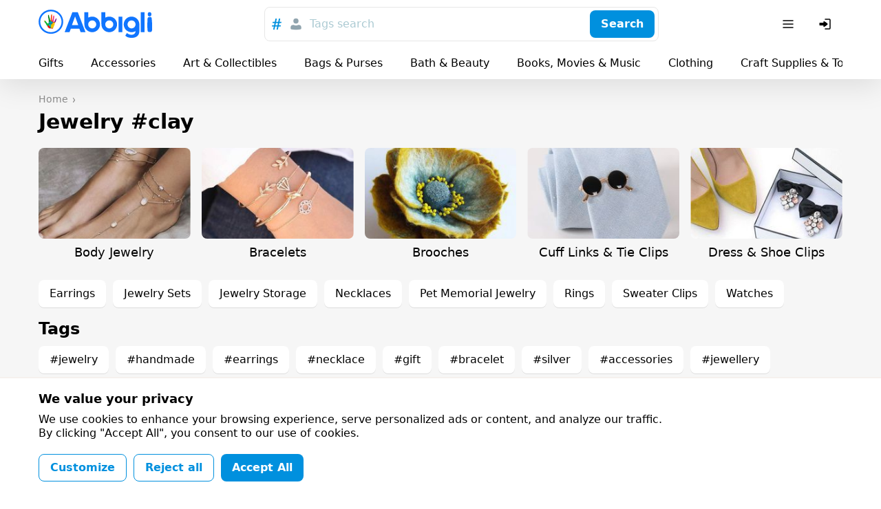

--- FILE ---
content_type: text/html; charset=utf-8
request_url: https://abbigli.com/jewelry?tag=clay
body_size: 51999
content:

    <!DOCTYPE html>
    <html><head><meta charSet="UTF-8"/><meta name="viewport" content="width=device-width,initial-scale=1.0"/><link rel="icon" href="/images/favicon.ico" type="image/x-icon"/><title>Jewelry Ideas. Find the perfect Jewelry gift — Abbigli.com</title><meta name="description" content="Trying to find the most interesting Jewelry gifts on Abbigli? Send Jewelry gifts for every occasion and recipient. Thousands of expertly personalized unique gifts and ideas"/><link rel="stylesheet" href="/assets/common.7cfac9a9c686913b2fd2.css"/><link rel="stylesheet" href="/assets/Category.fe9d47b056d0b701bc89.css"/><link rel="stylesheet" href="/assets/GdprBannerStyles.951b1509ba7c6a1b93e4.css"/></head><body><div class="app"><div class="hydro " data-id="1"><div class="T9h6NqbnWEngkFynUzwZ"><div class="OjJHGb3cNZNzRSHEp_g4 Tnrr0LPuCsoImvZCc0PU"><a class="nMAHuwFYE42jEyx6plCY FoC9GduD3eC0SXXJc4xW" href="/"><span class="iRHkZKOruc8InMdLeCT3"></span><span class="_POVQiMlZTAL0VXL3fPV"></span></a><div class="flex flex-grow justify-center md:px-20"><div class="hz1MHtQjbepeUiU3h4Os"><div class="fhqGkLO0AJyKpmQGZeDw w-full"><div class="tcoaMFb2VFMb7sGkIOy5 cz7oYbHa6wjJtAaAGz2Q"><div class="RvaVczwgD9rhozRFx3wJ space-x-2"><button class="eXXHOSbhLHAcTddp2aTj scs5GLCOwCk3puVQ4RTN" name="tags"><svg width="24" height="24" viewBox="0 0 24 24" xmlns="http://www.w3.org/2000/svg"><g fill="none" fill-rule="evenodd"><path d="M0 0h24v24H0z"></path><path d="m18.99 8.698-.384 1.71h-2.794l-.714 3.368h3.053l-.432 1.709H14.74L13.731 20h-1.959l.985-4.516h-2.98L8.817 20H6.858l.962-4.516H5l.344-1.709h2.858l.678-3.367H5.875l.356-1.71h3.006L10.221 4h1.984l-.975 4.698h2.981L15.222 4h1.942l-.983 4.698h2.809Zm-5.125 1.71h-3.004l-.737 3.367h3.016l.725-3.367Z" fill="currentColor" fill-rule="nonzero"></path></g></svg></button><button class="eXXHOSbhLHAcTddp2aTj" name="users"><svg width="24" height="24" viewBox="0 0 24 24" fill="none" xmlns="http://www.w3.org/2000/svg"><path d="M12 3.75a3.75 3.75 0 1 0 0 7.5 3.75 3.75 0 0 0 0-7.5ZM8 13.25A3.75 3.75 0 0 0 4.25 17v1.188c0 .754.546 1.396 1.29 1.517 4.278.699 8.642.699 12.92 0a1.537 1.537 0 0 0 1.29-1.517V17A3.75 3.75 0 0 0 16 13.25h-.34c-.185 0-.369.03-.544.086l-.866.283a7.251 7.251 0 0 1-4.5 0l-.866-.283a1.752 1.752 0 0 0-.543-.086H8Z" fill="currentColor"></path></svg></button></div></div><button class="iUVol7SyUndO8xyzUlCW h-xm w-full xFANYjNZzafU9u9evG6u" id="headlessui-combobox-button-undefined" type="button" tabindex="-1" aria-haspopup="true" aria-expanded="false">Tags search</button><div class="tcoaMFb2VFMb7sGkIOy5 nwgVZy2X_ax4zmp8moEw LluDEbIssftII0xRnTg4 pr-3"><button class="BEDAoEedWrHP9skkI8AN hVX9VVYD155Ret36Ot8d MnjMNSyLkhl1eSUWz9yj" type="button"><div class="kxSiVeqoMLOzcn2yZCpQ">Search</div></button></div></div></div></div><div class="Cgh9Xo0WtdWFkUgn9un5 space-x-2"><div class="DkClASABTO8FcLvRHrOk"><button class="zBkZKgRO9Erc7jBXaP2P rounded-m" id="headlessui-menu-button-undefined" type="button" aria-haspopup="true" aria-expanded="false"><svg width="24" height="24" viewBox="0 0 24 24" fill="none" xmlns="http://www.w3.org/2000/svg"><path fill-rule="evenodd" clip-rule="evenodd" d="M19.75 12a.75.75 0 0 0-.75-.75H5a.75.75 0 0 0 0 1.5h14a.75.75 0 0 0 .75-.75ZM19.75 7a.75.75 0 0 0-.75-.75H5a.75.75 0 0 0 0 1.5h14a.75.75 0 0 0 .75-.75ZM19.75 17a.75.75 0 0 0-.75-.75H5a.75.75 0 0 0 0 1.5h14a.75.75 0 0 0 .75-.75Z" fill="currentColor"></path></svg></button></div><button class="zBkZKgRO9Erc7jBXaP2P rounded-m md:hidden"><svg width="24" height="24" viewBox="0 0 24 24" fill="none" xmlns="http://www.w3.org/2000/svg"><path fill-rule="evenodd" clip-rule="evenodd" d="M14.385 15.446a6.751 6.751 0 1 1 1.06-1.06l5.156 5.155a.75.75 0 0 1-1.06 1.06l-5.156-5.155ZM6.46 13.884a5.25 5.25 0 1 1 7.43-.005l-.005.005-.005.004a5.25 5.25 0 0 1-7.42-.004Z" fill="currentColor"></path></svg></button><button class="zBkZKgRO9Erc7jBXaP2P rounded-m"><svg width="24" height="24" viewBox="0 0 24 24" fill="none" xmlns="http://www.w3.org/2000/svg"><path d="M11.25 19a.75.75 0 0 1 .75-.75h6a.25.25 0 0 0 .25-.25V6a.25.25 0 0 0-.25-.25h-6a.75.75 0 0 1 0-1.5h6c.966 0 1.75.784 1.75 1.75v12A1.75 1.75 0 0 1 18 19.75h-6a.75.75 0 0 1-.75-.75Z" fill="currentColor"></path><path d="M3.5 13.115a1 1 0 0 0 1 1h4.856c.023.356.052.71.086 1.066l.03.305a.718.718 0 0 0 1.025.578 16.844 16.844 0 0 0 4.884-3.539l.03-.031a.721.721 0 0 0 0-.998l-.03-.031a16.842 16.842 0 0 0-4.884-3.539.718.718 0 0 0-1.025.578l-.03.305c-.034.355-.063.71-.086 1.066H4.5a1 1 0 0 0-1 1v2.24Z" fill="currentColor"></path></svg></button></div></div><div class="boS6JvXm4ivSTVxVx2Ua"><div class="OjJHGb3cNZNzRSHEp_g4"><div class="nWGCJhqOxyt5nAEIOsnJ py-5 full-width lg:full-width-0"><div class="PsQasIKLuDbeoaylrBWd"><div class="KIu4wqc0R7js_Hqk5Ozg space-x-10 lg:space-x-20 px-8 md:px-10 lg:px-0"><a class="nMAHuwFYE42jEyx6plCY DKTAtT5LR2iLSVvt1ei4" href="/gifts">Gifts</a><a class="nMAHuwFYE42jEyx6plCY DKTAtT5LR2iLSVvt1ei4" href="/accessories">Accessories</a><a class="nMAHuwFYE42jEyx6plCY DKTAtT5LR2iLSVvt1ei4" href="/art-collectibles">Art &amp; Collectibles</a><a class="nMAHuwFYE42jEyx6plCY DKTAtT5LR2iLSVvt1ei4" href="/bags-purses">Bags &amp; Purses</a><a class="nMAHuwFYE42jEyx6plCY DKTAtT5LR2iLSVvt1ei4" href="/bath-beauty">Bath &amp; Beauty</a><a class="nMAHuwFYE42jEyx6plCY DKTAtT5LR2iLSVvt1ei4" href="/books-movies-music">Books, Movies &amp; Music</a><a class="nMAHuwFYE42jEyx6plCY DKTAtT5LR2iLSVvt1ei4" href="/clothing">Clothing</a><a class="nMAHuwFYE42jEyx6plCY DKTAtT5LR2iLSVvt1ei4" href="/craft-supplies-tools">Craft Supplies &amp; Tools</a><a class="nMAHuwFYE42jEyx6plCY DKTAtT5LR2iLSVvt1ei4" href="/electronics-accessories">Electronics &amp; Accessories</a><a class="nMAHuwFYE42jEyx6plCY DKTAtT5LR2iLSVvt1ei4" href="/home-living">Home &amp; Living</a><a class="nMAHuwFYE42jEyx6plCY DKTAtT5LR2iLSVvt1ei4" href="/jewelry">Jewelry</a><a class="nMAHuwFYE42jEyx6plCY DKTAtT5LR2iLSVvt1ei4" href="/paper-party-supplies">Paper &amp; Party Supplies</a><a class="nMAHuwFYE42jEyx6plCY DKTAtT5LR2iLSVvt1ei4" href="/pet-supplies">Pet Supplies</a><a class="nMAHuwFYE42jEyx6plCY DKTAtT5LR2iLSVvt1ei4" href="/shoes">Shoes</a><a class="nMAHuwFYE42jEyx6plCY DKTAtT5LR2iLSVvt1ei4" href="/toys-games">Toys &amp; Games</a><a class="nMAHuwFYE42jEyx6plCY DKTAtT5LR2iLSVvt1ei4" href="/weddings">Weddings</a><div class="pl-2"></div></div></div></div></div></div></div></div><div class="app__content"><div class="OjJHGb3cNZNzRSHEp_g4 py-10"><ul itemscope="" itemType="http://schema.org/BreadcrumbList"><li class="yG_qQjoiJR682pXN0u7q" itemType="http://schema.org/ListItem" itemProp="itemListElement" itemscope=""><a class="nMAHuwFYE42jEyx6plCY VMdkZ2fTUg2M6HspsLyY" href="/"><span itemProp="name">Home</span><meta itemProp="position" content="1"/></a></li></ul><div><h1 class="text-xm font-bold mb-5 lg:text-l lg:mb-10">Jewelry #clay</h1></div><div class="row mb-5 row-lg-15"><div class="Lpp4X2eVrl_7_WY9vv7r col-xs-6 col-sm-4 col-md-3 col-lg-3"><div class="xIOMP5R3olmN7WP1XrmC w-full mb-3 mb-5 lg:mb-10"><div class="XUuhqEebFqBINOk83Dg8"><div class="LVf4Qnn2oi7M62yCEvPQ"></div><img class="TR9TwB325oZJtHs8qITA uqMuFSGm0_46oWLWEoro" alt="Body Jewelry" src="https://abbigli.com/thumbs/unsafe/240x154/https://abbigli.com/thumbs/QJu_JfN8tMMi3Nacsubg3qXQbCU=/d113f1201f5a44ad884d70b4e12cbe00"/></div><h2 class="undefined text-s md:text-m text-center mt-2 md:mt-5">Body Jewelry</h2><a class="nMAHuwFYE42jEyx6plCY oyqL9anEaTizk9iphNKq" href="/jewelry/body-jewelry"></a></div></div><div class="Lpp4X2eVrl_7_WY9vv7r col-xs-6 col-sm-4 col-md-3 col-lg-3"><div class="xIOMP5R3olmN7WP1XrmC w-full mb-3 mb-5 lg:mb-10"><div class="XUuhqEebFqBINOk83Dg8"><div class="LVf4Qnn2oi7M62yCEvPQ"></div><img class="TR9TwB325oZJtHs8qITA uqMuFSGm0_46oWLWEoro" alt="Bracelets" src="https://abbigli.com/thumbs/unsafe/240x154/https://abbigli.com/thumbs/5v8uVFPsVVO2bwwD3sDnogJPhGk=/a2edf585525443d78750ef75ac6ebc15"/></div><h2 class="undefined text-s md:text-m text-center mt-2 md:mt-5">Bracelets</h2><a class="nMAHuwFYE42jEyx6plCY oyqL9anEaTizk9iphNKq" href="/jewelry/bracelets"></a></div></div><div class="Lpp4X2eVrl_7_WY9vv7r col-xs-6 col-sm-4 col-md-3 col-lg-3"><div class="xIOMP5R3olmN7WP1XrmC w-full mb-3 mb-5 lg:mb-10"><div class="XUuhqEebFqBINOk83Dg8"><div class="LVf4Qnn2oi7M62yCEvPQ"></div><img class="TR9TwB325oZJtHs8qITA uqMuFSGm0_46oWLWEoro" alt="Brooches" src="https://abbigli.com/thumbs/unsafe/240x154/https://abbigli.com/thumbs/hwDAQ7EYPoZVrzGR_lqK_LpkZ5A=/171d996e341648ecaf33cae415148ab2"/></div><h2 class="undefined text-s md:text-m text-center mt-2 md:mt-5">Brooches</h2><a class="nMAHuwFYE42jEyx6plCY oyqL9anEaTizk9iphNKq" href="/jewelry/brooches"></a></div></div><div class="Lpp4X2eVrl_7_WY9vv7r col-xs-6 col-sm-4 col-md-3 col-lg-3"><div class="xIOMP5R3olmN7WP1XrmC w-full mb-3 mb-5 lg:mb-10"><div class="XUuhqEebFqBINOk83Dg8"><div class="LVf4Qnn2oi7M62yCEvPQ"></div><img class="TR9TwB325oZJtHs8qITA uqMuFSGm0_46oWLWEoro" alt="Cuff Links &amp; Tie Clips" src="https://abbigli.com/thumbs/unsafe/240x154/https://abbigli.com/thumbs/E-OOn5EYWpw_I5_li6xmj6SMNXs=/facfecb2391144f28aff50b031daf5f7"/></div><h2 class="undefined text-s md:text-m text-center mt-2 md:mt-5">Cuff Links &amp; Tie Clips</h2><a class="nMAHuwFYE42jEyx6plCY oyqL9anEaTizk9iphNKq" href="/jewelry/cuff-links-tie-clips"></a></div></div><div class="Lpp4X2eVrl_7_WY9vv7r col-xs-6 col-sm-4 col-md-3 col-lg-3"><div class="xIOMP5R3olmN7WP1XrmC w-full mb-3 mb-5 lg:mb-10"><div class="XUuhqEebFqBINOk83Dg8"><div class="LVf4Qnn2oi7M62yCEvPQ"></div><img class="TR9TwB325oZJtHs8qITA uqMuFSGm0_46oWLWEoro" alt="Dress &amp; Shoe Clips" src="https://abbigli.com/thumbs/unsafe/240x154/https://abbigli.com/thumbs/CQOM351ZmsfG2bF-5lc6z-EaBZo=/2b7b226ce5a54b909ee9dfbf58621783"/></div><h2 class="undefined text-s md:text-m text-center mt-2 md:mt-5">Dress &amp; Shoe Clips</h2><a class="nMAHuwFYE42jEyx6plCY oyqL9anEaTizk9iphNKq" href="/jewelry/dress-shoe-clips"></a></div></div></div><div class="mb-5"><a class="nMAHuwFYE42jEyx6plCY cTWn8fOzs78lsTuVeeIw wOYHtzAbSUH4SFEBxvJF mb-3 mr-5" href="/jewelry/dress-shoe-clips">Dress &amp; Shoe Clips</a><a class="nMAHuwFYE42jEyx6plCY cTWn8fOzs78lsTuVeeIw wOYHtzAbSUH4SFEBxvJF mb-3 mr-5" href="/jewelry/earrings">Earrings</a><a class="nMAHuwFYE42jEyx6plCY cTWn8fOzs78lsTuVeeIw wOYHtzAbSUH4SFEBxvJF mb-3 mr-5" href="/jewelry/jewelry-sets">Jewelry Sets</a><a class="nMAHuwFYE42jEyx6plCY cTWn8fOzs78lsTuVeeIw wOYHtzAbSUH4SFEBxvJF mb-3 mr-5" href="/jewelry/jewelry-storage">Jewelry Storage</a><a class="nMAHuwFYE42jEyx6plCY cTWn8fOzs78lsTuVeeIw wOYHtzAbSUH4SFEBxvJF mb-3 mr-5" href="/jewelry/necklaces">Necklaces</a><a class="nMAHuwFYE42jEyx6plCY cTWn8fOzs78lsTuVeeIw wOYHtzAbSUH4SFEBxvJF mb-3 mr-5" href="/jewelry/pet-memorial-jewelry">Pet Memorial Jewelry</a><a class="nMAHuwFYE42jEyx6plCY cTWn8fOzs78lsTuVeeIw wOYHtzAbSUH4SFEBxvJF mb-3 mr-5" href="/jewelry/rings">Rings</a><a class="nMAHuwFYE42jEyx6plCY cTWn8fOzs78lsTuVeeIw wOYHtzAbSUH4SFEBxvJF mb-3 mr-5" href="/jewelry/sweater-clips">Sweater Clips</a><a class="nMAHuwFYE42jEyx6plCY cTWn8fOzs78lsTuVeeIw wOYHtzAbSUH4SFEBxvJF mb-3 mr-5" href="/jewelry/watches">Watches</a></div><div class="mb-5"><h2 class="text-m font-bold mb-5 lg:text-xm">Tags</h2><div class="lp9MNE543yBZQ2Mr5dvs"><a class="nMAHuwFYE42jEyx6plCY GFV9hI5WupxOSKAQjdF8 mb-3 mr-5" href="/jewelry?tag=jewelry">#jewelry</a><a class="nMAHuwFYE42jEyx6plCY GFV9hI5WupxOSKAQjdF8 mb-3 mr-5" href="/jewelry?tag=handmade">#handmade</a><a class="nMAHuwFYE42jEyx6plCY GFV9hI5WupxOSKAQjdF8 mb-3 mr-5" href="/jewelry?tag=earrings">#earrings</a><a class="nMAHuwFYE42jEyx6plCY GFV9hI5WupxOSKAQjdF8 mb-3 mr-5" href="/jewelry?tag=necklace">#necklace</a><a class="nMAHuwFYE42jEyx6plCY GFV9hI5WupxOSKAQjdF8 mb-3 mr-5" href="/jewelry?tag=gift">#gift</a><a class="nMAHuwFYE42jEyx6plCY GFV9hI5WupxOSKAQjdF8 mb-3 mr-5" href="/jewelry?tag=bracelet">#bracelet</a><a class="nMAHuwFYE42jEyx6plCY GFV9hI5WupxOSKAQjdF8 mb-3 mr-5" href="/jewelry?tag=silver">#silver</a><a class="nMAHuwFYE42jEyx6plCY GFV9hI5WupxOSKAQjdF8 mb-3 mr-5" href="/jewelry?tag=accessories">#accessories</a><a class="nMAHuwFYE42jEyx6plCY GFV9hI5WupxOSKAQjdF8 mb-3 mr-5" href="/jewelry?tag=jewellery">#jewellery</a><a class="nMAHuwFYE42jEyx6plCY GFV9hI5WupxOSKAQjdF8 mb-3 mr-5" href="/jewelry?tag=fashion">#fashion</a><a class="nMAHuwFYE42jEyx6plCY GFV9hI5WupxOSKAQjdF8 mb-3 mr-5" href="/jewelry?tag=pendant">#pendant</a><a class="nMAHuwFYE42jEyx6plCY GFV9hI5WupxOSKAQjdF8 mb-3 mr-5" href="/jewelry?tag=polymer">#polymer</a><a class="nMAHuwFYE42jEyx6plCY GFV9hI5WupxOSKAQjdF8 mb-3 mr-5" href="/jewelry?tag=beads">#beads</a><a class="nMAHuwFYE42jEyx6plCY GFV9hI5WupxOSKAQjdF8 mb-3 mr-5" href="/jewelry?tag=clay">#clay</a><a class="nMAHuwFYE42jEyx6plCY GFV9hI5WupxOSKAQjdF8 mb-3 mr-5" href="/jewelry?tag=bijouterie">#bijouterie</a><a class="nMAHuwFYE42jEyx6plCY GFV9hI5WupxOSKAQjdF8 mb-3 mr-5" href="/jewelry?tag=beauty">#beauty</a><a class="nMAHuwFYE42jEyx6plCY GFV9hI5WupxOSKAQjdF8 mb-3 mr-5" href="/jewelry?tag=handcraft">#handcraft</a><a class="nMAHuwFYE42jEyx6plCY GFV9hI5WupxOSKAQjdF8 mb-3 mr-5" href="/jewelry?tag=original">#original</a><a class="nMAHuwFYE42jEyx6plCY GFV9hI5WupxOSKAQjdF8 mb-3 mr-5" href="/jewelry?tag=tradition">#tradition</a><a class="nMAHuwFYE42jEyx6plCY GFV9hI5WupxOSKAQjdF8 mb-3 mr-5" href="/jewelry?tag=portuguese">#portuguese</a><a class="nMAHuwFYE42jEyx6plCY GFV9hI5WupxOSKAQjdF8 mb-3 mr-5" href="/jewelry?tag=unique">#unique</a><a class="nMAHuwFYE42jEyx6plCY GFV9hI5WupxOSKAQjdF8 mb-3 mr-5" href="/jewelry?tag=blue">#blue</a><a class="nMAHuwFYE42jEyx6plCY GFV9hI5WupxOSKAQjdF8 mb-3 mr-5" href="/jewelry?tag=present">#present</a><a class="nMAHuwFYE42jEyx6plCY GFV9hI5WupxOSKAQjdF8 mb-3 mr-5" href="/jewelry?tag=ring">#ring</a><a class="nMAHuwFYE42jEyx6plCY GFV9hI5WupxOSKAQjdF8 mb-3 mr-5" href="/jewelry?tag=wristlet">#wristlet</a><a class="nMAHuwFYE42jEyx6plCY GFV9hI5WupxOSKAQjdF8 mb-3 mr-5" href="/jewelry?tag=agate">#agate</a><a class="nMAHuwFYE42jEyx6plCY GFV9hI5WupxOSKAQjdF8 mb-3 mr-5" href="/jewelry?tag=for">#for</a><a class="nMAHuwFYE42jEyx6plCY GFV9hI5WupxOSKAQjdF8 mb-3 mr-5" href="/jewelry?tag=green">#green</a><a class="nMAHuwFYE42jEyx6plCY GFV9hI5WupxOSKAQjdF8 mb-3 mr-5" href="/jewelry?tag=crystal">#crystal</a><a class="nMAHuwFYE42jEyx6plCY GFV9hI5WupxOSKAQjdF8 mb-3 mr-5" href="/jewelry?tag=brooch">#brooch</a><a class="nMAHuwFYE42jEyx6plCY GFV9hI5WupxOSKAQjdF8 mb-3 mr-5" href="/jewelry?tag=black">#black</a><a class="nMAHuwFYE42jEyx6plCY GFV9hI5WupxOSKAQjdF8 mb-3 mr-5" href="/jewelry?tag=wire">#wire</a><a class="nMAHuwFYE42jEyx6plCY GFV9hI5WupxOSKAQjdF8 mb-3 mr-5" href="/jewelry?tag=boho">#boho</a><a class="nMAHuwFYE42jEyx6plCY GFV9hI5WupxOSKAQjdF8 mb-3 mr-5" href="/jewelry?tag=red">#red</a><a class="nMAHuwFYE42jEyx6plCY GFV9hI5WupxOSKAQjdF8 mb-3 mr-5" href="/jewelry?tag=necklaces">#necklaces</a><a class="nMAHuwFYE42jEyx6plCY GFV9hI5WupxOSKAQjdF8 mb-3 mr-5" href="/jewelry?tag=kriszcreations">#kriszcreations</a><a class="nMAHuwFYE42jEyx6plCY GFV9hI5WupxOSKAQjdF8 mb-3 mr-5" href="/jewelry?tag=birthday">#birthday</a><a class="nMAHuwFYE42jEyx6plCY GFV9hI5WupxOSKAQjdF8 mb-3 mr-5" href="/jewelry?tag=charm">#charm</a><a class="nMAHuwFYE42jEyx6plCY GFV9hI5WupxOSKAQjdF8 mb-3 mr-5" href="/jewelry?tag=gothic">#gothic</a><a class="nMAHuwFYE42jEyx6plCY GFV9hI5WupxOSKAQjdF8 mb-3 mr-5" href="/jewelry?tag=beaded">#beaded</a><a class="nMAHuwFYE42jEyx6plCY GFV9hI5WupxOSKAQjdF8 mb-3 mr-5" href="/jewelry?tag=wedding">#wedding</a><a class="nMAHuwFYE42jEyx6plCY GFV9hI5WupxOSKAQjdF8 mb-3 mr-5" href="/jewelry?tag=set">#set</a><a class="nMAHuwFYE42jEyx6plCY GFV9hI5WupxOSKAQjdF8 mb-3 mr-5" href="/jewelry?tag=giftsforher">#giftsforher</a><a class="nMAHuwFYE42jEyx6plCY GFV9hI5WupxOSKAQjdF8 mb-3 mr-5" href="/jewelry?tag=gold">#gold</a><a class="nMAHuwFYE42jEyx6plCY GFV9hI5WupxOSKAQjdF8 mb-3 mr-5" href="/jewelry?tag=copper">#copper</a><a class="nMAHuwFYE42jEyx6plCY GFV9hI5WupxOSKAQjdF8 mb-3 mr-5" href="/jewelry?tag=leather">#leather</a><a class="nMAHuwFYE42jEyx6plCY GFV9hI5WupxOSKAQjdF8 mb-3 mr-5" href="/jewelry?tag=pagan">#pagan</a><a class="nMAHuwFYE42jEyx6plCY GFV9hI5WupxOSKAQjdF8 mb-3 mr-5" href="/jewelry?tag=sterlingsilver">#sterlingsilver</a><a class="nMAHuwFYE42jEyx6plCY GFV9hI5WupxOSKAQjdF8 mb-3 mr-5" href="/jewelry?tag=flowers">#flowers</a><a class="nMAHuwFYE42jEyx6plCY GFV9hI5WupxOSKAQjdF8 mb-3 mr-5" href="/jewelry?tag=style">#style</a></div></div><div class="row md:mb-10"><div class="col-xs-6 col-md-4 col-lg-3"><div class="kxvCnZ9eKoAqcJ0Y0UYp w-full"><a class="nMAHuwFYE42jEyx6plCY N6lCKB8u7nysR3pLAJ2c" href="/post/portuguese-ceramic-tiles-nilo-necklace-cnaa-2-13-5074"></a><div class="prS6rk9NVQ0BHDQesB2s"><div class="GsHVJu7ORoGOt889p4hG"></div><img class="TR9TwB325oZJtHs8qITA pQQHH6bOoT5VolmWBwYE lazyload" data-src="https://abbigli.com/thumbs/unsafe/360x250/https://abbigli.com/thumbs/lBbYQmeuGs1bclK9Jg1Oj3nKJqw=/09f96729c57a4db4b22aa02abb6a7289" alt="Portuguese Ceramic Tiles Nilo Necklace - CNAA-2-13"/></div><div class="pYCo1YBncEiT9VZ1yatJ flex space-x-2"><div class="hydro " data-id="2"><button class="xelLV2DV_ZiX41nj7HAD MkuAUT_3u0ag6pUnlnrQ"><svg width="24" height="24" viewBox="0 0 24 24" fill="none" xmlns="http://www.w3.org/2000/svg" class="lsgBWSlpBfUs6eu0iWo6"><path d="M8.4 5.25c-2.78 0-5.15 2.08-5.15 4.78 0 1.863.872 3.431 2.028 4.73 1.153 1.295 2.64 2.382 3.983 3.292l2.319 1.57a.75.75 0 0 0 .84 0l2.319-1.57c1.344-.91 2.83-1.997 3.982-3.292 1.157-1.299 2.029-2.867 2.029-4.73 0-2.7-2.37-4.78-5.15-4.78-1.434 0-2.695.672-3.6 1.542-.905-.87-2.167-1.542-3.6-1.542Z" fill="currentColor"></path></svg></button></div></div><div class="p-3 lg:p-5"><div class="kcidQ3fLmr1HLpscv0rl mb-3"><svg width="24" height="24" viewBox="0 0 24 24" xmlns="http://www.w3.org/2000/svg"><g fill="none" fill-rule="evenodd"><path d="M0 0h24v24H0z"></path><path d="M21.253 10.173h-4.58c-.037-.073-.037-.182-.112-.254L12.619 4.29c-.037-.072-.112-.108-.187-.181l-.038-.036c-.075 0-.15-.037-.263-.073h-.3c-.075.036-.188.036-.263.109l-.037.036c-.075.037-.113.11-.188.182L7.44 9.919c-.037.072-.075.181-.113.254h-4.58c-.487 0-.863.472-.713.908l2.778 9.077c.075.29.376.509.714.509h12.95c.338 0 .601-.218.714-.509l2.778-9.077c.15-.436-.226-.908-.714-.908Zm-9.272-4.176 2.928 4.176H9.053l2.928-4.176Zm0 11.656c-1.314 0-2.365-1.017-2.365-2.288 0-1.27 1.051-2.287 2.365-2.287 1.314 0 2.365 1.016 2.365 2.287s-1.05 2.288-2.365 2.288Z" fill="#007EC2" fill-rule="nonzero"></path></g></svg><span class="text-s truncate ml-3">Portuguese Ceramic Tiles Nilo Necklace - CNAA-2-13</span></div><div class="SWkH5wl8H_D9NjBgNaWT"><div class="VyDV9PPb6PXVbYFZ22Xg mr-3 lg:mr-5"><div class="MBo9Uk4_Oy61AIjyqWA8 meKi1Gd6PfBvXGU5h0Xg rounded-full mr-3"><img class="TR9TwB325oZJtHs8qITA TfnANX9HoQSIixZQgl4w lazyload" data-src="https://abbigli.com/thumbs/unsafe/80x80/https://abbigli.com/thumbs/xPPL7plsgbSJEOKID77plVqyyl4=/75cd88028c314d49ae38bdce67003f47" alt=""/></div><div class="truncate text-xs text-gray-text">Hand Color - Hand Made Fashion</div></div><div class="Let3FnXDLsykLBfquDwv text-xs lg:text-sm">$ 15.00</div></div></div></div></div><div class="col-xs-6 col-md-4 col-lg-3"><div class="kxvCnZ9eKoAqcJ0Y0UYp w-full"><a class="nMAHuwFYE42jEyx6plCY N6lCKB8u7nysR3pLAJ2c" href="/post/portuguese-ceramic-tiles-nilo-necklace-cnaa-2-63-5073"></a><div class="prS6rk9NVQ0BHDQesB2s"><div class="GsHVJu7ORoGOt889p4hG"></div><img class="TR9TwB325oZJtHs8qITA pQQHH6bOoT5VolmWBwYE lazyload" data-src="https://abbigli.com/thumbs/unsafe/360x250/https://abbigli.com/thumbs/WFhchDszAnYGvlS0vJzvDl4-rTM=/b4a5c2a2bd65422584b84ff419675b19" alt="Portuguese Ceramic Tiles Nilo Necklace - CNAA-2-63"/></div><div class="pYCo1YBncEiT9VZ1yatJ flex space-x-2"><div class="hydro " data-id="3"><button class="xelLV2DV_ZiX41nj7HAD MkuAUT_3u0ag6pUnlnrQ"><svg width="24" height="24" viewBox="0 0 24 24" fill="none" xmlns="http://www.w3.org/2000/svg" class="lsgBWSlpBfUs6eu0iWo6"><path d="M8.4 5.25c-2.78 0-5.15 2.08-5.15 4.78 0 1.863.872 3.431 2.028 4.73 1.153 1.295 2.64 2.382 3.983 3.292l2.319 1.57a.75.75 0 0 0 .84 0l2.319-1.57c1.344-.91 2.83-1.997 3.982-3.292 1.157-1.299 2.029-2.867 2.029-4.73 0-2.7-2.37-4.78-5.15-4.78-1.434 0-2.695.672-3.6 1.542-.905-.87-2.167-1.542-3.6-1.542Z" fill="currentColor"></path></svg></button></div></div><div class="p-3 lg:p-5"><div class="kcidQ3fLmr1HLpscv0rl mb-3"><svg width="24" height="24" viewBox="0 0 24 24" xmlns="http://www.w3.org/2000/svg"><g fill="none" fill-rule="evenodd"><path d="M0 0h24v24H0z"></path><path d="M21.253 10.173h-4.58c-.037-.073-.037-.182-.112-.254L12.619 4.29c-.037-.072-.112-.108-.187-.181l-.038-.036c-.075 0-.15-.037-.263-.073h-.3c-.075.036-.188.036-.263.109l-.037.036c-.075.037-.113.11-.188.182L7.44 9.919c-.037.072-.075.181-.113.254h-4.58c-.487 0-.863.472-.713.908l2.778 9.077c.075.29.376.509.714.509h12.95c.338 0 .601-.218.714-.509l2.778-9.077c.15-.436-.226-.908-.714-.908Zm-9.272-4.176 2.928 4.176H9.053l2.928-4.176Zm0 11.656c-1.314 0-2.365-1.017-2.365-2.288 0-1.27 1.051-2.287 2.365-2.287 1.314 0 2.365 1.016 2.365 2.287s-1.05 2.288-2.365 2.288Z" fill="#007EC2" fill-rule="nonzero"></path></g></svg><span class="text-s truncate ml-3">Portuguese Ceramic Tiles Nilo Necklace - CNAA-2-63</span></div><div class="SWkH5wl8H_D9NjBgNaWT"><div class="VyDV9PPb6PXVbYFZ22Xg mr-3 lg:mr-5"><div class="MBo9Uk4_Oy61AIjyqWA8 meKi1Gd6PfBvXGU5h0Xg rounded-full mr-3"><img class="TR9TwB325oZJtHs8qITA TfnANX9HoQSIixZQgl4w lazyload" data-src="https://abbigli.com/thumbs/unsafe/80x80/https://abbigli.com/thumbs/xPPL7plsgbSJEOKID77plVqyyl4=/75cd88028c314d49ae38bdce67003f47" alt=""/></div><div class="truncate text-xs text-gray-text">Hand Color - Hand Made Fashion</div></div><div class="Let3FnXDLsykLBfquDwv text-xs lg:text-sm">$ 15.00</div></div></div></div></div><div class="col-xs-6 col-md-4 col-lg-3"><div class="kxvCnZ9eKoAqcJ0Y0UYp w-full"><a class="nMAHuwFYE42jEyx6plCY N6lCKB8u7nysR3pLAJ2c" href="/post/portuguese-ceramic-tiles-nilo-necklace-cnaa-2-61-5072"></a><div class="prS6rk9NVQ0BHDQesB2s"><div class="GsHVJu7ORoGOt889p4hG"></div><img class="TR9TwB325oZJtHs8qITA pQQHH6bOoT5VolmWBwYE lazyload" data-src="https://abbigli.com/thumbs/unsafe/360x250/https://abbigli.com/thumbs/18DpDMhl8WJWxLEJJ9EimP4yP98=/f2aee24ebb71421ab1fa32a2572bbcf2" alt="Portuguese Ceramic Tiles Nilo Necklace - CNAA-2-61"/></div><div class="pYCo1YBncEiT9VZ1yatJ flex space-x-2"><div class="hydro " data-id="4"><button class="xelLV2DV_ZiX41nj7HAD MkuAUT_3u0ag6pUnlnrQ"><svg width="24" height="24" viewBox="0 0 24 24" fill="none" xmlns="http://www.w3.org/2000/svg" class="lsgBWSlpBfUs6eu0iWo6"><path d="M8.4 5.25c-2.78 0-5.15 2.08-5.15 4.78 0 1.863.872 3.431 2.028 4.73 1.153 1.295 2.64 2.382 3.983 3.292l2.319 1.57a.75.75 0 0 0 .84 0l2.319-1.57c1.344-.91 2.83-1.997 3.982-3.292 1.157-1.299 2.029-2.867 2.029-4.73 0-2.7-2.37-4.78-5.15-4.78-1.434 0-2.695.672-3.6 1.542-.905-.87-2.167-1.542-3.6-1.542Z" fill="currentColor"></path></svg></button></div></div><div class="p-3 lg:p-5"><div class="kcidQ3fLmr1HLpscv0rl mb-3"><svg width="24" height="24" viewBox="0 0 24 24" xmlns="http://www.w3.org/2000/svg"><g fill="none" fill-rule="evenodd"><path d="M0 0h24v24H0z"></path><path d="M21.253 10.173h-4.58c-.037-.073-.037-.182-.112-.254L12.619 4.29c-.037-.072-.112-.108-.187-.181l-.038-.036c-.075 0-.15-.037-.263-.073h-.3c-.075.036-.188.036-.263.109l-.037.036c-.075.037-.113.11-.188.182L7.44 9.919c-.037.072-.075.181-.113.254h-4.58c-.487 0-.863.472-.713.908l2.778 9.077c.075.29.376.509.714.509h12.95c.338 0 .601-.218.714-.509l2.778-9.077c.15-.436-.226-.908-.714-.908Zm-9.272-4.176 2.928 4.176H9.053l2.928-4.176Zm0 11.656c-1.314 0-2.365-1.017-2.365-2.288 0-1.27 1.051-2.287 2.365-2.287 1.314 0 2.365 1.016 2.365 2.287s-1.05 2.288-2.365 2.288Z" fill="#007EC2" fill-rule="nonzero"></path></g></svg><span class="text-s truncate ml-3">Portuguese Ceramic Tiles Nilo Necklace - CNAA-2-61</span></div><div class="SWkH5wl8H_D9NjBgNaWT"><div class="VyDV9PPb6PXVbYFZ22Xg mr-3 lg:mr-5"><div class="MBo9Uk4_Oy61AIjyqWA8 meKi1Gd6PfBvXGU5h0Xg rounded-full mr-3"><img class="TR9TwB325oZJtHs8qITA TfnANX9HoQSIixZQgl4w lazyload" data-src="https://abbigli.com/thumbs/unsafe/80x80/https://abbigli.com/thumbs/xPPL7plsgbSJEOKID77plVqyyl4=/75cd88028c314d49ae38bdce67003f47" alt=""/></div><div class="truncate text-xs text-gray-text">Hand Color - Hand Made Fashion</div></div><div class="Let3FnXDLsykLBfquDwv text-xs lg:text-sm">$ 15.00</div></div></div></div></div><div class="col-xs-6 col-md-4 col-lg-3"><div class="kxvCnZ9eKoAqcJ0Y0UYp w-full"><a class="nMAHuwFYE42jEyx6plCY N6lCKB8u7nysR3pLAJ2c" href="/post/portuguese-ceramic-tiles-nilo-necklace-cnaa-2-62-5071"></a><div class="prS6rk9NVQ0BHDQesB2s"><div class="GsHVJu7ORoGOt889p4hG"></div><img class="TR9TwB325oZJtHs8qITA pQQHH6bOoT5VolmWBwYE lazyload" data-src="https://abbigli.com/thumbs/unsafe/360x250/https://abbigli.com/thumbs/yerHaiZ0Eh52V_gXwQ58NslnowU=/ffc5fab07bab445bae5b4b255b9c68ec" alt="Portuguese Ceramic Tiles Nilo Necklace - CNAA-2-62"/></div><div class="pYCo1YBncEiT9VZ1yatJ flex space-x-2"><div class="hydro " data-id="5"><button class="xelLV2DV_ZiX41nj7HAD MkuAUT_3u0ag6pUnlnrQ"><svg width="24" height="24" viewBox="0 0 24 24" fill="none" xmlns="http://www.w3.org/2000/svg" class="lsgBWSlpBfUs6eu0iWo6"><path d="M8.4 5.25c-2.78 0-5.15 2.08-5.15 4.78 0 1.863.872 3.431 2.028 4.73 1.153 1.295 2.64 2.382 3.983 3.292l2.319 1.57a.75.75 0 0 0 .84 0l2.319-1.57c1.344-.91 2.83-1.997 3.982-3.292 1.157-1.299 2.029-2.867 2.029-4.73 0-2.7-2.37-4.78-5.15-4.78-1.434 0-2.695.672-3.6 1.542-.905-.87-2.167-1.542-3.6-1.542Z" fill="currentColor"></path></svg></button></div></div><div class="p-3 lg:p-5"><div class="kcidQ3fLmr1HLpscv0rl mb-3"><svg width="24" height="24" viewBox="0 0 24 24" xmlns="http://www.w3.org/2000/svg"><g fill="none" fill-rule="evenodd"><path d="M0 0h24v24H0z"></path><path d="M21.253 10.173h-4.58c-.037-.073-.037-.182-.112-.254L12.619 4.29c-.037-.072-.112-.108-.187-.181l-.038-.036c-.075 0-.15-.037-.263-.073h-.3c-.075.036-.188.036-.263.109l-.037.036c-.075.037-.113.11-.188.182L7.44 9.919c-.037.072-.075.181-.113.254h-4.58c-.487 0-.863.472-.713.908l2.778 9.077c.075.29.376.509.714.509h12.95c.338 0 .601-.218.714-.509l2.778-9.077c.15-.436-.226-.908-.714-.908Zm-9.272-4.176 2.928 4.176H9.053l2.928-4.176Zm0 11.656c-1.314 0-2.365-1.017-2.365-2.288 0-1.27 1.051-2.287 2.365-2.287 1.314 0 2.365 1.016 2.365 2.287s-1.05 2.288-2.365 2.288Z" fill="#007EC2" fill-rule="nonzero"></path></g></svg><span class="text-s truncate ml-3">Portuguese Ceramic Tiles Nilo Necklace - CNAA-2-62</span></div><div class="SWkH5wl8H_D9NjBgNaWT"><div class="VyDV9PPb6PXVbYFZ22Xg mr-3 lg:mr-5"><div class="MBo9Uk4_Oy61AIjyqWA8 meKi1Gd6PfBvXGU5h0Xg rounded-full mr-3"><img class="TR9TwB325oZJtHs8qITA TfnANX9HoQSIixZQgl4w lazyload" data-src="https://abbigli.com/thumbs/unsafe/80x80/https://abbigli.com/thumbs/xPPL7plsgbSJEOKID77plVqyyl4=/75cd88028c314d49ae38bdce67003f47" alt=""/></div><div class="truncate text-xs text-gray-text">Hand Color - Hand Made Fashion</div></div><div class="Let3FnXDLsykLBfquDwv text-xs lg:text-sm">$ 15.00</div></div></div></div></div><div class="col-xs-6 col-md-4 col-lg-3"><div class="kxvCnZ9eKoAqcJ0Y0UYp w-full"><a class="nMAHuwFYE42jEyx6plCY N6lCKB8u7nysR3pLAJ2c" href="/post/portuguese-ceramic-tiles-nilo-necklace-cnaa-2-60-5070"></a><div class="prS6rk9NVQ0BHDQesB2s"><div class="GsHVJu7ORoGOt889p4hG"></div><img class="TR9TwB325oZJtHs8qITA pQQHH6bOoT5VolmWBwYE lazyload" data-src="https://abbigli.com/thumbs/unsafe/360x250/https://abbigli.com/thumbs/wLID45XaavTdxl-VqS25CaPIbyU=/3390255d410f44a38a5d76e149181b08" alt="Portuguese Ceramic Tiles Nilo Necklace - CNAA-2-60"/></div><div class="pYCo1YBncEiT9VZ1yatJ flex space-x-2"><div class="hydro " data-id="6"><button class="xelLV2DV_ZiX41nj7HAD MkuAUT_3u0ag6pUnlnrQ"><svg width="24" height="24" viewBox="0 0 24 24" fill="none" xmlns="http://www.w3.org/2000/svg" class="lsgBWSlpBfUs6eu0iWo6"><path d="M8.4 5.25c-2.78 0-5.15 2.08-5.15 4.78 0 1.863.872 3.431 2.028 4.73 1.153 1.295 2.64 2.382 3.983 3.292l2.319 1.57a.75.75 0 0 0 .84 0l2.319-1.57c1.344-.91 2.83-1.997 3.982-3.292 1.157-1.299 2.029-2.867 2.029-4.73 0-2.7-2.37-4.78-5.15-4.78-1.434 0-2.695.672-3.6 1.542-.905-.87-2.167-1.542-3.6-1.542Z" fill="currentColor"></path></svg></button></div></div><div class="p-3 lg:p-5"><div class="kcidQ3fLmr1HLpscv0rl mb-3"><svg width="24" height="24" viewBox="0 0 24 24" xmlns="http://www.w3.org/2000/svg"><g fill="none" fill-rule="evenodd"><path d="M0 0h24v24H0z"></path><path d="M21.253 10.173h-4.58c-.037-.073-.037-.182-.112-.254L12.619 4.29c-.037-.072-.112-.108-.187-.181l-.038-.036c-.075 0-.15-.037-.263-.073h-.3c-.075.036-.188.036-.263.109l-.037.036c-.075.037-.113.11-.188.182L7.44 9.919c-.037.072-.075.181-.113.254h-4.58c-.487 0-.863.472-.713.908l2.778 9.077c.075.29.376.509.714.509h12.95c.338 0 .601-.218.714-.509l2.778-9.077c.15-.436-.226-.908-.714-.908Zm-9.272-4.176 2.928 4.176H9.053l2.928-4.176Zm0 11.656c-1.314 0-2.365-1.017-2.365-2.288 0-1.27 1.051-2.287 2.365-2.287 1.314 0 2.365 1.016 2.365 2.287s-1.05 2.288-2.365 2.288Z" fill="#007EC2" fill-rule="nonzero"></path></g></svg><span class="text-s truncate ml-3">Portuguese Ceramic Tiles Nilo Necklace - CNAA-2-60</span></div><div class="SWkH5wl8H_D9NjBgNaWT"><div class="VyDV9PPb6PXVbYFZ22Xg mr-3 lg:mr-5"><div class="MBo9Uk4_Oy61AIjyqWA8 meKi1Gd6PfBvXGU5h0Xg rounded-full mr-3"><img class="TR9TwB325oZJtHs8qITA TfnANX9HoQSIixZQgl4w lazyload" data-src="https://abbigli.com/thumbs/unsafe/80x80/https://abbigli.com/thumbs/xPPL7plsgbSJEOKID77plVqyyl4=/75cd88028c314d49ae38bdce67003f47" alt=""/></div><div class="truncate text-xs text-gray-text">Hand Color - Hand Made Fashion</div></div><div class="Let3FnXDLsykLBfquDwv text-xs lg:text-sm">$ 15.00</div></div></div></div></div><div class="col-xs-6 col-md-4 col-lg-3"><div class="kxvCnZ9eKoAqcJ0Y0UYp w-full"><a class="nMAHuwFYE42jEyx6plCY N6lCKB8u7nysR3pLAJ2c" href="/post/portuguese-cobblestone-nilo-necklace-cnac-8-28-5069"></a><div class="prS6rk9NVQ0BHDQesB2s"><div class="GsHVJu7ORoGOt889p4hG"></div><img class="TR9TwB325oZJtHs8qITA pQQHH6bOoT5VolmWBwYE lazyload" data-src="https://abbigli.com/thumbs/unsafe/360x250/https://abbigli.com/thumbs/0j9gZstY1WgCZ6hSyNEOegor5_A=/406e6db678c64a4b9896bdd842e6cb1e" alt="Portuguese Cobblestone Nilo Necklace - CNAC-8-28"/></div><div class="pYCo1YBncEiT9VZ1yatJ flex space-x-2"><div class="hydro " data-id="7"><button class="xelLV2DV_ZiX41nj7HAD MkuAUT_3u0ag6pUnlnrQ"><svg width="24" height="24" viewBox="0 0 24 24" fill="none" xmlns="http://www.w3.org/2000/svg" class="lsgBWSlpBfUs6eu0iWo6"><path d="M8.4 5.25c-2.78 0-5.15 2.08-5.15 4.78 0 1.863.872 3.431 2.028 4.73 1.153 1.295 2.64 2.382 3.983 3.292l2.319 1.57a.75.75 0 0 0 .84 0l2.319-1.57c1.344-.91 2.83-1.997 3.982-3.292 1.157-1.299 2.029-2.867 2.029-4.73 0-2.7-2.37-4.78-5.15-4.78-1.434 0-2.695.672-3.6 1.542-.905-.87-2.167-1.542-3.6-1.542Z" fill="currentColor"></path></svg></button></div></div><div class="p-3 lg:p-5"><div class="kcidQ3fLmr1HLpscv0rl mb-3"><svg width="24" height="24" viewBox="0 0 24 24" xmlns="http://www.w3.org/2000/svg"><g fill="none" fill-rule="evenodd"><path d="M0 0h24v24H0z"></path><path d="M21.253 10.173h-4.58c-.037-.073-.037-.182-.112-.254L12.619 4.29c-.037-.072-.112-.108-.187-.181l-.038-.036c-.075 0-.15-.037-.263-.073h-.3c-.075.036-.188.036-.263.109l-.037.036c-.075.037-.113.11-.188.182L7.44 9.919c-.037.072-.075.181-.113.254h-4.58c-.487 0-.863.472-.713.908l2.778 9.077c.075.29.376.509.714.509h12.95c.338 0 .601-.218.714-.509l2.778-9.077c.15-.436-.226-.908-.714-.908Zm-9.272-4.176 2.928 4.176H9.053l2.928-4.176Zm0 11.656c-1.314 0-2.365-1.017-2.365-2.288 0-1.27 1.051-2.287 2.365-2.287 1.314 0 2.365 1.016 2.365 2.287s-1.05 2.288-2.365 2.288Z" fill="#007EC2" fill-rule="nonzero"></path></g></svg><span class="text-s truncate ml-3">Portuguese Cobblestone Nilo Necklace - CNAC-8-28</span></div><div class="SWkH5wl8H_D9NjBgNaWT"><div class="VyDV9PPb6PXVbYFZ22Xg mr-3 lg:mr-5"><div class="MBo9Uk4_Oy61AIjyqWA8 meKi1Gd6PfBvXGU5h0Xg rounded-full mr-3"><img class="TR9TwB325oZJtHs8qITA TfnANX9HoQSIixZQgl4w lazyload" data-src="https://abbigli.com/thumbs/unsafe/80x80/https://abbigli.com/thumbs/xPPL7plsgbSJEOKID77plVqyyl4=/75cd88028c314d49ae38bdce67003f47" alt=""/></div><div class="truncate text-xs text-gray-text">Hand Color - Hand Made Fashion</div></div><div class="Let3FnXDLsykLBfquDwv text-xs lg:text-sm">$ 15.00</div></div></div></div></div><div class="col-xs-6 col-md-4 col-lg-3"><div class="kxvCnZ9eKoAqcJ0Y0UYp w-full"><a class="nMAHuwFYE42jEyx6plCY N6lCKB8u7nysR3pLAJ2c" href="/post/portuguese-cobblestone-nilo-necklace-cnac-7-28-5068"></a><div class="prS6rk9NVQ0BHDQesB2s"><div class="GsHVJu7ORoGOt889p4hG"></div><img class="TR9TwB325oZJtHs8qITA pQQHH6bOoT5VolmWBwYE lazyload" data-src="https://abbigli.com/thumbs/unsafe/360x250/https://abbigli.com/thumbs/EJPxPvb4vMz84ZRZLi2Saa0osF8=/777a072485134c70ab58a8217ed64432" alt="Portuguese Cobblestone Nilo Necklace - CNAC-7-28"/></div><div class="pYCo1YBncEiT9VZ1yatJ flex space-x-2"><div class="hydro " data-id="8"><button class="xelLV2DV_ZiX41nj7HAD MkuAUT_3u0ag6pUnlnrQ"><svg width="24" height="24" viewBox="0 0 24 24" fill="none" xmlns="http://www.w3.org/2000/svg" class="lsgBWSlpBfUs6eu0iWo6"><path d="M8.4 5.25c-2.78 0-5.15 2.08-5.15 4.78 0 1.863.872 3.431 2.028 4.73 1.153 1.295 2.64 2.382 3.983 3.292l2.319 1.57a.75.75 0 0 0 .84 0l2.319-1.57c1.344-.91 2.83-1.997 3.982-3.292 1.157-1.299 2.029-2.867 2.029-4.73 0-2.7-2.37-4.78-5.15-4.78-1.434 0-2.695.672-3.6 1.542-.905-.87-2.167-1.542-3.6-1.542Z" fill="currentColor"></path></svg></button></div></div><div class="p-3 lg:p-5"><div class="kcidQ3fLmr1HLpscv0rl mb-3"><svg width="24" height="24" viewBox="0 0 24 24" xmlns="http://www.w3.org/2000/svg"><g fill="none" fill-rule="evenodd"><path d="M0 0h24v24H0z"></path><path d="M21.253 10.173h-4.58c-.037-.073-.037-.182-.112-.254L12.619 4.29c-.037-.072-.112-.108-.187-.181l-.038-.036c-.075 0-.15-.037-.263-.073h-.3c-.075.036-.188.036-.263.109l-.037.036c-.075.037-.113.11-.188.182L7.44 9.919c-.037.072-.075.181-.113.254h-4.58c-.487 0-.863.472-.713.908l2.778 9.077c.075.29.376.509.714.509h12.95c.338 0 .601-.218.714-.509l2.778-9.077c.15-.436-.226-.908-.714-.908Zm-9.272-4.176 2.928 4.176H9.053l2.928-4.176Zm0 11.656c-1.314 0-2.365-1.017-2.365-2.288 0-1.27 1.051-2.287 2.365-2.287 1.314 0 2.365 1.016 2.365 2.287s-1.05 2.288-2.365 2.288Z" fill="#007EC2" fill-rule="nonzero"></path></g></svg><span class="text-s truncate ml-3">Portuguese Cobblestone Nilo Necklace - CNAC-7-28</span></div><div class="SWkH5wl8H_D9NjBgNaWT"><div class="VyDV9PPb6PXVbYFZ22Xg mr-3 lg:mr-5"><div class="MBo9Uk4_Oy61AIjyqWA8 meKi1Gd6PfBvXGU5h0Xg rounded-full mr-3"><img class="TR9TwB325oZJtHs8qITA TfnANX9HoQSIixZQgl4w lazyload" data-src="https://abbigli.com/thumbs/unsafe/80x80/https://abbigli.com/thumbs/xPPL7plsgbSJEOKID77plVqyyl4=/75cd88028c314d49ae38bdce67003f47" alt=""/></div><div class="truncate text-xs text-gray-text">Hand Color - Hand Made Fashion</div></div><div class="Let3FnXDLsykLBfquDwv text-xs lg:text-sm">$ 15.00</div></div></div></div></div><div class="col-xs-6 col-md-4 col-lg-3"><div class="kxvCnZ9eKoAqcJ0Y0UYp w-full"><a class="nMAHuwFYE42jEyx6plCY N6lCKB8u7nysR3pLAJ2c" href="/post/portuguese-cobblestone-nilo-necklace-cnac-4-28-5067"></a><div class="prS6rk9NVQ0BHDQesB2s"><div class="GsHVJu7ORoGOt889p4hG"></div><img class="TR9TwB325oZJtHs8qITA pQQHH6bOoT5VolmWBwYE lazyload" data-src="https://abbigli.com/thumbs/unsafe/360x250/https://abbigli.com/thumbs/J1Hw1Lqk8R7rUSIY2UjBOAqiDyo=/c0678325ea624997b4856108fa63d816" alt="Portuguese Cobblestone Nilo Necklace - CNAC-4-28"/></div><div class="pYCo1YBncEiT9VZ1yatJ flex space-x-2"><div class="hydro " data-id="9"><button class="xelLV2DV_ZiX41nj7HAD MkuAUT_3u0ag6pUnlnrQ"><svg width="24" height="24" viewBox="0 0 24 24" fill="none" xmlns="http://www.w3.org/2000/svg" class="lsgBWSlpBfUs6eu0iWo6"><path d="M8.4 5.25c-2.78 0-5.15 2.08-5.15 4.78 0 1.863.872 3.431 2.028 4.73 1.153 1.295 2.64 2.382 3.983 3.292l2.319 1.57a.75.75 0 0 0 .84 0l2.319-1.57c1.344-.91 2.83-1.997 3.982-3.292 1.157-1.299 2.029-2.867 2.029-4.73 0-2.7-2.37-4.78-5.15-4.78-1.434 0-2.695.672-3.6 1.542-.905-.87-2.167-1.542-3.6-1.542Z" fill="currentColor"></path></svg></button></div></div><div class="p-3 lg:p-5"><div class="kcidQ3fLmr1HLpscv0rl mb-3"><svg width="24" height="24" viewBox="0 0 24 24" xmlns="http://www.w3.org/2000/svg"><g fill="none" fill-rule="evenodd"><path d="M0 0h24v24H0z"></path><path d="M21.253 10.173h-4.58c-.037-.073-.037-.182-.112-.254L12.619 4.29c-.037-.072-.112-.108-.187-.181l-.038-.036c-.075 0-.15-.037-.263-.073h-.3c-.075.036-.188.036-.263.109l-.037.036c-.075.037-.113.11-.188.182L7.44 9.919c-.037.072-.075.181-.113.254h-4.58c-.487 0-.863.472-.713.908l2.778 9.077c.075.29.376.509.714.509h12.95c.338 0 .601-.218.714-.509l2.778-9.077c.15-.436-.226-.908-.714-.908Zm-9.272-4.176 2.928 4.176H9.053l2.928-4.176Zm0 11.656c-1.314 0-2.365-1.017-2.365-2.288 0-1.27 1.051-2.287 2.365-2.287 1.314 0 2.365 1.016 2.365 2.287s-1.05 2.288-2.365 2.288Z" fill="#007EC2" fill-rule="nonzero"></path></g></svg><span class="text-s truncate ml-3">Portuguese Cobblestone Nilo Necklace - CNAC-4-28</span></div><div class="SWkH5wl8H_D9NjBgNaWT"><div class="VyDV9PPb6PXVbYFZ22Xg mr-3 lg:mr-5"><div class="MBo9Uk4_Oy61AIjyqWA8 meKi1Gd6PfBvXGU5h0Xg rounded-full mr-3"><img class="TR9TwB325oZJtHs8qITA TfnANX9HoQSIixZQgl4w lazyload" data-src="https://abbigli.com/thumbs/unsafe/80x80/https://abbigli.com/thumbs/xPPL7plsgbSJEOKID77plVqyyl4=/75cd88028c314d49ae38bdce67003f47" alt=""/></div><div class="truncate text-xs text-gray-text">Hand Color - Hand Made Fashion</div></div><div class="Let3FnXDLsykLBfquDwv text-xs lg:text-sm">$ 15.00</div></div></div></div></div><div class="col-xs-6 col-md-4 col-lg-3"><div class="kxvCnZ9eKoAqcJ0Y0UYp w-full"><a class="nMAHuwFYE42jEyx6plCY N6lCKB8u7nysR3pLAJ2c" href="/post/portuguese-cobblestone-nilo-necklace-cnac-2-28-5066"></a><div class="prS6rk9NVQ0BHDQesB2s"><div class="GsHVJu7ORoGOt889p4hG"></div><img class="TR9TwB325oZJtHs8qITA pQQHH6bOoT5VolmWBwYE lazyload" data-src="https://abbigli.com/thumbs/unsafe/360x250/https://abbigli.com/thumbs/myTDVDUBuCwyaWiq2ZE8WAZg4Us=/08bff21a8b7947bf988a818daace316f" alt="Portuguese Cobblestone Nilo Necklace - CNAC-2-28"/></div><div class="pYCo1YBncEiT9VZ1yatJ flex space-x-2"><div class="hydro " data-id="10"><button class="xelLV2DV_ZiX41nj7HAD MkuAUT_3u0ag6pUnlnrQ"><svg width="24" height="24" viewBox="0 0 24 24" fill="none" xmlns="http://www.w3.org/2000/svg" class="lsgBWSlpBfUs6eu0iWo6"><path d="M8.4 5.25c-2.78 0-5.15 2.08-5.15 4.78 0 1.863.872 3.431 2.028 4.73 1.153 1.295 2.64 2.382 3.983 3.292l2.319 1.57a.75.75 0 0 0 .84 0l2.319-1.57c1.344-.91 2.83-1.997 3.982-3.292 1.157-1.299 2.029-2.867 2.029-4.73 0-2.7-2.37-4.78-5.15-4.78-1.434 0-2.695.672-3.6 1.542-.905-.87-2.167-1.542-3.6-1.542Z" fill="currentColor"></path></svg></button></div></div><div class="p-3 lg:p-5"><div class="kcidQ3fLmr1HLpscv0rl mb-3"><svg width="24" height="24" viewBox="0 0 24 24" xmlns="http://www.w3.org/2000/svg"><g fill="none" fill-rule="evenodd"><path d="M0 0h24v24H0z"></path><path d="M21.253 10.173h-4.58c-.037-.073-.037-.182-.112-.254L12.619 4.29c-.037-.072-.112-.108-.187-.181l-.038-.036c-.075 0-.15-.037-.263-.073h-.3c-.075.036-.188.036-.263.109l-.037.036c-.075.037-.113.11-.188.182L7.44 9.919c-.037.072-.075.181-.113.254h-4.58c-.487 0-.863.472-.713.908l2.778 9.077c.075.29.376.509.714.509h12.95c.338 0 .601-.218.714-.509l2.778-9.077c.15-.436-.226-.908-.714-.908Zm-9.272-4.176 2.928 4.176H9.053l2.928-4.176Zm0 11.656c-1.314 0-2.365-1.017-2.365-2.288 0-1.27 1.051-2.287 2.365-2.287 1.314 0 2.365 1.016 2.365 2.287s-1.05 2.288-2.365 2.288Z" fill="#007EC2" fill-rule="nonzero"></path></g></svg><span class="text-s truncate ml-3">Portuguese Cobblestone Nilo Necklace - CNAC-2-28</span></div><div class="SWkH5wl8H_D9NjBgNaWT"><div class="VyDV9PPb6PXVbYFZ22Xg mr-3 lg:mr-5"><div class="MBo9Uk4_Oy61AIjyqWA8 meKi1Gd6PfBvXGU5h0Xg rounded-full mr-3"><img class="TR9TwB325oZJtHs8qITA TfnANX9HoQSIixZQgl4w lazyload" data-src="https://abbigli.com/thumbs/unsafe/80x80/https://abbigli.com/thumbs/xPPL7plsgbSJEOKID77plVqyyl4=/75cd88028c314d49ae38bdce67003f47" alt=""/></div><div class="truncate text-xs text-gray-text">Hand Color - Hand Made Fashion</div></div><div class="Let3FnXDLsykLBfquDwv text-xs lg:text-sm">$ 15.00</div></div></div></div></div><div class="col-xs-6 col-md-4 col-lg-3"><div class="kxvCnZ9eKoAqcJ0Y0UYp w-full"><a class="nMAHuwFYE42jEyx6plCY N6lCKB8u7nysR3pLAJ2c" href="/post/gustav-klimt-nilo-necklace-cnak-0-43-5065"></a><div class="prS6rk9NVQ0BHDQesB2s"><div class="GsHVJu7ORoGOt889p4hG"></div><img class="TR9TwB325oZJtHs8qITA pQQHH6bOoT5VolmWBwYE lazyload" data-src="https://abbigli.com/thumbs/unsafe/360x250/https://abbigli.com/thumbs/UZxTbx2Ys1vdLDsBnBznVkJVymk=/553e03988ea24a81a19667fb0c788cd2" alt="Gustav Klimt Nilo Necklace - CNAK-0-43"/></div><div class="pYCo1YBncEiT9VZ1yatJ flex space-x-2"><div class="hydro " data-id="11"><button class="xelLV2DV_ZiX41nj7HAD MkuAUT_3u0ag6pUnlnrQ"><svg width="24" height="24" viewBox="0 0 24 24" fill="none" xmlns="http://www.w3.org/2000/svg" class="lsgBWSlpBfUs6eu0iWo6"><path d="M8.4 5.25c-2.78 0-5.15 2.08-5.15 4.78 0 1.863.872 3.431 2.028 4.73 1.153 1.295 2.64 2.382 3.983 3.292l2.319 1.57a.75.75 0 0 0 .84 0l2.319-1.57c1.344-.91 2.83-1.997 3.982-3.292 1.157-1.299 2.029-2.867 2.029-4.73 0-2.7-2.37-4.78-5.15-4.78-1.434 0-2.695.672-3.6 1.542-.905-.87-2.167-1.542-3.6-1.542Z" fill="currentColor"></path></svg></button></div></div><div class="p-3 lg:p-5"><div class="kcidQ3fLmr1HLpscv0rl mb-3"><svg width="24" height="24" viewBox="0 0 24 24" xmlns="http://www.w3.org/2000/svg"><g fill="none" fill-rule="evenodd"><path d="M0 0h24v24H0z"></path><path d="M21.253 10.173h-4.58c-.037-.073-.037-.182-.112-.254L12.619 4.29c-.037-.072-.112-.108-.187-.181l-.038-.036c-.075 0-.15-.037-.263-.073h-.3c-.075.036-.188.036-.263.109l-.037.036c-.075.037-.113.11-.188.182L7.44 9.919c-.037.072-.075.181-.113.254h-4.58c-.487 0-.863.472-.713.908l2.778 9.077c.075.29.376.509.714.509h12.95c.338 0 .601-.218.714-.509l2.778-9.077c.15-.436-.226-.908-.714-.908Zm-9.272-4.176 2.928 4.176H9.053l2.928-4.176Zm0 11.656c-1.314 0-2.365-1.017-2.365-2.288 0-1.27 1.051-2.287 2.365-2.287 1.314 0 2.365 1.016 2.365 2.287s-1.05 2.288-2.365 2.288Z" fill="#007EC2" fill-rule="nonzero"></path></g></svg><span class="text-s truncate ml-3">Gustav Klimt Nilo Necklace - CNAK-0-43</span></div><div class="SWkH5wl8H_D9NjBgNaWT"><div class="VyDV9PPb6PXVbYFZ22Xg mr-3 lg:mr-5"><div class="MBo9Uk4_Oy61AIjyqWA8 meKi1Gd6PfBvXGU5h0Xg rounded-full mr-3"><img class="TR9TwB325oZJtHs8qITA TfnANX9HoQSIixZQgl4w lazyload" data-src="https://abbigli.com/thumbs/unsafe/80x80/https://abbigli.com/thumbs/xPPL7plsgbSJEOKID77plVqyyl4=/75cd88028c314d49ae38bdce67003f47" alt=""/></div><div class="truncate text-xs text-gray-text">Hand Color - Hand Made Fashion</div></div><div class="Let3FnXDLsykLBfquDwv text-xs lg:text-sm">$ 15.00</div></div></div></div></div><div class="col-xs-6 col-md-4 col-lg-3"><div class="kxvCnZ9eKoAqcJ0Y0UYp w-full"><a class="nMAHuwFYE42jEyx6plCY N6lCKB8u7nysR3pLAJ2c" href="/post/gustav-klimt-nilo-necklace-cnak-0-42-5064"></a><div class="prS6rk9NVQ0BHDQesB2s"><div class="GsHVJu7ORoGOt889p4hG"></div><img class="TR9TwB325oZJtHs8qITA pQQHH6bOoT5VolmWBwYE lazyload" data-src="https://abbigli.com/thumbs/unsafe/360x250/https://abbigli.com/thumbs/dnPSLdR-T8KvVCebEt4ZhNLr0w4=/d60b42ae47b5410b998e254bcfe9ffb7" alt="Gustav Klimt Nilo Necklace - CNAK-0-42"/></div><div class="pYCo1YBncEiT9VZ1yatJ flex space-x-2"><div class="hydro " data-id="12"><button class="xelLV2DV_ZiX41nj7HAD MkuAUT_3u0ag6pUnlnrQ"><svg width="24" height="24" viewBox="0 0 24 24" fill="none" xmlns="http://www.w3.org/2000/svg" class="lsgBWSlpBfUs6eu0iWo6"><path d="M8.4 5.25c-2.78 0-5.15 2.08-5.15 4.78 0 1.863.872 3.431 2.028 4.73 1.153 1.295 2.64 2.382 3.983 3.292l2.319 1.57a.75.75 0 0 0 .84 0l2.319-1.57c1.344-.91 2.83-1.997 3.982-3.292 1.157-1.299 2.029-2.867 2.029-4.73 0-2.7-2.37-4.78-5.15-4.78-1.434 0-2.695.672-3.6 1.542-.905-.87-2.167-1.542-3.6-1.542Z" fill="currentColor"></path></svg></button></div></div><div class="p-3 lg:p-5"><div class="kcidQ3fLmr1HLpscv0rl mb-3"><svg width="24" height="24" viewBox="0 0 24 24" xmlns="http://www.w3.org/2000/svg"><g fill="none" fill-rule="evenodd"><path d="M0 0h24v24H0z"></path><path d="M21.253 10.173h-4.58c-.037-.073-.037-.182-.112-.254L12.619 4.29c-.037-.072-.112-.108-.187-.181l-.038-.036c-.075 0-.15-.037-.263-.073h-.3c-.075.036-.188.036-.263.109l-.037.036c-.075.037-.113.11-.188.182L7.44 9.919c-.037.072-.075.181-.113.254h-4.58c-.487 0-.863.472-.713.908l2.778 9.077c.075.29.376.509.714.509h12.95c.338 0 .601-.218.714-.509l2.778-9.077c.15-.436-.226-.908-.714-.908Zm-9.272-4.176 2.928 4.176H9.053l2.928-4.176Zm0 11.656c-1.314 0-2.365-1.017-2.365-2.288 0-1.27 1.051-2.287 2.365-2.287 1.314 0 2.365 1.016 2.365 2.287s-1.05 2.288-2.365 2.288Z" fill="#007EC2" fill-rule="nonzero"></path></g></svg><span class="text-s truncate ml-3">Gustav Klimt Nilo Necklace - CNAK-0-42</span></div><div class="SWkH5wl8H_D9NjBgNaWT"><div class="VyDV9PPb6PXVbYFZ22Xg mr-3 lg:mr-5"><div class="MBo9Uk4_Oy61AIjyqWA8 meKi1Gd6PfBvXGU5h0Xg rounded-full mr-3"><img class="TR9TwB325oZJtHs8qITA TfnANX9HoQSIixZQgl4w lazyload" data-src="https://abbigli.com/thumbs/unsafe/80x80/https://abbigli.com/thumbs/xPPL7plsgbSJEOKID77plVqyyl4=/75cd88028c314d49ae38bdce67003f47" alt=""/></div><div class="truncate text-xs text-gray-text">Hand Color - Hand Made Fashion</div></div><div class="Let3FnXDLsykLBfquDwv text-xs lg:text-sm">$ 15.00</div></div></div></div></div><div class="col-xs-6 col-md-4 col-lg-3"><div class="kxvCnZ9eKoAqcJ0Y0UYp w-full"><a class="nMAHuwFYE42jEyx6plCY N6lCKB8u7nysR3pLAJ2c" href="/post/gustav-klimt-nilo-necklace-cnak-0-41-5063"></a><div class="prS6rk9NVQ0BHDQesB2s"><div class="GsHVJu7ORoGOt889p4hG"></div><img class="TR9TwB325oZJtHs8qITA pQQHH6bOoT5VolmWBwYE lazyload" data-src="https://abbigli.com/thumbs/unsafe/360x250/https://abbigli.com/thumbs/Berx9Y-_3LamHXqZ8zam15nsrPQ=/56e198d8407e4dae8ee1b9a4f51bcc9a" alt="Gustav Klimt Nilo Necklace - CNAK-0-41"/></div><div class="pYCo1YBncEiT9VZ1yatJ flex space-x-2"><div class="hydro " data-id="13"><button class="xelLV2DV_ZiX41nj7HAD MkuAUT_3u0ag6pUnlnrQ"><svg width="24" height="24" viewBox="0 0 24 24" fill="none" xmlns="http://www.w3.org/2000/svg" class="lsgBWSlpBfUs6eu0iWo6"><path d="M8.4 5.25c-2.78 0-5.15 2.08-5.15 4.78 0 1.863.872 3.431 2.028 4.73 1.153 1.295 2.64 2.382 3.983 3.292l2.319 1.57a.75.75 0 0 0 .84 0l2.319-1.57c1.344-.91 2.83-1.997 3.982-3.292 1.157-1.299 2.029-2.867 2.029-4.73 0-2.7-2.37-4.78-5.15-4.78-1.434 0-2.695.672-3.6 1.542-.905-.87-2.167-1.542-3.6-1.542Z" fill="currentColor"></path></svg></button></div></div><div class="p-3 lg:p-5"><div class="kcidQ3fLmr1HLpscv0rl mb-3"><svg width="24" height="24" viewBox="0 0 24 24" xmlns="http://www.w3.org/2000/svg"><g fill="none" fill-rule="evenodd"><path d="M0 0h24v24H0z"></path><path d="M21.253 10.173h-4.58c-.037-.073-.037-.182-.112-.254L12.619 4.29c-.037-.072-.112-.108-.187-.181l-.038-.036c-.075 0-.15-.037-.263-.073h-.3c-.075.036-.188.036-.263.109l-.037.036c-.075.037-.113.11-.188.182L7.44 9.919c-.037.072-.075.181-.113.254h-4.58c-.487 0-.863.472-.713.908l2.778 9.077c.075.29.376.509.714.509h12.95c.338 0 .601-.218.714-.509l2.778-9.077c.15-.436-.226-.908-.714-.908Zm-9.272-4.176 2.928 4.176H9.053l2.928-4.176Zm0 11.656c-1.314 0-2.365-1.017-2.365-2.288 0-1.27 1.051-2.287 2.365-2.287 1.314 0 2.365 1.016 2.365 2.287s-1.05 2.288-2.365 2.288Z" fill="#007EC2" fill-rule="nonzero"></path></g></svg><span class="text-s truncate ml-3">Gustav Klimt Nilo Necklace - CNAK-0-41</span></div><div class="SWkH5wl8H_D9NjBgNaWT"><div class="VyDV9PPb6PXVbYFZ22Xg mr-3 lg:mr-5"><div class="MBo9Uk4_Oy61AIjyqWA8 meKi1Gd6PfBvXGU5h0Xg rounded-full mr-3"><img class="TR9TwB325oZJtHs8qITA TfnANX9HoQSIixZQgl4w lazyload" data-src="https://abbigli.com/thumbs/unsafe/80x80/https://abbigli.com/thumbs/xPPL7plsgbSJEOKID77plVqyyl4=/75cd88028c314d49ae38bdce67003f47" alt=""/></div><div class="truncate text-xs text-gray-text">Hand Color - Hand Made Fashion</div></div><div class="Let3FnXDLsykLBfquDwv text-xs lg:text-sm">$ 15.00</div></div></div></div></div><div class="col-xs-6 col-md-4 col-lg-3"><div class="kxvCnZ9eKoAqcJ0Y0UYp w-full"><a class="nMAHuwFYE42jEyx6plCY N6lCKB8u7nysR3pLAJ2c" href="/post/gustav-klimt-nilo-necklace-cnak-0-44-5062"></a><div class="prS6rk9NVQ0BHDQesB2s"><div class="GsHVJu7ORoGOt889p4hG"></div><img class="TR9TwB325oZJtHs8qITA pQQHH6bOoT5VolmWBwYE lazyload" data-src="https://abbigli.com/thumbs/unsafe/360x250/https://abbigli.com/thumbs/MG_-z89rxZPPm9dLOROjJ7BOLkQ=/d9a25256eead44328265d7485e9df799" alt="Gustav Klimt Nilo Necklace - CNAK-0-44"/></div><div class="pYCo1YBncEiT9VZ1yatJ flex space-x-2"><div class="hydro " data-id="14"><button class="xelLV2DV_ZiX41nj7HAD MkuAUT_3u0ag6pUnlnrQ"><svg width="24" height="24" viewBox="0 0 24 24" fill="none" xmlns="http://www.w3.org/2000/svg" class="lsgBWSlpBfUs6eu0iWo6"><path d="M8.4 5.25c-2.78 0-5.15 2.08-5.15 4.78 0 1.863.872 3.431 2.028 4.73 1.153 1.295 2.64 2.382 3.983 3.292l2.319 1.57a.75.75 0 0 0 .84 0l2.319-1.57c1.344-.91 2.83-1.997 3.982-3.292 1.157-1.299 2.029-2.867 2.029-4.73 0-2.7-2.37-4.78-5.15-4.78-1.434 0-2.695.672-3.6 1.542-.905-.87-2.167-1.542-3.6-1.542Z" fill="currentColor"></path></svg></button></div></div><div class="p-3 lg:p-5"><div class="kcidQ3fLmr1HLpscv0rl mb-3"><svg width="24" height="24" viewBox="0 0 24 24" xmlns="http://www.w3.org/2000/svg"><g fill="none" fill-rule="evenodd"><path d="M0 0h24v24H0z"></path><path d="M21.253 10.173h-4.58c-.037-.073-.037-.182-.112-.254L12.619 4.29c-.037-.072-.112-.108-.187-.181l-.038-.036c-.075 0-.15-.037-.263-.073h-.3c-.075.036-.188.036-.263.109l-.037.036c-.075.037-.113.11-.188.182L7.44 9.919c-.037.072-.075.181-.113.254h-4.58c-.487 0-.863.472-.713.908l2.778 9.077c.075.29.376.509.714.509h12.95c.338 0 .601-.218.714-.509l2.778-9.077c.15-.436-.226-.908-.714-.908Zm-9.272-4.176 2.928 4.176H9.053l2.928-4.176Zm0 11.656c-1.314 0-2.365-1.017-2.365-2.288 0-1.27 1.051-2.287 2.365-2.287 1.314 0 2.365 1.016 2.365 2.287s-1.05 2.288-2.365 2.288Z" fill="#007EC2" fill-rule="nonzero"></path></g></svg><span class="text-s truncate ml-3">Gustav Klimt Nilo Necklace - CNAK-0-44</span></div><div class="SWkH5wl8H_D9NjBgNaWT"><div class="VyDV9PPb6PXVbYFZ22Xg mr-3 lg:mr-5"><div class="MBo9Uk4_Oy61AIjyqWA8 meKi1Gd6PfBvXGU5h0Xg rounded-full mr-3"><img class="TR9TwB325oZJtHs8qITA TfnANX9HoQSIixZQgl4w lazyload" data-src="https://abbigli.com/thumbs/unsafe/80x80/https://abbigli.com/thumbs/xPPL7plsgbSJEOKID77plVqyyl4=/75cd88028c314d49ae38bdce67003f47" alt=""/></div><div class="truncate text-xs text-gray-text">Hand Color - Hand Made Fashion</div></div><div class="Let3FnXDLsykLBfquDwv text-xs lg:text-sm">$ 15.00</div></div></div></div></div><div class="col-xs-6 col-md-4 col-lg-3"><div class="kxvCnZ9eKoAqcJ0Y0UYp w-full"><a class="nMAHuwFYE42jEyx6plCY N6lCKB8u7nysR3pLAJ2c" href="/post/portuguese-cobblestone-indigo-necklace-cidc-4-28-5061"></a><div class="prS6rk9NVQ0BHDQesB2s"><div class="GsHVJu7ORoGOt889p4hG"></div><img class="TR9TwB325oZJtHs8qITA pQQHH6bOoT5VolmWBwYE lazyload" data-src="https://abbigli.com/thumbs/unsafe/360x250/https://abbigli.com/thumbs/25-TgI-65inyLZJNOWHSCpBWXw8=/8bb9147dc41d435f875e3b9bad5daba8" alt="Portuguese Cobblestone Indigo Necklace - CIDC-4-28"/></div><div class="pYCo1YBncEiT9VZ1yatJ flex space-x-2"><div class="hydro " data-id="15"><button class="xelLV2DV_ZiX41nj7HAD MkuAUT_3u0ag6pUnlnrQ"><svg width="24" height="24" viewBox="0 0 24 24" fill="none" xmlns="http://www.w3.org/2000/svg" class="lsgBWSlpBfUs6eu0iWo6"><path d="M8.4 5.25c-2.78 0-5.15 2.08-5.15 4.78 0 1.863.872 3.431 2.028 4.73 1.153 1.295 2.64 2.382 3.983 3.292l2.319 1.57a.75.75 0 0 0 .84 0l2.319-1.57c1.344-.91 2.83-1.997 3.982-3.292 1.157-1.299 2.029-2.867 2.029-4.73 0-2.7-2.37-4.78-5.15-4.78-1.434 0-2.695.672-3.6 1.542-.905-.87-2.167-1.542-3.6-1.542Z" fill="currentColor"></path></svg></button></div></div><div class="p-3 lg:p-5"><div class="kcidQ3fLmr1HLpscv0rl mb-3"><svg width="24" height="24" viewBox="0 0 24 24" xmlns="http://www.w3.org/2000/svg"><g fill="none" fill-rule="evenodd"><path d="M0 0h24v24H0z"></path><path d="M21.253 10.173h-4.58c-.037-.073-.037-.182-.112-.254L12.619 4.29c-.037-.072-.112-.108-.187-.181l-.038-.036c-.075 0-.15-.037-.263-.073h-.3c-.075.036-.188.036-.263.109l-.037.036c-.075.037-.113.11-.188.182L7.44 9.919c-.037.072-.075.181-.113.254h-4.58c-.487 0-.863.472-.713.908l2.778 9.077c.075.29.376.509.714.509h12.95c.338 0 .601-.218.714-.509l2.778-9.077c.15-.436-.226-.908-.714-.908Zm-9.272-4.176 2.928 4.176H9.053l2.928-4.176Zm0 11.656c-1.314 0-2.365-1.017-2.365-2.288 0-1.27 1.051-2.287 2.365-2.287 1.314 0 2.365 1.016 2.365 2.287s-1.05 2.288-2.365 2.288Z" fill="#007EC2" fill-rule="nonzero"></path></g></svg><span class="text-s truncate ml-3">Portuguese Cobblestone Indigo Necklace - CIDC-4-28</span></div><div class="SWkH5wl8H_D9NjBgNaWT"><div class="VyDV9PPb6PXVbYFZ22Xg mr-3 lg:mr-5"><div class="MBo9Uk4_Oy61AIjyqWA8 meKi1Gd6PfBvXGU5h0Xg rounded-full mr-3"><img class="TR9TwB325oZJtHs8qITA TfnANX9HoQSIixZQgl4w lazyload" data-src="https://abbigli.com/thumbs/unsafe/80x80/https://abbigli.com/thumbs/xPPL7plsgbSJEOKID77plVqyyl4=/75cd88028c314d49ae38bdce67003f47" alt=""/></div><div class="truncate text-xs text-gray-text">Hand Color - Hand Made Fashion</div></div><div class="Let3FnXDLsykLBfquDwv text-xs lg:text-sm">$ 18.00</div></div></div></div></div><div class="col-xs-6 col-md-4 col-lg-3"><div class="kxvCnZ9eKoAqcJ0Y0UYp w-full"><a class="nMAHuwFYE42jEyx6plCY N6lCKB8u7nysR3pLAJ2c" href="/post/portuguese-cobblestone-indigo-necklace-cidc-7-28-5060"></a><div class="prS6rk9NVQ0BHDQesB2s"><div class="GsHVJu7ORoGOt889p4hG"></div><img class="TR9TwB325oZJtHs8qITA pQQHH6bOoT5VolmWBwYE lazyload" data-src="https://abbigli.com/thumbs/unsafe/360x250/https://abbigli.com/thumbs/Y8Gc2cQPbvvTQdzdMqqvuLxf8Ko=/3f8c1a6e58204383a05faac0044e603d" alt="Portuguese Cobblestone Indigo Necklace - CIDC-7-28"/></div><div class="pYCo1YBncEiT9VZ1yatJ flex space-x-2"><div class="hydro " data-id="16"><button class="xelLV2DV_ZiX41nj7HAD MkuAUT_3u0ag6pUnlnrQ"><svg width="24" height="24" viewBox="0 0 24 24" fill="none" xmlns="http://www.w3.org/2000/svg" class="lsgBWSlpBfUs6eu0iWo6"><path d="M8.4 5.25c-2.78 0-5.15 2.08-5.15 4.78 0 1.863.872 3.431 2.028 4.73 1.153 1.295 2.64 2.382 3.983 3.292l2.319 1.57a.75.75 0 0 0 .84 0l2.319-1.57c1.344-.91 2.83-1.997 3.982-3.292 1.157-1.299 2.029-2.867 2.029-4.73 0-2.7-2.37-4.78-5.15-4.78-1.434 0-2.695.672-3.6 1.542-.905-.87-2.167-1.542-3.6-1.542Z" fill="currentColor"></path></svg></button></div></div><div class="p-3 lg:p-5"><div class="kcidQ3fLmr1HLpscv0rl mb-3"><svg width="24" height="24" viewBox="0 0 24 24" xmlns="http://www.w3.org/2000/svg"><g fill="none" fill-rule="evenodd"><path d="M0 0h24v24H0z"></path><path d="M21.253 10.173h-4.58c-.037-.073-.037-.182-.112-.254L12.619 4.29c-.037-.072-.112-.108-.187-.181l-.038-.036c-.075 0-.15-.037-.263-.073h-.3c-.075.036-.188.036-.263.109l-.037.036c-.075.037-.113.11-.188.182L7.44 9.919c-.037.072-.075.181-.113.254h-4.58c-.487 0-.863.472-.713.908l2.778 9.077c.075.29.376.509.714.509h12.95c.338 0 .601-.218.714-.509l2.778-9.077c.15-.436-.226-.908-.714-.908Zm-9.272-4.176 2.928 4.176H9.053l2.928-4.176Zm0 11.656c-1.314 0-2.365-1.017-2.365-2.288 0-1.27 1.051-2.287 2.365-2.287 1.314 0 2.365 1.016 2.365 2.287s-1.05 2.288-2.365 2.288Z" fill="#007EC2" fill-rule="nonzero"></path></g></svg><span class="text-s truncate ml-3">Portuguese Cobblestone Indigo Necklace - CIDC-7-28</span></div><div class="SWkH5wl8H_D9NjBgNaWT"><div class="VyDV9PPb6PXVbYFZ22Xg mr-3 lg:mr-5"><div class="MBo9Uk4_Oy61AIjyqWA8 meKi1Gd6PfBvXGU5h0Xg rounded-full mr-3"><img class="TR9TwB325oZJtHs8qITA TfnANX9HoQSIixZQgl4w lazyload" data-src="https://abbigli.com/thumbs/unsafe/80x80/https://abbigli.com/thumbs/xPPL7plsgbSJEOKID77plVqyyl4=/75cd88028c314d49ae38bdce67003f47" alt=""/></div><div class="truncate text-xs text-gray-text">Hand Color - Hand Made Fashion</div></div><div class="Let3FnXDLsykLBfquDwv text-xs lg:text-sm">$ 18.00</div></div></div></div></div><div class="col-xs-6 col-md-4 col-lg-3"><div class="kxvCnZ9eKoAqcJ0Y0UYp w-full"><a class="nMAHuwFYE42jEyx6plCY N6lCKB8u7nysR3pLAJ2c" href="/post/portuguese-cobblestone-indigo-necklace-cidc-2-28-5059"></a><div class="prS6rk9NVQ0BHDQesB2s"><div class="GsHVJu7ORoGOt889p4hG"></div><img class="TR9TwB325oZJtHs8qITA pQQHH6bOoT5VolmWBwYE lazyload" data-src="https://abbigli.com/thumbs/unsafe/360x250/https://abbigli.com/thumbs/xMqN7yryiIILMw2cyf_IZR5i7W0=/059bca3cf1a34c66a802b786a515464d" alt="Portuguese Cobblestone Indigo Necklace - CIDC-2-28"/></div><div class="pYCo1YBncEiT9VZ1yatJ flex space-x-2"><div class="hydro " data-id="17"><button class="xelLV2DV_ZiX41nj7HAD MkuAUT_3u0ag6pUnlnrQ"><svg width="24" height="24" viewBox="0 0 24 24" fill="none" xmlns="http://www.w3.org/2000/svg" class="lsgBWSlpBfUs6eu0iWo6"><path d="M8.4 5.25c-2.78 0-5.15 2.08-5.15 4.78 0 1.863.872 3.431 2.028 4.73 1.153 1.295 2.64 2.382 3.983 3.292l2.319 1.57a.75.75 0 0 0 .84 0l2.319-1.57c1.344-.91 2.83-1.997 3.982-3.292 1.157-1.299 2.029-2.867 2.029-4.73 0-2.7-2.37-4.78-5.15-4.78-1.434 0-2.695.672-3.6 1.542-.905-.87-2.167-1.542-3.6-1.542Z" fill="currentColor"></path></svg></button></div></div><div class="p-3 lg:p-5"><div class="kcidQ3fLmr1HLpscv0rl mb-3"><svg width="24" height="24" viewBox="0 0 24 24" xmlns="http://www.w3.org/2000/svg"><g fill="none" fill-rule="evenodd"><path d="M0 0h24v24H0z"></path><path d="M21.253 10.173h-4.58c-.037-.073-.037-.182-.112-.254L12.619 4.29c-.037-.072-.112-.108-.187-.181l-.038-.036c-.075 0-.15-.037-.263-.073h-.3c-.075.036-.188.036-.263.109l-.037.036c-.075.037-.113.11-.188.182L7.44 9.919c-.037.072-.075.181-.113.254h-4.58c-.487 0-.863.472-.713.908l2.778 9.077c.075.29.376.509.714.509h12.95c.338 0 .601-.218.714-.509l2.778-9.077c.15-.436-.226-.908-.714-.908Zm-9.272-4.176 2.928 4.176H9.053l2.928-4.176Zm0 11.656c-1.314 0-2.365-1.017-2.365-2.288 0-1.27 1.051-2.287 2.365-2.287 1.314 0 2.365 1.016 2.365 2.287s-1.05 2.288-2.365 2.288Z" fill="#007EC2" fill-rule="nonzero"></path></g></svg><span class="text-s truncate ml-3">Portuguese Cobblestone Indigo Necklace - CIDC-2-28</span></div><div class="SWkH5wl8H_D9NjBgNaWT"><div class="VyDV9PPb6PXVbYFZ22Xg mr-3 lg:mr-5"><div class="MBo9Uk4_Oy61AIjyqWA8 meKi1Gd6PfBvXGU5h0Xg rounded-full mr-3"><img class="TR9TwB325oZJtHs8qITA TfnANX9HoQSIixZQgl4w lazyload" data-src="https://abbigli.com/thumbs/unsafe/80x80/https://abbigli.com/thumbs/xPPL7plsgbSJEOKID77plVqyyl4=/75cd88028c314d49ae38bdce67003f47" alt=""/></div><div class="truncate text-xs text-gray-text">Hand Color - Hand Made Fashion</div></div><div class="Let3FnXDLsykLBfquDwv text-xs lg:text-sm">$ 18.00</div></div></div></div></div><div class="col-xs-6 col-md-4 col-lg-3"><div class="kxvCnZ9eKoAqcJ0Y0UYp w-full"><a class="nMAHuwFYE42jEyx6plCY N6lCKB8u7nysR3pLAJ2c" href="/post/portuguese-cobblestone-indigo-necklace-cidc-8-28-5058"></a><div class="prS6rk9NVQ0BHDQesB2s"><div class="GsHVJu7ORoGOt889p4hG"></div><img class="TR9TwB325oZJtHs8qITA pQQHH6bOoT5VolmWBwYE lazyload" data-src="https://abbigli.com/thumbs/unsafe/360x250/https://abbigli.com/thumbs/BB6SuGh-p0vr_wBAwz507Rwiy3w=/a3082ccfb12249cdbdb4ca6260a8ee5a" alt="Portuguese Cobblestone Indigo Necklace - CIDC-8-28"/></div><div class="pYCo1YBncEiT9VZ1yatJ flex space-x-2"><div class="hydro " data-id="18"><button class="xelLV2DV_ZiX41nj7HAD MkuAUT_3u0ag6pUnlnrQ"><svg width="24" height="24" viewBox="0 0 24 24" fill="none" xmlns="http://www.w3.org/2000/svg" class="lsgBWSlpBfUs6eu0iWo6"><path d="M8.4 5.25c-2.78 0-5.15 2.08-5.15 4.78 0 1.863.872 3.431 2.028 4.73 1.153 1.295 2.64 2.382 3.983 3.292l2.319 1.57a.75.75 0 0 0 .84 0l2.319-1.57c1.344-.91 2.83-1.997 3.982-3.292 1.157-1.299 2.029-2.867 2.029-4.73 0-2.7-2.37-4.78-5.15-4.78-1.434 0-2.695.672-3.6 1.542-.905-.87-2.167-1.542-3.6-1.542Z" fill="currentColor"></path></svg></button></div></div><div class="p-3 lg:p-5"><div class="kcidQ3fLmr1HLpscv0rl mb-3"><svg width="24" height="24" viewBox="0 0 24 24" xmlns="http://www.w3.org/2000/svg"><g fill="none" fill-rule="evenodd"><path d="M0 0h24v24H0z"></path><path d="M21.253 10.173h-4.58c-.037-.073-.037-.182-.112-.254L12.619 4.29c-.037-.072-.112-.108-.187-.181l-.038-.036c-.075 0-.15-.037-.263-.073h-.3c-.075.036-.188.036-.263.109l-.037.036c-.075.037-.113.11-.188.182L7.44 9.919c-.037.072-.075.181-.113.254h-4.58c-.487 0-.863.472-.713.908l2.778 9.077c.075.29.376.509.714.509h12.95c.338 0 .601-.218.714-.509l2.778-9.077c.15-.436-.226-.908-.714-.908Zm-9.272-4.176 2.928 4.176H9.053l2.928-4.176Zm0 11.656c-1.314 0-2.365-1.017-2.365-2.288 0-1.27 1.051-2.287 2.365-2.287 1.314 0 2.365 1.016 2.365 2.287s-1.05 2.288-2.365 2.288Z" fill="#007EC2" fill-rule="nonzero"></path></g></svg><span class="text-s truncate ml-3">Portuguese Cobblestone Indigo Necklace - CIDC-8-28</span></div><div class="SWkH5wl8H_D9NjBgNaWT"><div class="VyDV9PPb6PXVbYFZ22Xg mr-3 lg:mr-5"><div class="MBo9Uk4_Oy61AIjyqWA8 meKi1Gd6PfBvXGU5h0Xg rounded-full mr-3"><img class="TR9TwB325oZJtHs8qITA TfnANX9HoQSIixZQgl4w lazyload" data-src="https://abbigli.com/thumbs/unsafe/80x80/https://abbigli.com/thumbs/xPPL7plsgbSJEOKID77plVqyyl4=/75cd88028c314d49ae38bdce67003f47" alt=""/></div><div class="truncate text-xs text-gray-text">Hand Color - Hand Made Fashion</div></div><div class="Let3FnXDLsykLBfquDwv text-xs lg:text-sm">$ 18.00</div></div></div></div></div><div class="col-xs-6 col-md-4 col-lg-3"><div class="kxvCnZ9eKoAqcJ0Y0UYp w-full"><a class="nMAHuwFYE42jEyx6plCY N6lCKB8u7nysR3pLAJ2c" href="/post/portuguese-ceramic-tiles-indigo-necklace-cida-2-63-5057"></a><div class="prS6rk9NVQ0BHDQesB2s"><div class="GsHVJu7ORoGOt889p4hG"></div><img class="TR9TwB325oZJtHs8qITA pQQHH6bOoT5VolmWBwYE lazyload" data-src="https://abbigli.com/thumbs/unsafe/360x250/https://abbigli.com/thumbs/dxCd2wMDgg37psMD4apGw22gv2A=/967186f5d6d44d7684a9656b08673546" alt="Portuguese Ceramic Tiles Indigo Necklace - CIDA-2-63"/></div><div class="pYCo1YBncEiT9VZ1yatJ flex space-x-2"><div class="hydro " data-id="19"><button class="xelLV2DV_ZiX41nj7HAD MkuAUT_3u0ag6pUnlnrQ"><svg width="24" height="24" viewBox="0 0 24 24" fill="none" xmlns="http://www.w3.org/2000/svg" class="lsgBWSlpBfUs6eu0iWo6"><path d="M8.4 5.25c-2.78 0-5.15 2.08-5.15 4.78 0 1.863.872 3.431 2.028 4.73 1.153 1.295 2.64 2.382 3.983 3.292l2.319 1.57a.75.75 0 0 0 .84 0l2.319-1.57c1.344-.91 2.83-1.997 3.982-3.292 1.157-1.299 2.029-2.867 2.029-4.73 0-2.7-2.37-4.78-5.15-4.78-1.434 0-2.695.672-3.6 1.542-.905-.87-2.167-1.542-3.6-1.542Z" fill="currentColor"></path></svg></button></div></div><div class="p-3 lg:p-5"><div class="kcidQ3fLmr1HLpscv0rl mb-3"><svg width="24" height="24" viewBox="0 0 24 24" xmlns="http://www.w3.org/2000/svg"><g fill="none" fill-rule="evenodd"><path d="M0 0h24v24H0z"></path><path d="M21.253 10.173h-4.58c-.037-.073-.037-.182-.112-.254L12.619 4.29c-.037-.072-.112-.108-.187-.181l-.038-.036c-.075 0-.15-.037-.263-.073h-.3c-.075.036-.188.036-.263.109l-.037.036c-.075.037-.113.11-.188.182L7.44 9.919c-.037.072-.075.181-.113.254h-4.58c-.487 0-.863.472-.713.908l2.778 9.077c.075.29.376.509.714.509h12.95c.338 0 .601-.218.714-.509l2.778-9.077c.15-.436-.226-.908-.714-.908Zm-9.272-4.176 2.928 4.176H9.053l2.928-4.176Zm0 11.656c-1.314 0-2.365-1.017-2.365-2.288 0-1.27 1.051-2.287 2.365-2.287 1.314 0 2.365 1.016 2.365 2.287s-1.05 2.288-2.365 2.288Z" fill="#007EC2" fill-rule="nonzero"></path></g></svg><span class="text-s truncate ml-3">Portuguese Ceramic Tiles Indigo Necklace - CIDA-2-63</span></div><div class="SWkH5wl8H_D9NjBgNaWT"><div class="VyDV9PPb6PXVbYFZ22Xg mr-3 lg:mr-5"><div class="MBo9Uk4_Oy61AIjyqWA8 meKi1Gd6PfBvXGU5h0Xg rounded-full mr-3"><img class="TR9TwB325oZJtHs8qITA TfnANX9HoQSIixZQgl4w lazyload" data-src="https://abbigli.com/thumbs/unsafe/80x80/https://abbigli.com/thumbs/xPPL7plsgbSJEOKID77plVqyyl4=/75cd88028c314d49ae38bdce67003f47" alt=""/></div><div class="truncate text-xs text-gray-text">Hand Color - Hand Made Fashion</div></div><div class="Let3FnXDLsykLBfquDwv text-xs lg:text-sm">$ 18.00</div></div></div></div></div><div class="col-xs-6 col-md-4 col-lg-3"><div class="kxvCnZ9eKoAqcJ0Y0UYp w-full"><a class="nMAHuwFYE42jEyx6plCY N6lCKB8u7nysR3pLAJ2c" href="/post/gustav-klimt-indigo-necklace-cidk-0-42-5056"></a><div class="prS6rk9NVQ0BHDQesB2s"><div class="GsHVJu7ORoGOt889p4hG"></div><img class="TR9TwB325oZJtHs8qITA pQQHH6bOoT5VolmWBwYE lazyload" data-src="https://abbigli.com/thumbs/unsafe/360x250/https://abbigli.com/thumbs/VuWr4yFpfiW3-yd1b2I8n7WvpLw=/e50e936feea548b9bee5630ed2e03856" alt="Gustav Klimt Indigo Necklace - CIDK-0-42"/></div><div class="pYCo1YBncEiT9VZ1yatJ flex space-x-2"><div class="hydro " data-id="20"><button class="xelLV2DV_ZiX41nj7HAD MkuAUT_3u0ag6pUnlnrQ"><svg width="24" height="24" viewBox="0 0 24 24" fill="none" xmlns="http://www.w3.org/2000/svg" class="lsgBWSlpBfUs6eu0iWo6"><path d="M8.4 5.25c-2.78 0-5.15 2.08-5.15 4.78 0 1.863.872 3.431 2.028 4.73 1.153 1.295 2.64 2.382 3.983 3.292l2.319 1.57a.75.75 0 0 0 .84 0l2.319-1.57c1.344-.91 2.83-1.997 3.982-3.292 1.157-1.299 2.029-2.867 2.029-4.73 0-2.7-2.37-4.78-5.15-4.78-1.434 0-2.695.672-3.6 1.542-.905-.87-2.167-1.542-3.6-1.542Z" fill="currentColor"></path></svg></button></div></div><div class="p-3 lg:p-5"><div class="kcidQ3fLmr1HLpscv0rl mb-3"><svg width="24" height="24" viewBox="0 0 24 24" xmlns="http://www.w3.org/2000/svg"><g fill="none" fill-rule="evenodd"><path d="M0 0h24v24H0z"></path><path d="M21.253 10.173h-4.58c-.037-.073-.037-.182-.112-.254L12.619 4.29c-.037-.072-.112-.108-.187-.181l-.038-.036c-.075 0-.15-.037-.263-.073h-.3c-.075.036-.188.036-.263.109l-.037.036c-.075.037-.113.11-.188.182L7.44 9.919c-.037.072-.075.181-.113.254h-4.58c-.487 0-.863.472-.713.908l2.778 9.077c.075.29.376.509.714.509h12.95c.338 0 .601-.218.714-.509l2.778-9.077c.15-.436-.226-.908-.714-.908Zm-9.272-4.176 2.928 4.176H9.053l2.928-4.176Zm0 11.656c-1.314 0-2.365-1.017-2.365-2.288 0-1.27 1.051-2.287 2.365-2.287 1.314 0 2.365 1.016 2.365 2.287s-1.05 2.288-2.365 2.288Z" fill="#007EC2" fill-rule="nonzero"></path></g></svg><span class="text-s truncate ml-3">Gustav Klimt Indigo Necklace - CIDK-0-42</span></div><div class="SWkH5wl8H_D9NjBgNaWT"><div class="VyDV9PPb6PXVbYFZ22Xg mr-3 lg:mr-5"><div class="MBo9Uk4_Oy61AIjyqWA8 meKi1Gd6PfBvXGU5h0Xg rounded-full mr-3"><img class="TR9TwB325oZJtHs8qITA TfnANX9HoQSIixZQgl4w lazyload" data-src="https://abbigli.com/thumbs/unsafe/80x80/https://abbigli.com/thumbs/xPPL7plsgbSJEOKID77plVqyyl4=/75cd88028c314d49ae38bdce67003f47" alt=""/></div><div class="truncate text-xs text-gray-text">Hand Color - Hand Made Fashion</div></div><div class="Let3FnXDLsykLBfquDwv text-xs lg:text-sm">$ 18.00</div></div></div></div></div><div class="col-xs-6 col-md-4 col-lg-3"><div class="kxvCnZ9eKoAqcJ0Y0UYp w-full"><a class="nMAHuwFYE42jEyx6plCY N6lCKB8u7nysR3pLAJ2c" href="/post/gustav-klimt-indigo-necklace-cidk-0-43-5055"></a><div class="prS6rk9NVQ0BHDQesB2s"><div class="GsHVJu7ORoGOt889p4hG"></div><img class="TR9TwB325oZJtHs8qITA pQQHH6bOoT5VolmWBwYE lazyload" data-src="https://abbigli.com/thumbs/unsafe/360x250/https://abbigli.com/thumbs/k9FlS6RVIEuDPYF06sd8u3Cjko0=/f8a182f0c135401b840974f9ff7bdb83" alt="Gustav Klimt Indigo Necklace - CIDK-0-43"/></div><div class="pYCo1YBncEiT9VZ1yatJ flex space-x-2"><div class="hydro " data-id="21"><button class="xelLV2DV_ZiX41nj7HAD MkuAUT_3u0ag6pUnlnrQ"><svg width="24" height="24" viewBox="0 0 24 24" fill="none" xmlns="http://www.w3.org/2000/svg" class="lsgBWSlpBfUs6eu0iWo6"><path d="M8.4 5.25c-2.78 0-5.15 2.08-5.15 4.78 0 1.863.872 3.431 2.028 4.73 1.153 1.295 2.64 2.382 3.983 3.292l2.319 1.57a.75.75 0 0 0 .84 0l2.319-1.57c1.344-.91 2.83-1.997 3.982-3.292 1.157-1.299 2.029-2.867 2.029-4.73 0-2.7-2.37-4.78-5.15-4.78-1.434 0-2.695.672-3.6 1.542-.905-.87-2.167-1.542-3.6-1.542Z" fill="currentColor"></path></svg></button></div></div><div class="p-3 lg:p-5"><div class="kcidQ3fLmr1HLpscv0rl mb-3"><svg width="24" height="24" viewBox="0 0 24 24" xmlns="http://www.w3.org/2000/svg"><g fill="none" fill-rule="evenodd"><path d="M0 0h24v24H0z"></path><path d="M21.253 10.173h-4.58c-.037-.073-.037-.182-.112-.254L12.619 4.29c-.037-.072-.112-.108-.187-.181l-.038-.036c-.075 0-.15-.037-.263-.073h-.3c-.075.036-.188.036-.263.109l-.037.036c-.075.037-.113.11-.188.182L7.44 9.919c-.037.072-.075.181-.113.254h-4.58c-.487 0-.863.472-.713.908l2.778 9.077c.075.29.376.509.714.509h12.95c.338 0 .601-.218.714-.509l2.778-9.077c.15-.436-.226-.908-.714-.908Zm-9.272-4.176 2.928 4.176H9.053l2.928-4.176Zm0 11.656c-1.314 0-2.365-1.017-2.365-2.288 0-1.27 1.051-2.287 2.365-2.287 1.314 0 2.365 1.016 2.365 2.287s-1.05 2.288-2.365 2.288Z" fill="#007EC2" fill-rule="nonzero"></path></g></svg><span class="text-s truncate ml-3">Gustav Klimt Indigo Necklace - CIDK-0-43</span></div><div class="SWkH5wl8H_D9NjBgNaWT"><div class="VyDV9PPb6PXVbYFZ22Xg mr-3 lg:mr-5"><div class="MBo9Uk4_Oy61AIjyqWA8 meKi1Gd6PfBvXGU5h0Xg rounded-full mr-3"><img class="TR9TwB325oZJtHs8qITA TfnANX9HoQSIixZQgl4w lazyload" data-src="https://abbigli.com/thumbs/unsafe/80x80/https://abbigli.com/thumbs/xPPL7plsgbSJEOKID77plVqyyl4=/75cd88028c314d49ae38bdce67003f47" alt=""/></div><div class="truncate text-xs text-gray-text">Hand Color - Hand Made Fashion</div></div><div class="Let3FnXDLsykLBfquDwv text-xs lg:text-sm">$ 18.00</div></div></div></div></div><div class="col-xs-6 col-md-4 col-lg-3"><div class="kxvCnZ9eKoAqcJ0Y0UYp w-full"><a class="nMAHuwFYE42jEyx6plCY N6lCKB8u7nysR3pLAJ2c" href="/post/gustav-klimt-indigo-necklace-cidk-0-41-5054"></a><div class="prS6rk9NVQ0BHDQesB2s"><div class="GsHVJu7ORoGOt889p4hG"></div><img class="TR9TwB325oZJtHs8qITA pQQHH6bOoT5VolmWBwYE lazyload" data-src="https://abbigli.com/thumbs/unsafe/360x250/https://abbigli.com/thumbs/FTf-40MjBlL9KkgcLYvX-EDeLvE=/b3f487bd1fe24d5b8646344e2eb8a136" alt="Gustav Klimt Indigo Necklace - CIDK-0-41"/></div><div class="pYCo1YBncEiT9VZ1yatJ flex space-x-2"><div class="hydro " data-id="22"><button class="xelLV2DV_ZiX41nj7HAD MkuAUT_3u0ag6pUnlnrQ"><svg width="24" height="24" viewBox="0 0 24 24" fill="none" xmlns="http://www.w3.org/2000/svg" class="lsgBWSlpBfUs6eu0iWo6"><path d="M8.4 5.25c-2.78 0-5.15 2.08-5.15 4.78 0 1.863.872 3.431 2.028 4.73 1.153 1.295 2.64 2.382 3.983 3.292l2.319 1.57a.75.75 0 0 0 .84 0l2.319-1.57c1.344-.91 2.83-1.997 3.982-3.292 1.157-1.299 2.029-2.867 2.029-4.73 0-2.7-2.37-4.78-5.15-4.78-1.434 0-2.695.672-3.6 1.542-.905-.87-2.167-1.542-3.6-1.542Z" fill="currentColor"></path></svg></button></div></div><div class="p-3 lg:p-5"><div class="kcidQ3fLmr1HLpscv0rl mb-3"><svg width="24" height="24" viewBox="0 0 24 24" xmlns="http://www.w3.org/2000/svg"><g fill="none" fill-rule="evenodd"><path d="M0 0h24v24H0z"></path><path d="M21.253 10.173h-4.58c-.037-.073-.037-.182-.112-.254L12.619 4.29c-.037-.072-.112-.108-.187-.181l-.038-.036c-.075 0-.15-.037-.263-.073h-.3c-.075.036-.188.036-.263.109l-.037.036c-.075.037-.113.11-.188.182L7.44 9.919c-.037.072-.075.181-.113.254h-4.58c-.487 0-.863.472-.713.908l2.778 9.077c.075.29.376.509.714.509h12.95c.338 0 .601-.218.714-.509l2.778-9.077c.15-.436-.226-.908-.714-.908Zm-9.272-4.176 2.928 4.176H9.053l2.928-4.176Zm0 11.656c-1.314 0-2.365-1.017-2.365-2.288 0-1.27 1.051-2.287 2.365-2.287 1.314 0 2.365 1.016 2.365 2.287s-1.05 2.288-2.365 2.288Z" fill="#007EC2" fill-rule="nonzero"></path></g></svg><span class="text-s truncate ml-3">Gustav Klimt Indigo Necklace - CIDK-0-41</span></div><div class="SWkH5wl8H_D9NjBgNaWT"><div class="VyDV9PPb6PXVbYFZ22Xg mr-3 lg:mr-5"><div class="MBo9Uk4_Oy61AIjyqWA8 meKi1Gd6PfBvXGU5h0Xg rounded-full mr-3"><img class="TR9TwB325oZJtHs8qITA TfnANX9HoQSIixZQgl4w lazyload" data-src="https://abbigli.com/thumbs/unsafe/80x80/https://abbigli.com/thumbs/xPPL7plsgbSJEOKID77plVqyyl4=/75cd88028c314d49ae38bdce67003f47" alt=""/></div><div class="truncate text-xs text-gray-text">Hand Color - Hand Made Fashion</div></div><div class="Let3FnXDLsykLBfquDwv text-xs lg:text-sm">$ 18.00</div></div></div></div></div><div class="col-xs-6 col-md-4 col-lg-3"><div class="kxvCnZ9eKoAqcJ0Y0UYp w-full"><a class="nMAHuwFYE42jEyx6plCY N6lCKB8u7nysR3pLAJ2c" href="/post/gustav-klimt-indigo-necklace-cidk-0-44-5053"></a><div class="prS6rk9NVQ0BHDQesB2s"><div class="GsHVJu7ORoGOt889p4hG"></div><img class="TR9TwB325oZJtHs8qITA pQQHH6bOoT5VolmWBwYE lazyload" data-src="https://abbigli.com/thumbs/unsafe/360x250/https://abbigli.com/thumbs/YW6VmGMwFme9l667tQTOasyEjmo=/16a0ef14a33c4434a4ddbcfdeb928c09" alt="Gustav Klimt Indigo Necklace - CIDK-0-44"/></div><div class="pYCo1YBncEiT9VZ1yatJ flex space-x-2"><div class="hydro " data-id="23"><button class="xelLV2DV_ZiX41nj7HAD MkuAUT_3u0ag6pUnlnrQ"><svg width="24" height="24" viewBox="0 0 24 24" fill="none" xmlns="http://www.w3.org/2000/svg" class="lsgBWSlpBfUs6eu0iWo6"><path d="M8.4 5.25c-2.78 0-5.15 2.08-5.15 4.78 0 1.863.872 3.431 2.028 4.73 1.153 1.295 2.64 2.382 3.983 3.292l2.319 1.57a.75.75 0 0 0 .84 0l2.319-1.57c1.344-.91 2.83-1.997 3.982-3.292 1.157-1.299 2.029-2.867 2.029-4.73 0-2.7-2.37-4.78-5.15-4.78-1.434 0-2.695.672-3.6 1.542-.905-.87-2.167-1.542-3.6-1.542Z" fill="currentColor"></path></svg></button></div></div><div class="p-3 lg:p-5"><div class="kcidQ3fLmr1HLpscv0rl mb-3"><svg width="24" height="24" viewBox="0 0 24 24" xmlns="http://www.w3.org/2000/svg"><g fill="none" fill-rule="evenodd"><path d="M0 0h24v24H0z"></path><path d="M21.253 10.173h-4.58c-.037-.073-.037-.182-.112-.254L12.619 4.29c-.037-.072-.112-.108-.187-.181l-.038-.036c-.075 0-.15-.037-.263-.073h-.3c-.075.036-.188.036-.263.109l-.037.036c-.075.037-.113.11-.188.182L7.44 9.919c-.037.072-.075.181-.113.254h-4.58c-.487 0-.863.472-.713.908l2.778 9.077c.075.29.376.509.714.509h12.95c.338 0 .601-.218.714-.509l2.778-9.077c.15-.436-.226-.908-.714-.908Zm-9.272-4.176 2.928 4.176H9.053l2.928-4.176Zm0 11.656c-1.314 0-2.365-1.017-2.365-2.288 0-1.27 1.051-2.287 2.365-2.287 1.314 0 2.365 1.016 2.365 2.287s-1.05 2.288-2.365 2.288Z" fill="#007EC2" fill-rule="nonzero"></path></g></svg><span class="text-s truncate ml-3">Gustav Klimt Indigo Necklace - CIDK-0-44</span></div><div class="SWkH5wl8H_D9NjBgNaWT"><div class="VyDV9PPb6PXVbYFZ22Xg mr-3 lg:mr-5"><div class="MBo9Uk4_Oy61AIjyqWA8 meKi1Gd6PfBvXGU5h0Xg rounded-full mr-3"><img class="TR9TwB325oZJtHs8qITA TfnANX9HoQSIixZQgl4w lazyload" data-src="https://abbigli.com/thumbs/unsafe/80x80/https://abbigli.com/thumbs/xPPL7plsgbSJEOKID77plVqyyl4=/75cd88028c314d49ae38bdce67003f47" alt=""/></div><div class="truncate text-xs text-gray-text">Hand Color - Hand Made Fashion</div></div><div class="Let3FnXDLsykLBfquDwv text-xs lg:text-sm">$ 18.00</div></div></div></div></div><div class="col-xs-6 col-md-4 col-lg-3"><div class="kxvCnZ9eKoAqcJ0Y0UYp w-full"><a class="nMAHuwFYE42jEyx6plCY N6lCKB8u7nysR3pLAJ2c" href="/post/portuguese-cobblestone-corinto-necklace-ckdc-1-28-5052"></a><div class="prS6rk9NVQ0BHDQesB2s"><div class="GsHVJu7ORoGOt889p4hG"></div><img class="TR9TwB325oZJtHs8qITA pQQHH6bOoT5VolmWBwYE lazyload" data-src="https://abbigli.com/thumbs/unsafe/360x250/https://abbigli.com/thumbs/qyhpX0oJrZtQuCzvbGFLSllDRTI=/0ea7eadb73eb402897ce31be34446cd9" alt="Portuguese Cobblestone Corinto Necklace - CKDC-1-28"/></div><div class="pYCo1YBncEiT9VZ1yatJ flex space-x-2"><div class="hydro " data-id="24"><button class="xelLV2DV_ZiX41nj7HAD MkuAUT_3u0ag6pUnlnrQ"><svg width="24" height="24" viewBox="0 0 24 24" fill="none" xmlns="http://www.w3.org/2000/svg" class="lsgBWSlpBfUs6eu0iWo6"><path d="M8.4 5.25c-2.78 0-5.15 2.08-5.15 4.78 0 1.863.872 3.431 2.028 4.73 1.153 1.295 2.64 2.382 3.983 3.292l2.319 1.57a.75.75 0 0 0 .84 0l2.319-1.57c1.344-.91 2.83-1.997 3.982-3.292 1.157-1.299 2.029-2.867 2.029-4.73 0-2.7-2.37-4.78-5.15-4.78-1.434 0-2.695.672-3.6 1.542-.905-.87-2.167-1.542-3.6-1.542Z" fill="currentColor"></path></svg></button></div></div><div class="p-3 lg:p-5"><div class="kcidQ3fLmr1HLpscv0rl mb-3"><svg width="24" height="24" viewBox="0 0 24 24" xmlns="http://www.w3.org/2000/svg"><g fill="none" fill-rule="evenodd"><path d="M0 0h24v24H0z"></path><path d="M21.253 10.173h-4.58c-.037-.073-.037-.182-.112-.254L12.619 4.29c-.037-.072-.112-.108-.187-.181l-.038-.036c-.075 0-.15-.037-.263-.073h-.3c-.075.036-.188.036-.263.109l-.037.036c-.075.037-.113.11-.188.182L7.44 9.919c-.037.072-.075.181-.113.254h-4.58c-.487 0-.863.472-.713.908l2.778 9.077c.075.29.376.509.714.509h12.95c.338 0 .601-.218.714-.509l2.778-9.077c.15-.436-.226-.908-.714-.908Zm-9.272-4.176 2.928 4.176H9.053l2.928-4.176Zm0 11.656c-1.314 0-2.365-1.017-2.365-2.288 0-1.27 1.051-2.287 2.365-2.287 1.314 0 2.365 1.016 2.365 2.287s-1.05 2.288-2.365 2.288Z" fill="#007EC2" fill-rule="nonzero"></path></g></svg><span class="text-s truncate ml-3">Portuguese Cobblestone Corinto Necklace - CKDC-1-28</span></div><div class="SWkH5wl8H_D9NjBgNaWT"><div class="VyDV9PPb6PXVbYFZ22Xg mr-3 lg:mr-5"><div class="MBo9Uk4_Oy61AIjyqWA8 meKi1Gd6PfBvXGU5h0Xg rounded-full mr-3"><img class="TR9TwB325oZJtHs8qITA TfnANX9HoQSIixZQgl4w lazyload" data-src="https://abbigli.com/thumbs/unsafe/80x80/https://abbigli.com/thumbs/xPPL7plsgbSJEOKID77plVqyyl4=/75cd88028c314d49ae38bdce67003f47" alt=""/></div><div class="truncate text-xs text-gray-text">Hand Color - Hand Made Fashion</div></div><div class="Let3FnXDLsykLBfquDwv text-xs lg:text-sm">$ 15.00</div></div></div></div></div><div class="col-xs-6 col-md-4 col-lg-3"><div class="kxvCnZ9eKoAqcJ0Y0UYp w-full"><a class="nMAHuwFYE42jEyx6plCY N6lCKB8u7nysR3pLAJ2c" href="/post/portuguese-cobblestone-corinto-necklace-ckdc-5-28-5051"></a><div class="prS6rk9NVQ0BHDQesB2s"><div class="GsHVJu7ORoGOt889p4hG"></div><img class="TR9TwB325oZJtHs8qITA pQQHH6bOoT5VolmWBwYE lazyload" data-src="https://abbigli.com/thumbs/unsafe/360x250/https://abbigli.com/thumbs/VnHDAAkx7l0c7oV5lYmJIfuLCW0=/bf9a7309ae4a4b95ab1511cd4fd51cb8" alt="Portuguese Cobblestone Corinto Necklace - CKDC-5-28"/></div><div class="pYCo1YBncEiT9VZ1yatJ flex space-x-2"><div class="hydro " data-id="25"><button class="xelLV2DV_ZiX41nj7HAD MkuAUT_3u0ag6pUnlnrQ"><svg width="24" height="24" viewBox="0 0 24 24" fill="none" xmlns="http://www.w3.org/2000/svg" class="lsgBWSlpBfUs6eu0iWo6"><path d="M8.4 5.25c-2.78 0-5.15 2.08-5.15 4.78 0 1.863.872 3.431 2.028 4.73 1.153 1.295 2.64 2.382 3.983 3.292l2.319 1.57a.75.75 0 0 0 .84 0l2.319-1.57c1.344-.91 2.83-1.997 3.982-3.292 1.157-1.299 2.029-2.867 2.029-4.73 0-2.7-2.37-4.78-5.15-4.78-1.434 0-2.695.672-3.6 1.542-.905-.87-2.167-1.542-3.6-1.542Z" fill="currentColor"></path></svg></button></div></div><div class="p-3 lg:p-5"><div class="kcidQ3fLmr1HLpscv0rl mb-3"><svg width="24" height="24" viewBox="0 0 24 24" xmlns="http://www.w3.org/2000/svg"><g fill="none" fill-rule="evenodd"><path d="M0 0h24v24H0z"></path><path d="M21.253 10.173h-4.58c-.037-.073-.037-.182-.112-.254L12.619 4.29c-.037-.072-.112-.108-.187-.181l-.038-.036c-.075 0-.15-.037-.263-.073h-.3c-.075.036-.188.036-.263.109l-.037.036c-.075.037-.113.11-.188.182L7.44 9.919c-.037.072-.075.181-.113.254h-4.58c-.487 0-.863.472-.713.908l2.778 9.077c.075.29.376.509.714.509h12.95c.338 0 .601-.218.714-.509l2.778-9.077c.15-.436-.226-.908-.714-.908Zm-9.272-4.176 2.928 4.176H9.053l2.928-4.176Zm0 11.656c-1.314 0-2.365-1.017-2.365-2.288 0-1.27 1.051-2.287 2.365-2.287 1.314 0 2.365 1.016 2.365 2.287s-1.05 2.288-2.365 2.288Z" fill="#007EC2" fill-rule="nonzero"></path></g></svg><span class="text-s truncate ml-3">Portuguese Cobblestone Corinto Necklace - CKDC-5-28</span></div><div class="SWkH5wl8H_D9NjBgNaWT"><div class="VyDV9PPb6PXVbYFZ22Xg mr-3 lg:mr-5"><div class="MBo9Uk4_Oy61AIjyqWA8 meKi1Gd6PfBvXGU5h0Xg rounded-full mr-3"><img class="TR9TwB325oZJtHs8qITA TfnANX9HoQSIixZQgl4w lazyload" data-src="https://abbigli.com/thumbs/unsafe/80x80/https://abbigli.com/thumbs/xPPL7plsgbSJEOKID77plVqyyl4=/75cd88028c314d49ae38bdce67003f47" alt=""/></div><div class="truncate text-xs text-gray-text">Hand Color - Hand Made Fashion</div></div><div class="Let3FnXDLsykLBfquDwv text-xs lg:text-sm">$ 15.00</div></div></div></div></div><div class="col-xs-6 col-md-4 col-lg-3"><div class="kxvCnZ9eKoAqcJ0Y0UYp w-full"><a class="nMAHuwFYE42jEyx6plCY N6lCKB8u7nysR3pLAJ2c" href="/post/gustav-klimt-corinto-necklace-ckdk-0-43-5050"></a><div class="prS6rk9NVQ0BHDQesB2s"><div class="GsHVJu7ORoGOt889p4hG"></div><img class="TR9TwB325oZJtHs8qITA pQQHH6bOoT5VolmWBwYE lazyload" data-src="https://abbigli.com/thumbs/unsafe/360x250/https://abbigli.com/thumbs/tZyutoomezg1PqgnRsGbT9h05eE=/da73df967ad34cdaa727918073f012d3" alt="Gustav Klimt Corinto Necklace - CKDK-0-43"/></div><div class="pYCo1YBncEiT9VZ1yatJ flex space-x-2"><div class="hydro " data-id="26"><button class="xelLV2DV_ZiX41nj7HAD MkuAUT_3u0ag6pUnlnrQ"><svg width="24" height="24" viewBox="0 0 24 24" fill="none" xmlns="http://www.w3.org/2000/svg" class="lsgBWSlpBfUs6eu0iWo6"><path d="M8.4 5.25c-2.78 0-5.15 2.08-5.15 4.78 0 1.863.872 3.431 2.028 4.73 1.153 1.295 2.64 2.382 3.983 3.292l2.319 1.57a.75.75 0 0 0 .84 0l2.319-1.57c1.344-.91 2.83-1.997 3.982-3.292 1.157-1.299 2.029-2.867 2.029-4.73 0-2.7-2.37-4.78-5.15-4.78-1.434 0-2.695.672-3.6 1.542-.905-.87-2.167-1.542-3.6-1.542Z" fill="currentColor"></path></svg></button></div></div><div class="p-3 lg:p-5"><div class="kcidQ3fLmr1HLpscv0rl mb-3"><svg width="24" height="24" viewBox="0 0 24 24" xmlns="http://www.w3.org/2000/svg"><g fill="none" fill-rule="evenodd"><path d="M0 0h24v24H0z"></path><path d="M21.253 10.173h-4.58c-.037-.073-.037-.182-.112-.254L12.619 4.29c-.037-.072-.112-.108-.187-.181l-.038-.036c-.075 0-.15-.037-.263-.073h-.3c-.075.036-.188.036-.263.109l-.037.036c-.075.037-.113.11-.188.182L7.44 9.919c-.037.072-.075.181-.113.254h-4.58c-.487 0-.863.472-.713.908l2.778 9.077c.075.29.376.509.714.509h12.95c.338 0 .601-.218.714-.509l2.778-9.077c.15-.436-.226-.908-.714-.908Zm-9.272-4.176 2.928 4.176H9.053l2.928-4.176Zm0 11.656c-1.314 0-2.365-1.017-2.365-2.288 0-1.27 1.051-2.287 2.365-2.287 1.314 0 2.365 1.016 2.365 2.287s-1.05 2.288-2.365 2.288Z" fill="#007EC2" fill-rule="nonzero"></path></g></svg><span class="text-s truncate ml-3">Gustav Klimt Corinto Necklace - CKDK-0-43</span></div><div class="SWkH5wl8H_D9NjBgNaWT"><div class="VyDV9PPb6PXVbYFZ22Xg mr-3 lg:mr-5"><div class="MBo9Uk4_Oy61AIjyqWA8 meKi1Gd6PfBvXGU5h0Xg rounded-full mr-3"><img class="TR9TwB325oZJtHs8qITA TfnANX9HoQSIixZQgl4w lazyload" data-src="https://abbigli.com/thumbs/unsafe/80x80/https://abbigli.com/thumbs/xPPL7plsgbSJEOKID77plVqyyl4=/75cd88028c314d49ae38bdce67003f47" alt=""/></div><div class="truncate text-xs text-gray-text">Hand Color - Hand Made Fashion</div></div><div class="Let3FnXDLsykLBfquDwv text-xs lg:text-sm">$ 15.00</div></div></div></div></div><div class="col-xs-6 col-md-4 col-lg-3"><div class="kxvCnZ9eKoAqcJ0Y0UYp w-full"><a class="nMAHuwFYE42jEyx6plCY N6lCKB8u7nysR3pLAJ2c" href="/post/portuguese-cobblestone-squared-earrings-bqdc-1-28-5049"></a><div class="prS6rk9NVQ0BHDQesB2s"><div class="GsHVJu7ORoGOt889p4hG"></div><img class="TR9TwB325oZJtHs8qITA pQQHH6bOoT5VolmWBwYE lazyload" data-src="https://abbigli.com/thumbs/unsafe/360x250/https://abbigli.com/thumbs/AaLPvO0aRSRFa8hNuqcLSaslzuY=/c330efde8dc441f38aa7b87bc539f0ed" alt="Portuguese Cobblestone Squared Earrings - BQDC-1-28"/></div><div class="pYCo1YBncEiT9VZ1yatJ flex space-x-2"><div class="hydro " data-id="27"><button class="xelLV2DV_ZiX41nj7HAD MkuAUT_3u0ag6pUnlnrQ"><svg width="24" height="24" viewBox="0 0 24 24" fill="none" xmlns="http://www.w3.org/2000/svg" class="lsgBWSlpBfUs6eu0iWo6"><path d="M8.4 5.25c-2.78 0-5.15 2.08-5.15 4.78 0 1.863.872 3.431 2.028 4.73 1.153 1.295 2.64 2.382 3.983 3.292l2.319 1.57a.75.75 0 0 0 .84 0l2.319-1.57c1.344-.91 2.83-1.997 3.982-3.292 1.157-1.299 2.029-2.867 2.029-4.73 0-2.7-2.37-4.78-5.15-4.78-1.434 0-2.695.672-3.6 1.542-.905-.87-2.167-1.542-3.6-1.542Z" fill="currentColor"></path></svg></button></div></div><div class="p-3 lg:p-5"><div class="kcidQ3fLmr1HLpscv0rl mb-3"><svg width="24" height="24" viewBox="0 0 24 24" xmlns="http://www.w3.org/2000/svg"><g fill="none" fill-rule="evenodd"><path d="M0 0h24v24H0z"></path><path d="M21.253 10.173h-4.58c-.037-.073-.037-.182-.112-.254L12.619 4.29c-.037-.072-.112-.108-.187-.181l-.038-.036c-.075 0-.15-.037-.263-.073h-.3c-.075.036-.188.036-.263.109l-.037.036c-.075.037-.113.11-.188.182L7.44 9.919c-.037.072-.075.181-.113.254h-4.58c-.487 0-.863.472-.713.908l2.778 9.077c.075.29.376.509.714.509h12.95c.338 0 .601-.218.714-.509l2.778-9.077c.15-.436-.226-.908-.714-.908Zm-9.272-4.176 2.928 4.176H9.053l2.928-4.176Zm0 11.656c-1.314 0-2.365-1.017-2.365-2.288 0-1.27 1.051-2.287 2.365-2.287 1.314 0 2.365 1.016 2.365 2.287s-1.05 2.288-2.365 2.288Z" fill="#007EC2" fill-rule="nonzero"></path></g></svg><span class="text-s truncate ml-3">Portuguese Cobblestone Squared Earrings - BQDC-1-28</span></div><div class="SWkH5wl8H_D9NjBgNaWT"><div class="VyDV9PPb6PXVbYFZ22Xg mr-3 lg:mr-5"><div class="MBo9Uk4_Oy61AIjyqWA8 meKi1Gd6PfBvXGU5h0Xg rounded-full mr-3"><img class="TR9TwB325oZJtHs8qITA TfnANX9HoQSIixZQgl4w lazyload" data-src="https://abbigli.com/thumbs/unsafe/80x80/https://abbigli.com/thumbs/xPPL7plsgbSJEOKID77plVqyyl4=/75cd88028c314d49ae38bdce67003f47" alt=""/></div><div class="truncate text-xs text-gray-text">Hand Color - Hand Made Fashion</div></div><div class="Let3FnXDLsykLBfquDwv text-xs lg:text-sm">$ 8.00</div></div></div></div></div><div class="col-xs-6 col-md-4 col-lg-3"><div class="kxvCnZ9eKoAqcJ0Y0UYp w-full"><a class="nMAHuwFYE42jEyx6plCY N6lCKB8u7nysR3pLAJ2c" href="/post/portuguese-ceramic-tiles-squared-earrings-bqda-2-62-5048"></a><div class="prS6rk9NVQ0BHDQesB2s"><div class="GsHVJu7ORoGOt889p4hG"></div><img class="TR9TwB325oZJtHs8qITA pQQHH6bOoT5VolmWBwYE lazyload" data-src="https://abbigli.com/thumbs/unsafe/360x250/https://abbigli.com/thumbs/vO2pM60uFAkDsdMNx2xr6MdZT1M=/0a82debf7f0e4359acfc620ea7477549" alt="Portuguese Ceramic Tiles Squared Earrings - BQDA-2-62"/></div><div class="pYCo1YBncEiT9VZ1yatJ flex space-x-2"><div class="hydro " data-id="28"><button class="xelLV2DV_ZiX41nj7HAD MkuAUT_3u0ag6pUnlnrQ"><svg width="24" height="24" viewBox="0 0 24 24" fill="none" xmlns="http://www.w3.org/2000/svg" class="lsgBWSlpBfUs6eu0iWo6"><path d="M8.4 5.25c-2.78 0-5.15 2.08-5.15 4.78 0 1.863.872 3.431 2.028 4.73 1.153 1.295 2.64 2.382 3.983 3.292l2.319 1.57a.75.75 0 0 0 .84 0l2.319-1.57c1.344-.91 2.83-1.997 3.982-3.292 1.157-1.299 2.029-2.867 2.029-4.73 0-2.7-2.37-4.78-5.15-4.78-1.434 0-2.695.672-3.6 1.542-.905-.87-2.167-1.542-3.6-1.542Z" fill="currentColor"></path></svg></button></div></div><div class="p-3 lg:p-5"><div class="kcidQ3fLmr1HLpscv0rl mb-3"><svg width="24" height="24" viewBox="0 0 24 24" xmlns="http://www.w3.org/2000/svg"><g fill="none" fill-rule="evenodd"><path d="M0 0h24v24H0z"></path><path d="M21.253 10.173h-4.58c-.037-.073-.037-.182-.112-.254L12.619 4.29c-.037-.072-.112-.108-.187-.181l-.038-.036c-.075 0-.15-.037-.263-.073h-.3c-.075.036-.188.036-.263.109l-.037.036c-.075.037-.113.11-.188.182L7.44 9.919c-.037.072-.075.181-.113.254h-4.58c-.487 0-.863.472-.713.908l2.778 9.077c.075.29.376.509.714.509h12.95c.338 0 .601-.218.714-.509l2.778-9.077c.15-.436-.226-.908-.714-.908Zm-9.272-4.176 2.928 4.176H9.053l2.928-4.176Zm0 11.656c-1.314 0-2.365-1.017-2.365-2.288 0-1.27 1.051-2.287 2.365-2.287 1.314 0 2.365 1.016 2.365 2.287s-1.05 2.288-2.365 2.288Z" fill="#007EC2" fill-rule="nonzero"></path></g></svg><span class="text-s truncate ml-3">Portuguese Ceramic Tiles Squared Earrings - BQDA-2-62</span></div><div class="SWkH5wl8H_D9NjBgNaWT"><div class="VyDV9PPb6PXVbYFZ22Xg mr-3 lg:mr-5"><div class="MBo9Uk4_Oy61AIjyqWA8 meKi1Gd6PfBvXGU5h0Xg rounded-full mr-3"><img class="TR9TwB325oZJtHs8qITA TfnANX9HoQSIixZQgl4w lazyload" data-src="https://abbigli.com/thumbs/unsafe/80x80/https://abbigli.com/thumbs/xPPL7plsgbSJEOKID77plVqyyl4=/75cd88028c314d49ae38bdce67003f47" alt=""/></div><div class="truncate text-xs text-gray-text">Hand Color - Hand Made Fashion</div></div><div class="Let3FnXDLsykLBfquDwv text-xs lg:text-sm">$ 8.00</div></div></div></div></div><div class="col-xs-6 col-md-4 col-lg-3"><div class="kxvCnZ9eKoAqcJ0Y0UYp w-full"><a class="nMAHuwFYE42jEyx6plCY N6lCKB8u7nysR3pLAJ2c" href="/post/portuguese-ceramic-tiles-squared-earrings-bqda-2-61-5047"></a><div class="prS6rk9NVQ0BHDQesB2s"><div class="GsHVJu7ORoGOt889p4hG"></div><img class="TR9TwB325oZJtHs8qITA pQQHH6bOoT5VolmWBwYE lazyload" data-src="https://abbigli.com/thumbs/unsafe/360x250/https://abbigli.com/thumbs/mjJiyt8Hvh4qqTcCsI07mj6-24U=/b05e7989ed374995a579e127accf5cc0" alt="Portuguese Ceramic Tiles Squared Earrings - BQDA-2-61"/></div><div class="pYCo1YBncEiT9VZ1yatJ flex space-x-2"><div class="hydro " data-id="29"><button class="xelLV2DV_ZiX41nj7HAD MkuAUT_3u0ag6pUnlnrQ"><svg width="24" height="24" viewBox="0 0 24 24" fill="none" xmlns="http://www.w3.org/2000/svg" class="lsgBWSlpBfUs6eu0iWo6"><path d="M8.4 5.25c-2.78 0-5.15 2.08-5.15 4.78 0 1.863.872 3.431 2.028 4.73 1.153 1.295 2.64 2.382 3.983 3.292l2.319 1.57a.75.75 0 0 0 .84 0l2.319-1.57c1.344-.91 2.83-1.997 3.982-3.292 1.157-1.299 2.029-2.867 2.029-4.73 0-2.7-2.37-4.78-5.15-4.78-1.434 0-2.695.672-3.6 1.542-.905-.87-2.167-1.542-3.6-1.542Z" fill="currentColor"></path></svg></button></div></div><div class="p-3 lg:p-5"><div class="kcidQ3fLmr1HLpscv0rl mb-3"><svg width="24" height="24" viewBox="0 0 24 24" xmlns="http://www.w3.org/2000/svg"><g fill="none" fill-rule="evenodd"><path d="M0 0h24v24H0z"></path><path d="M21.253 10.173h-4.58c-.037-.073-.037-.182-.112-.254L12.619 4.29c-.037-.072-.112-.108-.187-.181l-.038-.036c-.075 0-.15-.037-.263-.073h-.3c-.075.036-.188.036-.263.109l-.037.036c-.075.037-.113.11-.188.182L7.44 9.919c-.037.072-.075.181-.113.254h-4.58c-.487 0-.863.472-.713.908l2.778 9.077c.075.29.376.509.714.509h12.95c.338 0 .601-.218.714-.509l2.778-9.077c.15-.436-.226-.908-.714-.908Zm-9.272-4.176 2.928 4.176H9.053l2.928-4.176Zm0 11.656c-1.314 0-2.365-1.017-2.365-2.288 0-1.27 1.051-2.287 2.365-2.287 1.314 0 2.365 1.016 2.365 2.287s-1.05 2.288-2.365 2.288Z" fill="#007EC2" fill-rule="nonzero"></path></g></svg><span class="text-s truncate ml-3">Portuguese Ceramic Tiles Squared Earrings - BQDA-2-61</span></div><div class="SWkH5wl8H_D9NjBgNaWT"><div class="VyDV9PPb6PXVbYFZ22Xg mr-3 lg:mr-5"><div class="MBo9Uk4_Oy61AIjyqWA8 meKi1Gd6PfBvXGU5h0Xg rounded-full mr-3"><img class="TR9TwB325oZJtHs8qITA TfnANX9HoQSIixZQgl4w lazyload" data-src="https://abbigli.com/thumbs/unsafe/80x80/https://abbigli.com/thumbs/xPPL7plsgbSJEOKID77plVqyyl4=/75cd88028c314d49ae38bdce67003f47" alt=""/></div><div class="truncate text-xs text-gray-text">Hand Color - Hand Made Fashion</div></div><div class="Let3FnXDLsykLBfquDwv text-xs lg:text-sm">$ 8.00</div></div></div></div></div><div class="col-xs-6 col-md-4 col-lg-3"><div class="kxvCnZ9eKoAqcJ0Y0UYp w-full"><a class="nMAHuwFYE42jEyx6plCY N6lCKB8u7nysR3pLAJ2c" href="/post/portuguese-ceramic-tiles-squared-earrings-bqda-2-63-5046"></a><div class="prS6rk9NVQ0BHDQesB2s"><div class="GsHVJu7ORoGOt889p4hG"></div><img class="TR9TwB325oZJtHs8qITA pQQHH6bOoT5VolmWBwYE lazyload" data-src="https://abbigli.com/thumbs/unsafe/360x250/https://abbigli.com/thumbs/Ejhf48BcFTns3UrqnC0OOpNGDNc=/91fdd542f4f142e9a6be31e7583b6380" alt="Portuguese Ceramic Tiles Squared Earrings - BQDA-2-63"/></div><div class="pYCo1YBncEiT9VZ1yatJ flex space-x-2"><div class="hydro " data-id="30"><button class="xelLV2DV_ZiX41nj7HAD MkuAUT_3u0ag6pUnlnrQ"><svg width="24" height="24" viewBox="0 0 24 24" fill="none" xmlns="http://www.w3.org/2000/svg" class="lsgBWSlpBfUs6eu0iWo6"><path d="M8.4 5.25c-2.78 0-5.15 2.08-5.15 4.78 0 1.863.872 3.431 2.028 4.73 1.153 1.295 2.64 2.382 3.983 3.292l2.319 1.57a.75.75 0 0 0 .84 0l2.319-1.57c1.344-.91 2.83-1.997 3.982-3.292 1.157-1.299 2.029-2.867 2.029-4.73 0-2.7-2.37-4.78-5.15-4.78-1.434 0-2.695.672-3.6 1.542-.905-.87-2.167-1.542-3.6-1.542Z" fill="currentColor"></path></svg></button></div></div><div class="p-3 lg:p-5"><div class="kcidQ3fLmr1HLpscv0rl mb-3"><svg width="24" height="24" viewBox="0 0 24 24" xmlns="http://www.w3.org/2000/svg"><g fill="none" fill-rule="evenodd"><path d="M0 0h24v24H0z"></path><path d="M21.253 10.173h-4.58c-.037-.073-.037-.182-.112-.254L12.619 4.29c-.037-.072-.112-.108-.187-.181l-.038-.036c-.075 0-.15-.037-.263-.073h-.3c-.075.036-.188.036-.263.109l-.037.036c-.075.037-.113.11-.188.182L7.44 9.919c-.037.072-.075.181-.113.254h-4.58c-.487 0-.863.472-.713.908l2.778 9.077c.075.29.376.509.714.509h12.95c.338 0 .601-.218.714-.509l2.778-9.077c.15-.436-.226-.908-.714-.908Zm-9.272-4.176 2.928 4.176H9.053l2.928-4.176Zm0 11.656c-1.314 0-2.365-1.017-2.365-2.288 0-1.27 1.051-2.287 2.365-2.287 1.314 0 2.365 1.016 2.365 2.287s-1.05 2.288-2.365 2.288Z" fill="#007EC2" fill-rule="nonzero"></path></g></svg><span class="text-s truncate ml-3">Portuguese Ceramic Tiles Squared Earrings - BQDA-2-63</span></div><div class="SWkH5wl8H_D9NjBgNaWT"><div class="VyDV9PPb6PXVbYFZ22Xg mr-3 lg:mr-5"><div class="MBo9Uk4_Oy61AIjyqWA8 meKi1Gd6PfBvXGU5h0Xg rounded-full mr-3"><img class="TR9TwB325oZJtHs8qITA TfnANX9HoQSIixZQgl4w lazyload" data-src="https://abbigli.com/thumbs/unsafe/80x80/https://abbigli.com/thumbs/xPPL7plsgbSJEOKID77plVqyyl4=/75cd88028c314d49ae38bdce67003f47" alt=""/></div><div class="truncate text-xs text-gray-text">Hand Color - Hand Made Fashion</div></div><div class="Let3FnXDLsykLBfquDwv text-xs lg:text-sm">$ 8.00</div></div></div></div></div><div class="col-xs-6 col-md-4 col-lg-3"><div class="kxvCnZ9eKoAqcJ0Y0UYp w-full"><a class="nMAHuwFYE42jEyx6plCY N6lCKB8u7nysR3pLAJ2c" href="/post/portuguese-cobblestone-squared-earrings-bqdc-12-28-5045"></a><div class="prS6rk9NVQ0BHDQesB2s"><div class="GsHVJu7ORoGOt889p4hG"></div><img class="TR9TwB325oZJtHs8qITA pQQHH6bOoT5VolmWBwYE lazyload" data-src="https://abbigli.com/thumbs/unsafe/360x250/https://abbigli.com/thumbs/vpCHHkNknLC659SyIf07OTt-hL8=/dfc4c3f1c492458abc46f5c055daceb4" alt="Portuguese Cobblestone Squared Earrings - BQDC-12-28"/></div><div class="pYCo1YBncEiT9VZ1yatJ flex space-x-2"><div class="hydro " data-id="31"><button class="xelLV2DV_ZiX41nj7HAD MkuAUT_3u0ag6pUnlnrQ"><svg width="24" height="24" viewBox="0 0 24 24" fill="none" xmlns="http://www.w3.org/2000/svg" class="lsgBWSlpBfUs6eu0iWo6"><path d="M8.4 5.25c-2.78 0-5.15 2.08-5.15 4.78 0 1.863.872 3.431 2.028 4.73 1.153 1.295 2.64 2.382 3.983 3.292l2.319 1.57a.75.75 0 0 0 .84 0l2.319-1.57c1.344-.91 2.83-1.997 3.982-3.292 1.157-1.299 2.029-2.867 2.029-4.73 0-2.7-2.37-4.78-5.15-4.78-1.434 0-2.695.672-3.6 1.542-.905-.87-2.167-1.542-3.6-1.542Z" fill="currentColor"></path></svg></button></div></div><div class="p-3 lg:p-5"><div class="kcidQ3fLmr1HLpscv0rl mb-3"><svg width="24" height="24" viewBox="0 0 24 24" xmlns="http://www.w3.org/2000/svg"><g fill="none" fill-rule="evenodd"><path d="M0 0h24v24H0z"></path><path d="M21.253 10.173h-4.58c-.037-.073-.037-.182-.112-.254L12.619 4.29c-.037-.072-.112-.108-.187-.181l-.038-.036c-.075 0-.15-.037-.263-.073h-.3c-.075.036-.188.036-.263.109l-.037.036c-.075.037-.113.11-.188.182L7.44 9.919c-.037.072-.075.181-.113.254h-4.58c-.487 0-.863.472-.713.908l2.778 9.077c.075.29.376.509.714.509h12.95c.338 0 .601-.218.714-.509l2.778-9.077c.15-.436-.226-.908-.714-.908Zm-9.272-4.176 2.928 4.176H9.053l2.928-4.176Zm0 11.656c-1.314 0-2.365-1.017-2.365-2.288 0-1.27 1.051-2.287 2.365-2.287 1.314 0 2.365 1.016 2.365 2.287s-1.05 2.288-2.365 2.288Z" fill="#007EC2" fill-rule="nonzero"></path></g></svg><span class="text-s truncate ml-3">Portuguese Cobblestone Squared Earrings - BQDC-12-28</span></div><div class="SWkH5wl8H_D9NjBgNaWT"><div class="VyDV9PPb6PXVbYFZ22Xg mr-3 lg:mr-5"><div class="MBo9Uk4_Oy61AIjyqWA8 meKi1Gd6PfBvXGU5h0Xg rounded-full mr-3"><img class="TR9TwB325oZJtHs8qITA TfnANX9HoQSIixZQgl4w lazyload" data-src="https://abbigli.com/thumbs/unsafe/80x80/https://abbigli.com/thumbs/xPPL7plsgbSJEOKID77plVqyyl4=/75cd88028c314d49ae38bdce67003f47" alt=""/></div><div class="truncate text-xs text-gray-text">Hand Color - Hand Made Fashion</div></div><div class="Let3FnXDLsykLBfquDwv text-xs lg:text-sm">$ 8.00</div></div></div></div></div><div class="col-xs-6 col-md-4 col-lg-3"><div class="kxvCnZ9eKoAqcJ0Y0UYp w-full"><a class="nMAHuwFYE42jEyx6plCY N6lCKB8u7nysR3pLAJ2c" href="/post/portuguese-cobblestone-squared-earrings-bqdc-5-28-5044"></a><div class="prS6rk9NVQ0BHDQesB2s"><div class="GsHVJu7ORoGOt889p4hG"></div><img class="TR9TwB325oZJtHs8qITA pQQHH6bOoT5VolmWBwYE lazyload" data-src="https://abbigli.com/thumbs/unsafe/360x250/https://abbigli.com/thumbs/u_JK2Moww63Rp6lLyjb9EFg2zIs=/620a7f63385d4b7c96adf620c79be7b0" alt="Portuguese Cobblestone Squared Earrings - BQDC-5-28"/></div><div class="pYCo1YBncEiT9VZ1yatJ flex space-x-2"><div class="hydro " data-id="32"><button class="xelLV2DV_ZiX41nj7HAD MkuAUT_3u0ag6pUnlnrQ"><svg width="24" height="24" viewBox="0 0 24 24" fill="none" xmlns="http://www.w3.org/2000/svg" class="lsgBWSlpBfUs6eu0iWo6"><path d="M8.4 5.25c-2.78 0-5.15 2.08-5.15 4.78 0 1.863.872 3.431 2.028 4.73 1.153 1.295 2.64 2.382 3.983 3.292l2.319 1.57a.75.75 0 0 0 .84 0l2.319-1.57c1.344-.91 2.83-1.997 3.982-3.292 1.157-1.299 2.029-2.867 2.029-4.73 0-2.7-2.37-4.78-5.15-4.78-1.434 0-2.695.672-3.6 1.542-.905-.87-2.167-1.542-3.6-1.542Z" fill="currentColor"></path></svg></button></div></div><div class="p-3 lg:p-5"><div class="kcidQ3fLmr1HLpscv0rl mb-3"><svg width="24" height="24" viewBox="0 0 24 24" xmlns="http://www.w3.org/2000/svg"><g fill="none" fill-rule="evenodd"><path d="M0 0h24v24H0z"></path><path d="M21.253 10.173h-4.58c-.037-.073-.037-.182-.112-.254L12.619 4.29c-.037-.072-.112-.108-.187-.181l-.038-.036c-.075 0-.15-.037-.263-.073h-.3c-.075.036-.188.036-.263.109l-.037.036c-.075.037-.113.11-.188.182L7.44 9.919c-.037.072-.075.181-.113.254h-4.58c-.487 0-.863.472-.713.908l2.778 9.077c.075.29.376.509.714.509h12.95c.338 0 .601-.218.714-.509l2.778-9.077c.15-.436-.226-.908-.714-.908Zm-9.272-4.176 2.928 4.176H9.053l2.928-4.176Zm0 11.656c-1.314 0-2.365-1.017-2.365-2.288 0-1.27 1.051-2.287 2.365-2.287 1.314 0 2.365 1.016 2.365 2.287s-1.05 2.288-2.365 2.288Z" fill="#007EC2" fill-rule="nonzero"></path></g></svg><span class="text-s truncate ml-3">Portuguese Cobblestone Squared Earrings - BQDC-5-28</span></div><div class="SWkH5wl8H_D9NjBgNaWT"><div class="VyDV9PPb6PXVbYFZ22Xg mr-3 lg:mr-5"><div class="MBo9Uk4_Oy61AIjyqWA8 meKi1Gd6PfBvXGU5h0Xg rounded-full mr-3"><img class="TR9TwB325oZJtHs8qITA TfnANX9HoQSIixZQgl4w lazyload" data-src="https://abbigli.com/thumbs/unsafe/80x80/https://abbigli.com/thumbs/xPPL7plsgbSJEOKID77plVqyyl4=/75cd88028c314d49ae38bdce67003f47" alt=""/></div><div class="truncate text-xs text-gray-text">Hand Color - Hand Made Fashion</div></div><div class="Let3FnXDLsykLBfquDwv text-xs lg:text-sm">$ 8.00</div></div></div></div></div><div class="col-xs-6 col-md-4 col-lg-3"><div class="kxvCnZ9eKoAqcJ0Y0UYp w-full"><a class="nMAHuwFYE42jEyx6plCY N6lCKB8u7nysR3pLAJ2c" href="/post/portuguese-cobblestone-squared-earrings-bqdc-10-28-5043"></a><div class="prS6rk9NVQ0BHDQesB2s"><div class="GsHVJu7ORoGOt889p4hG"></div><img class="TR9TwB325oZJtHs8qITA pQQHH6bOoT5VolmWBwYE lazyload" data-src="https://abbigli.com/thumbs/unsafe/360x250/https://abbigli.com/thumbs/uRUQXMYOWTWaxWWaztx182Z9x6k=/7ec3fe72841f4b0985b932cabed25d12" alt="Portuguese Cobblestone Squared Earrings - BQDC-10-28"/></div><div class="pYCo1YBncEiT9VZ1yatJ flex space-x-2"><div class="hydro " data-id="33"><button class="xelLV2DV_ZiX41nj7HAD MkuAUT_3u0ag6pUnlnrQ"><svg width="24" height="24" viewBox="0 0 24 24" fill="none" xmlns="http://www.w3.org/2000/svg" class="lsgBWSlpBfUs6eu0iWo6"><path d="M8.4 5.25c-2.78 0-5.15 2.08-5.15 4.78 0 1.863.872 3.431 2.028 4.73 1.153 1.295 2.64 2.382 3.983 3.292l2.319 1.57a.75.75 0 0 0 .84 0l2.319-1.57c1.344-.91 2.83-1.997 3.982-3.292 1.157-1.299 2.029-2.867 2.029-4.73 0-2.7-2.37-4.78-5.15-4.78-1.434 0-2.695.672-3.6 1.542-.905-.87-2.167-1.542-3.6-1.542Z" fill="currentColor"></path></svg></button></div></div><div class="p-3 lg:p-5"><div class="kcidQ3fLmr1HLpscv0rl mb-3"><svg width="24" height="24" viewBox="0 0 24 24" xmlns="http://www.w3.org/2000/svg"><g fill="none" fill-rule="evenodd"><path d="M0 0h24v24H0z"></path><path d="M21.253 10.173h-4.58c-.037-.073-.037-.182-.112-.254L12.619 4.29c-.037-.072-.112-.108-.187-.181l-.038-.036c-.075 0-.15-.037-.263-.073h-.3c-.075.036-.188.036-.263.109l-.037.036c-.075.037-.113.11-.188.182L7.44 9.919c-.037.072-.075.181-.113.254h-4.58c-.487 0-.863.472-.713.908l2.778 9.077c.075.29.376.509.714.509h12.95c.338 0 .601-.218.714-.509l2.778-9.077c.15-.436-.226-.908-.714-.908Zm-9.272-4.176 2.928 4.176H9.053l2.928-4.176Zm0 11.656c-1.314 0-2.365-1.017-2.365-2.288 0-1.27 1.051-2.287 2.365-2.287 1.314 0 2.365 1.016 2.365 2.287s-1.05 2.288-2.365 2.288Z" fill="#007EC2" fill-rule="nonzero"></path></g></svg><span class="text-s truncate ml-3">Portuguese Cobblestone Squared Earrings - BQDC-10-28</span></div><div class="SWkH5wl8H_D9NjBgNaWT"><div class="VyDV9PPb6PXVbYFZ22Xg mr-3 lg:mr-5"><div class="MBo9Uk4_Oy61AIjyqWA8 meKi1Gd6PfBvXGU5h0Xg rounded-full mr-3"><img class="TR9TwB325oZJtHs8qITA TfnANX9HoQSIixZQgl4w lazyload" data-src="https://abbigli.com/thumbs/unsafe/80x80/https://abbigli.com/thumbs/xPPL7plsgbSJEOKID77plVqyyl4=/75cd88028c314d49ae38bdce67003f47" alt=""/></div><div class="truncate text-xs text-gray-text">Hand Color - Hand Made Fashion</div></div><div class="Let3FnXDLsykLBfquDwv text-xs lg:text-sm">$ 8.00</div></div></div></div></div><div class="col-xs-6 col-md-4 col-lg-3"><div class="kxvCnZ9eKoAqcJ0Y0UYp w-full"><a class="nMAHuwFYE42jEyx6plCY N6lCKB8u7nysR3pLAJ2c" href="/post/gustav-klimt-squared-earrings-bqdk-0-44-5042"></a><div class="prS6rk9NVQ0BHDQesB2s"><div class="GsHVJu7ORoGOt889p4hG"></div><img class="TR9TwB325oZJtHs8qITA pQQHH6bOoT5VolmWBwYE lazyload" data-src="https://abbigli.com/thumbs/unsafe/360x250/https://abbigli.com/thumbs/FqW-mBj9mRLCSHoQk7QNEBbGHd4=/4c813f0d0b7a46349eb765a1bc30d524" alt="Gustav Klimt Squared Earrings - BQDK-0-44"/></div><div class="pYCo1YBncEiT9VZ1yatJ flex space-x-2"><div class="hydro " data-id="34"><button class="xelLV2DV_ZiX41nj7HAD MkuAUT_3u0ag6pUnlnrQ"><svg width="24" height="24" viewBox="0 0 24 24" fill="none" xmlns="http://www.w3.org/2000/svg" class="lsgBWSlpBfUs6eu0iWo6"><path d="M8.4 5.25c-2.78 0-5.15 2.08-5.15 4.78 0 1.863.872 3.431 2.028 4.73 1.153 1.295 2.64 2.382 3.983 3.292l2.319 1.57a.75.75 0 0 0 .84 0l2.319-1.57c1.344-.91 2.83-1.997 3.982-3.292 1.157-1.299 2.029-2.867 2.029-4.73 0-2.7-2.37-4.78-5.15-4.78-1.434 0-2.695.672-3.6 1.542-.905-.87-2.167-1.542-3.6-1.542Z" fill="currentColor"></path></svg></button></div></div><div class="p-3 lg:p-5"><div class="kcidQ3fLmr1HLpscv0rl mb-3"><svg width="24" height="24" viewBox="0 0 24 24" xmlns="http://www.w3.org/2000/svg"><g fill="none" fill-rule="evenodd"><path d="M0 0h24v24H0z"></path><path d="M21.253 10.173h-4.58c-.037-.073-.037-.182-.112-.254L12.619 4.29c-.037-.072-.112-.108-.187-.181l-.038-.036c-.075 0-.15-.037-.263-.073h-.3c-.075.036-.188.036-.263.109l-.037.036c-.075.037-.113.11-.188.182L7.44 9.919c-.037.072-.075.181-.113.254h-4.58c-.487 0-.863.472-.713.908l2.778 9.077c.075.29.376.509.714.509h12.95c.338 0 .601-.218.714-.509l2.778-9.077c.15-.436-.226-.908-.714-.908Zm-9.272-4.176 2.928 4.176H9.053l2.928-4.176Zm0 11.656c-1.314 0-2.365-1.017-2.365-2.288 0-1.27 1.051-2.287 2.365-2.287 1.314 0 2.365 1.016 2.365 2.287s-1.05 2.288-2.365 2.288Z" fill="#007EC2" fill-rule="nonzero"></path></g></svg><span class="text-s truncate ml-3">Gustav Klimt Squared Earrings - BQDK-0-44</span></div><div class="SWkH5wl8H_D9NjBgNaWT"><div class="VyDV9PPb6PXVbYFZ22Xg mr-3 lg:mr-5"><div class="MBo9Uk4_Oy61AIjyqWA8 meKi1Gd6PfBvXGU5h0Xg rounded-full mr-3"><img class="TR9TwB325oZJtHs8qITA TfnANX9HoQSIixZQgl4w lazyload" data-src="https://abbigli.com/thumbs/unsafe/80x80/https://abbigli.com/thumbs/xPPL7plsgbSJEOKID77plVqyyl4=/75cd88028c314d49ae38bdce67003f47" alt=""/></div><div class="truncate text-xs text-gray-text">Hand Color - Hand Made Fashion</div></div><div class="Let3FnXDLsykLBfquDwv text-xs lg:text-sm">$ 8.00</div></div></div></div></div><div class="col-xs-6 col-md-4 col-lg-3"><div class="kxvCnZ9eKoAqcJ0Y0UYp w-full"><a class="nMAHuwFYE42jEyx6plCY N6lCKB8u7nysR3pLAJ2c" href="/post/gustav-klimt-squared-earrings-bcdk-0-41-5041"></a><div class="prS6rk9NVQ0BHDQesB2s"><div class="GsHVJu7ORoGOt889p4hG"></div><img class="TR9TwB325oZJtHs8qITA pQQHH6bOoT5VolmWBwYE lazyload" data-src="https://abbigli.com/thumbs/unsafe/360x250/https://abbigli.com/thumbs/0LMRi-p3Ce3GkLY-I6oicoq7FHU=/188d003fe12547ec832e23b25dd61d25" alt="Gustav Klimt Squared Earrings - BQDK-0-41"/></div><div class="pYCo1YBncEiT9VZ1yatJ flex space-x-2"><div class="hydro " data-id="35"><button class="xelLV2DV_ZiX41nj7HAD MkuAUT_3u0ag6pUnlnrQ"><svg width="24" height="24" viewBox="0 0 24 24" fill="none" xmlns="http://www.w3.org/2000/svg" class="lsgBWSlpBfUs6eu0iWo6"><path d="M8.4 5.25c-2.78 0-5.15 2.08-5.15 4.78 0 1.863.872 3.431 2.028 4.73 1.153 1.295 2.64 2.382 3.983 3.292l2.319 1.57a.75.75 0 0 0 .84 0l2.319-1.57c1.344-.91 2.83-1.997 3.982-3.292 1.157-1.299 2.029-2.867 2.029-4.73 0-2.7-2.37-4.78-5.15-4.78-1.434 0-2.695.672-3.6 1.542-.905-.87-2.167-1.542-3.6-1.542Z" fill="currentColor"></path></svg></button></div></div><div class="p-3 lg:p-5"><div class="kcidQ3fLmr1HLpscv0rl mb-3"><svg width="24" height="24" viewBox="0 0 24 24" xmlns="http://www.w3.org/2000/svg"><g fill="none" fill-rule="evenodd"><path d="M0 0h24v24H0z"></path><path d="M21.253 10.173h-4.58c-.037-.073-.037-.182-.112-.254L12.619 4.29c-.037-.072-.112-.108-.187-.181l-.038-.036c-.075 0-.15-.037-.263-.073h-.3c-.075.036-.188.036-.263.109l-.037.036c-.075.037-.113.11-.188.182L7.44 9.919c-.037.072-.075.181-.113.254h-4.58c-.487 0-.863.472-.713.908l2.778 9.077c.075.29.376.509.714.509h12.95c.338 0 .601-.218.714-.509l2.778-9.077c.15-.436-.226-.908-.714-.908Zm-9.272-4.176 2.928 4.176H9.053l2.928-4.176Zm0 11.656c-1.314 0-2.365-1.017-2.365-2.288 0-1.27 1.051-2.287 2.365-2.287 1.314 0 2.365 1.016 2.365 2.287s-1.05 2.288-2.365 2.288Z" fill="#007EC2" fill-rule="nonzero"></path></g></svg><span class="text-s truncate ml-3">Gustav Klimt Squared Earrings - BQDK-0-41</span></div><div class="SWkH5wl8H_D9NjBgNaWT"><div class="VyDV9PPb6PXVbYFZ22Xg mr-3 lg:mr-5"><div class="MBo9Uk4_Oy61AIjyqWA8 meKi1Gd6PfBvXGU5h0Xg rounded-full mr-3"><img class="TR9TwB325oZJtHs8qITA TfnANX9HoQSIixZQgl4w lazyload" data-src="https://abbigli.com/thumbs/unsafe/80x80/https://abbigli.com/thumbs/xPPL7plsgbSJEOKID77plVqyyl4=/75cd88028c314d49ae38bdce67003f47" alt=""/></div><div class="truncate text-xs text-gray-text">Hand Color - Hand Made Fashion</div></div><div class="Let3FnXDLsykLBfquDwv text-xs lg:text-sm">$ 8.00</div></div></div></div></div><div class="col-xs-6 col-md-4 col-lg-3"><div class="kxvCnZ9eKoAqcJ0Y0UYp w-full"><a class="nMAHuwFYE42jEyx6plCY N6lCKB8u7nysR3pLAJ2c" href="/post/gustav-klimt-squared-earrings-bqdk-0-43-5040"></a><div class="prS6rk9NVQ0BHDQesB2s"><div class="GsHVJu7ORoGOt889p4hG"></div><img class="TR9TwB325oZJtHs8qITA pQQHH6bOoT5VolmWBwYE lazyload" data-src="https://abbigli.com/thumbs/unsafe/360x250/https://abbigli.com/thumbs/i6uFtfto2_46yqretdY111G9_To=/e9556dba0c144d6dbe801ca2b88a2fe8" alt="Gustav Klimt Squared Earrings - BQDK-0-43"/></div><div class="pYCo1YBncEiT9VZ1yatJ flex space-x-2"><div class="hydro " data-id="36"><button class="xelLV2DV_ZiX41nj7HAD MkuAUT_3u0ag6pUnlnrQ"><svg width="24" height="24" viewBox="0 0 24 24" fill="none" xmlns="http://www.w3.org/2000/svg" class="lsgBWSlpBfUs6eu0iWo6"><path d="M8.4 5.25c-2.78 0-5.15 2.08-5.15 4.78 0 1.863.872 3.431 2.028 4.73 1.153 1.295 2.64 2.382 3.983 3.292l2.319 1.57a.75.75 0 0 0 .84 0l2.319-1.57c1.344-.91 2.83-1.997 3.982-3.292 1.157-1.299 2.029-2.867 2.029-4.73 0-2.7-2.37-4.78-5.15-4.78-1.434 0-2.695.672-3.6 1.542-.905-.87-2.167-1.542-3.6-1.542Z" fill="currentColor"></path></svg></button></div></div><div class="p-3 lg:p-5"><div class="kcidQ3fLmr1HLpscv0rl mb-3"><svg width="24" height="24" viewBox="0 0 24 24" xmlns="http://www.w3.org/2000/svg"><g fill="none" fill-rule="evenodd"><path d="M0 0h24v24H0z"></path><path d="M21.253 10.173h-4.58c-.037-.073-.037-.182-.112-.254L12.619 4.29c-.037-.072-.112-.108-.187-.181l-.038-.036c-.075 0-.15-.037-.263-.073h-.3c-.075.036-.188.036-.263.109l-.037.036c-.075.037-.113.11-.188.182L7.44 9.919c-.037.072-.075.181-.113.254h-4.58c-.487 0-.863.472-.713.908l2.778 9.077c.075.29.376.509.714.509h12.95c.338 0 .601-.218.714-.509l2.778-9.077c.15-.436-.226-.908-.714-.908Zm-9.272-4.176 2.928 4.176H9.053l2.928-4.176Zm0 11.656c-1.314 0-2.365-1.017-2.365-2.288 0-1.27 1.051-2.287 2.365-2.287 1.314 0 2.365 1.016 2.365 2.287s-1.05 2.288-2.365 2.288Z" fill="#007EC2" fill-rule="nonzero"></path></g></svg><span class="text-s truncate ml-3">Gustav Klimt Squared Earrings - BQDK-0-43</span></div><div class="SWkH5wl8H_D9NjBgNaWT"><div class="VyDV9PPb6PXVbYFZ22Xg mr-3 lg:mr-5"><div class="MBo9Uk4_Oy61AIjyqWA8 meKi1Gd6PfBvXGU5h0Xg rounded-full mr-3"><img class="TR9TwB325oZJtHs8qITA TfnANX9HoQSIixZQgl4w lazyload" data-src="https://abbigli.com/thumbs/unsafe/80x80/https://abbigli.com/thumbs/xPPL7plsgbSJEOKID77plVqyyl4=/75cd88028c314d49ae38bdce67003f47" alt=""/></div><div class="truncate text-xs text-gray-text">Hand Color - Hand Made Fashion</div></div><div class="Let3FnXDLsykLBfquDwv text-xs lg:text-sm">$ 8.00</div></div></div></div></div><div class="col-xs-6 col-md-4 col-lg-3"><div class="kxvCnZ9eKoAqcJ0Y0UYp w-full"><a class="nMAHuwFYE42jEyx6plCY N6lCKB8u7nysR3pLAJ2c" href="/post/portuguese-montanhac-diamond-shape-earrings-bldm-0-65-5039"></a><div class="prS6rk9NVQ0BHDQesB2s"><div class="GsHVJu7ORoGOt889p4hG"></div><img class="TR9TwB325oZJtHs8qITA pQQHH6bOoT5VolmWBwYE lazyload" data-src="https://abbigli.com/thumbs/unsafe/360x250/https://abbigli.com/thumbs/2LCt1cnqOANliMek7aeND9Vzrjk=/1fd383dd21654a2fa04c92506543166c" alt="Portuguese Montanhac Diamond Shape Earrings - BLDM-0-65"/></div><div class="pYCo1YBncEiT9VZ1yatJ flex space-x-2"><div class="hydro " data-id="37"><button class="xelLV2DV_ZiX41nj7HAD MkuAUT_3u0ag6pUnlnrQ"><svg width="24" height="24" viewBox="0 0 24 24" fill="none" xmlns="http://www.w3.org/2000/svg" class="lsgBWSlpBfUs6eu0iWo6"><path d="M8.4 5.25c-2.78 0-5.15 2.08-5.15 4.78 0 1.863.872 3.431 2.028 4.73 1.153 1.295 2.64 2.382 3.983 3.292l2.319 1.57a.75.75 0 0 0 .84 0l2.319-1.57c1.344-.91 2.83-1.997 3.982-3.292 1.157-1.299 2.029-2.867 2.029-4.73 0-2.7-2.37-4.78-5.15-4.78-1.434 0-2.695.672-3.6 1.542-.905-.87-2.167-1.542-3.6-1.542Z" fill="currentColor"></path></svg></button></div></div><div class="p-3 lg:p-5"><div class="kcidQ3fLmr1HLpscv0rl mb-3"><svg width="24" height="24" viewBox="0 0 24 24" xmlns="http://www.w3.org/2000/svg"><g fill="none" fill-rule="evenodd"><path d="M0 0h24v24H0z"></path><path d="M21.253 10.173h-4.58c-.037-.073-.037-.182-.112-.254L12.619 4.29c-.037-.072-.112-.108-.187-.181l-.038-.036c-.075 0-.15-.037-.263-.073h-.3c-.075.036-.188.036-.263.109l-.037.036c-.075.037-.113.11-.188.182L7.44 9.919c-.037.072-.075.181-.113.254h-4.58c-.487 0-.863.472-.713.908l2.778 9.077c.075.29.376.509.714.509h12.95c.338 0 .601-.218.714-.509l2.778-9.077c.15-.436-.226-.908-.714-.908Zm-9.272-4.176 2.928 4.176H9.053l2.928-4.176Zm0 11.656c-1.314 0-2.365-1.017-2.365-2.288 0-1.27 1.051-2.287 2.365-2.287 1.314 0 2.365 1.016 2.365 2.287s-1.05 2.288-2.365 2.288Z" fill="#007EC2" fill-rule="nonzero"></path></g></svg><span class="text-s truncate ml-3">Portuguese Montanhac Diamond Shape Earrings - BLDM-0-65</span></div><div class="SWkH5wl8H_D9NjBgNaWT"><div class="VyDV9PPb6PXVbYFZ22Xg mr-3 lg:mr-5"><div class="MBo9Uk4_Oy61AIjyqWA8 meKi1Gd6PfBvXGU5h0Xg rounded-full mr-3"><img class="TR9TwB325oZJtHs8qITA TfnANX9HoQSIixZQgl4w lazyload" data-src="https://abbigli.com/thumbs/unsafe/80x80/https://abbigli.com/thumbs/xPPL7plsgbSJEOKID77plVqyyl4=/75cd88028c314d49ae38bdce67003f47" alt=""/></div><div class="truncate text-xs text-gray-text">Hand Color - Hand Made Fashion</div></div><div class="Let3FnXDLsykLBfquDwv text-xs lg:text-sm">$ 8.00</div></div></div></div></div><div class="col-xs-6 col-md-4 col-lg-3"><div class="kxvCnZ9eKoAqcJ0Y0UYp w-full"><a class="nMAHuwFYE42jEyx6plCY N6lCKB8u7nysR3pLAJ2c" href="/post/portuguese-montanhac-diamond-shape-earrings-bldm-0-1-5038"></a><div class="prS6rk9NVQ0BHDQesB2s"><div class="GsHVJu7ORoGOt889p4hG"></div><img class="TR9TwB325oZJtHs8qITA pQQHH6bOoT5VolmWBwYE lazyload" data-src="https://abbigli.com/thumbs/unsafe/360x250/https://abbigli.com/thumbs/OmhY8dkRyBB8FAXkkeD3zQsYf8k=/11d6b57f1ff846778a0cf8e224d5e243" alt="Portuguese Montanhac Diamond Shape Earrings - BLDM-0-1"/></div><div class="pYCo1YBncEiT9VZ1yatJ flex space-x-2"><div class="hydro " data-id="38"><button class="xelLV2DV_ZiX41nj7HAD MkuAUT_3u0ag6pUnlnrQ"><svg width="24" height="24" viewBox="0 0 24 24" fill="none" xmlns="http://www.w3.org/2000/svg" class="lsgBWSlpBfUs6eu0iWo6"><path d="M8.4 5.25c-2.78 0-5.15 2.08-5.15 4.78 0 1.863.872 3.431 2.028 4.73 1.153 1.295 2.64 2.382 3.983 3.292l2.319 1.57a.75.75 0 0 0 .84 0l2.319-1.57c1.344-.91 2.83-1.997 3.982-3.292 1.157-1.299 2.029-2.867 2.029-4.73 0-2.7-2.37-4.78-5.15-4.78-1.434 0-2.695.672-3.6 1.542-.905-.87-2.167-1.542-3.6-1.542Z" fill="currentColor"></path></svg></button></div></div><div class="p-3 lg:p-5"><div class="kcidQ3fLmr1HLpscv0rl mb-3"><svg width="24" height="24" viewBox="0 0 24 24" xmlns="http://www.w3.org/2000/svg"><g fill="none" fill-rule="evenodd"><path d="M0 0h24v24H0z"></path><path d="M21.253 10.173h-4.58c-.037-.073-.037-.182-.112-.254L12.619 4.29c-.037-.072-.112-.108-.187-.181l-.038-.036c-.075 0-.15-.037-.263-.073h-.3c-.075.036-.188.036-.263.109l-.037.036c-.075.037-.113.11-.188.182L7.44 9.919c-.037.072-.075.181-.113.254h-4.58c-.487 0-.863.472-.713.908l2.778 9.077c.075.29.376.509.714.509h12.95c.338 0 .601-.218.714-.509l2.778-9.077c.15-.436-.226-.908-.714-.908Zm-9.272-4.176 2.928 4.176H9.053l2.928-4.176Zm0 11.656c-1.314 0-2.365-1.017-2.365-2.288 0-1.27 1.051-2.287 2.365-2.287 1.314 0 2.365 1.016 2.365 2.287s-1.05 2.288-2.365 2.288Z" fill="#007EC2" fill-rule="nonzero"></path></g></svg><span class="text-s truncate ml-3">Portuguese Montanhac Diamond Shape Earrings - BLDM-0-1</span></div><div class="SWkH5wl8H_D9NjBgNaWT"><div class="VyDV9PPb6PXVbYFZ22Xg mr-3 lg:mr-5"><div class="MBo9Uk4_Oy61AIjyqWA8 meKi1Gd6PfBvXGU5h0Xg rounded-full mr-3"><img class="TR9TwB325oZJtHs8qITA TfnANX9HoQSIixZQgl4w lazyload" data-src="https://abbigli.com/thumbs/unsafe/80x80/https://abbigli.com/thumbs/xPPL7plsgbSJEOKID77plVqyyl4=/75cd88028c314d49ae38bdce67003f47" alt=""/></div><div class="truncate text-xs text-gray-text">Hand Color - Hand Made Fashion</div></div><div class="Let3FnXDLsykLBfquDwv text-xs lg:text-sm">$ 8.00</div></div></div></div></div><div class="col-xs-6 col-md-4 col-lg-3"><div class="kxvCnZ9eKoAqcJ0Y0UYp w-full"><a class="nMAHuwFYE42jEyx6plCY N6lCKB8u7nysR3pLAJ2c" href="/post/portuguese-montanhac-diamond-shape-earrings-bldm-0-20-5037"></a><div class="prS6rk9NVQ0BHDQesB2s"><div class="GsHVJu7ORoGOt889p4hG"></div><img class="TR9TwB325oZJtHs8qITA pQQHH6bOoT5VolmWBwYE lazyload" data-src="https://abbigli.com/thumbs/unsafe/360x250/https://abbigli.com/thumbs/tkN-xVMFu9z9upY1rk1nju7tKJ8=/378813a9a86b41ad97ef9d4ab8e3b74a" alt="Portuguese Montanhac Diamond Shape Earrings - BLDM-0-13"/></div><div class="pYCo1YBncEiT9VZ1yatJ flex space-x-2"><div class="hydro " data-id="39"><button class="xelLV2DV_ZiX41nj7HAD MkuAUT_3u0ag6pUnlnrQ"><svg width="24" height="24" viewBox="0 0 24 24" fill="none" xmlns="http://www.w3.org/2000/svg" class="lsgBWSlpBfUs6eu0iWo6"><path d="M8.4 5.25c-2.78 0-5.15 2.08-5.15 4.78 0 1.863.872 3.431 2.028 4.73 1.153 1.295 2.64 2.382 3.983 3.292l2.319 1.57a.75.75 0 0 0 .84 0l2.319-1.57c1.344-.91 2.83-1.997 3.982-3.292 1.157-1.299 2.029-2.867 2.029-4.73 0-2.7-2.37-4.78-5.15-4.78-1.434 0-2.695.672-3.6 1.542-.905-.87-2.167-1.542-3.6-1.542Z" fill="currentColor"></path></svg></button></div></div><div class="p-3 lg:p-5"><div class="kcidQ3fLmr1HLpscv0rl mb-3"><svg width="24" height="24" viewBox="0 0 24 24" xmlns="http://www.w3.org/2000/svg"><g fill="none" fill-rule="evenodd"><path d="M0 0h24v24H0z"></path><path d="M21.253 10.173h-4.58c-.037-.073-.037-.182-.112-.254L12.619 4.29c-.037-.072-.112-.108-.187-.181l-.038-.036c-.075 0-.15-.037-.263-.073h-.3c-.075.036-.188.036-.263.109l-.037.036c-.075.037-.113.11-.188.182L7.44 9.919c-.037.072-.075.181-.113.254h-4.58c-.487 0-.863.472-.713.908l2.778 9.077c.075.29.376.509.714.509h12.95c.338 0 .601-.218.714-.509l2.778-9.077c.15-.436-.226-.908-.714-.908Zm-9.272-4.176 2.928 4.176H9.053l2.928-4.176Zm0 11.656c-1.314 0-2.365-1.017-2.365-2.288 0-1.27 1.051-2.287 2.365-2.287 1.314 0 2.365 1.016 2.365 2.287s-1.05 2.288-2.365 2.288Z" fill="#007EC2" fill-rule="nonzero"></path></g></svg><span class="text-s truncate ml-3">Portuguese Montanhac Diamond Shape Earrings - BLDM-0-13</span></div><div class="SWkH5wl8H_D9NjBgNaWT"><div class="VyDV9PPb6PXVbYFZ22Xg mr-3 lg:mr-5"><div class="MBo9Uk4_Oy61AIjyqWA8 meKi1Gd6PfBvXGU5h0Xg rounded-full mr-3"><img class="TR9TwB325oZJtHs8qITA TfnANX9HoQSIixZQgl4w lazyload" data-src="https://abbigli.com/thumbs/unsafe/80x80/https://abbigli.com/thumbs/xPPL7plsgbSJEOKID77plVqyyl4=/75cd88028c314d49ae38bdce67003f47" alt=""/></div><div class="truncate text-xs text-gray-text">Hand Color - Hand Made Fashion</div></div><div class="Let3FnXDLsykLBfquDwv text-xs lg:text-sm">$ 8.00</div></div></div></div></div><div class="col-xs-6 col-md-4 col-lg-3"><div class="kxvCnZ9eKoAqcJ0Y0UYp w-full"><a class="nMAHuwFYE42jEyx6plCY N6lCKB8u7nysR3pLAJ2c" href="/post/portuguese-montanhac-diamond-shape-earrings-bldm-0-12-5036"></a><div class="prS6rk9NVQ0BHDQesB2s"><div class="GsHVJu7ORoGOt889p4hG"></div><img class="TR9TwB325oZJtHs8qITA pQQHH6bOoT5VolmWBwYE lazyload" data-src="https://abbigli.com/thumbs/unsafe/360x250/https://abbigli.com/thumbs/DCO_MnKZNDFjtzfuTFvH5vAY6sw=/a6e8482ab3ca40308f92d5258d353d26" alt="Portuguese Montanhac Diamond Shape Earrings - BLDM-0-12"/></div><div class="pYCo1YBncEiT9VZ1yatJ flex space-x-2"><div class="hydro " data-id="40"><button class="xelLV2DV_ZiX41nj7HAD MkuAUT_3u0ag6pUnlnrQ"><svg width="24" height="24" viewBox="0 0 24 24" fill="none" xmlns="http://www.w3.org/2000/svg" class="lsgBWSlpBfUs6eu0iWo6"><path d="M8.4 5.25c-2.78 0-5.15 2.08-5.15 4.78 0 1.863.872 3.431 2.028 4.73 1.153 1.295 2.64 2.382 3.983 3.292l2.319 1.57a.75.75 0 0 0 .84 0l2.319-1.57c1.344-.91 2.83-1.997 3.982-3.292 1.157-1.299 2.029-2.867 2.029-4.73 0-2.7-2.37-4.78-5.15-4.78-1.434 0-2.695.672-3.6 1.542-.905-.87-2.167-1.542-3.6-1.542Z" fill="currentColor"></path></svg></button></div></div><div class="p-3 lg:p-5"><div class="kcidQ3fLmr1HLpscv0rl mb-3"><svg width="24" height="24" viewBox="0 0 24 24" xmlns="http://www.w3.org/2000/svg"><g fill="none" fill-rule="evenodd"><path d="M0 0h24v24H0z"></path><path d="M21.253 10.173h-4.58c-.037-.073-.037-.182-.112-.254L12.619 4.29c-.037-.072-.112-.108-.187-.181l-.038-.036c-.075 0-.15-.037-.263-.073h-.3c-.075.036-.188.036-.263.109l-.037.036c-.075.037-.113.11-.188.182L7.44 9.919c-.037.072-.075.181-.113.254h-4.58c-.487 0-.863.472-.713.908l2.778 9.077c.075.29.376.509.714.509h12.95c.338 0 .601-.218.714-.509l2.778-9.077c.15-.436-.226-.908-.714-.908Zm-9.272-4.176 2.928 4.176H9.053l2.928-4.176Zm0 11.656c-1.314 0-2.365-1.017-2.365-2.288 0-1.27 1.051-2.287 2.365-2.287 1.314 0 2.365 1.016 2.365 2.287s-1.05 2.288-2.365 2.288Z" fill="#007EC2" fill-rule="nonzero"></path></g></svg><span class="text-s truncate ml-3">Portuguese Montanhac Diamond Shape Earrings - BLDM-0-12</span></div><div class="SWkH5wl8H_D9NjBgNaWT"><div class="VyDV9PPb6PXVbYFZ22Xg mr-3 lg:mr-5"><div class="MBo9Uk4_Oy61AIjyqWA8 meKi1Gd6PfBvXGU5h0Xg rounded-full mr-3"><img class="TR9TwB325oZJtHs8qITA TfnANX9HoQSIixZQgl4w lazyload" data-src="https://abbigli.com/thumbs/unsafe/80x80/https://abbigli.com/thumbs/xPPL7plsgbSJEOKID77plVqyyl4=/75cd88028c314d49ae38bdce67003f47" alt=""/></div><div class="truncate text-xs text-gray-text">Hand Color - Hand Made Fashion</div></div><div class="Let3FnXDLsykLBfquDwv text-xs lg:text-sm">$ 8.00</div></div></div></div></div><div class="col-xs-6 col-md-4 col-lg-3"><div class="kxvCnZ9eKoAqcJ0Y0UYp w-full"><a class="nMAHuwFYE42jEyx6plCY N6lCKB8u7nysR3pLAJ2c" href="/post/portuguese-montanhac-diamond-shape-earrings-bldm-0-20-5035"></a><div class="prS6rk9NVQ0BHDQesB2s"><div class="GsHVJu7ORoGOt889p4hG"></div><img class="TR9TwB325oZJtHs8qITA pQQHH6bOoT5VolmWBwYE lazyload" data-src="https://abbigli.com/thumbs/unsafe/360x250/https://abbigli.com/thumbs/fC62ada3Hk5Guqu5cQRHAdUYmVc=/5fdbbd4bd1764f65af85da1fdbbf9771" alt="Portuguese Montanhac Diamond Shape Earrings - BLDM-0-20"/></div><div class="pYCo1YBncEiT9VZ1yatJ flex space-x-2"><div class="hydro " data-id="41"><button class="xelLV2DV_ZiX41nj7HAD MkuAUT_3u0ag6pUnlnrQ"><svg width="24" height="24" viewBox="0 0 24 24" fill="none" xmlns="http://www.w3.org/2000/svg" class="lsgBWSlpBfUs6eu0iWo6"><path d="M8.4 5.25c-2.78 0-5.15 2.08-5.15 4.78 0 1.863.872 3.431 2.028 4.73 1.153 1.295 2.64 2.382 3.983 3.292l2.319 1.57a.75.75 0 0 0 .84 0l2.319-1.57c1.344-.91 2.83-1.997 3.982-3.292 1.157-1.299 2.029-2.867 2.029-4.73 0-2.7-2.37-4.78-5.15-4.78-1.434 0-2.695.672-3.6 1.542-.905-.87-2.167-1.542-3.6-1.542Z" fill="currentColor"></path></svg></button></div></div><div class="p-3 lg:p-5"><div class="kcidQ3fLmr1HLpscv0rl mb-3"><svg width="24" height="24" viewBox="0 0 24 24" xmlns="http://www.w3.org/2000/svg"><g fill="none" fill-rule="evenodd"><path d="M0 0h24v24H0z"></path><path d="M21.253 10.173h-4.58c-.037-.073-.037-.182-.112-.254L12.619 4.29c-.037-.072-.112-.108-.187-.181l-.038-.036c-.075 0-.15-.037-.263-.073h-.3c-.075.036-.188.036-.263.109l-.037.036c-.075.037-.113.11-.188.182L7.44 9.919c-.037.072-.075.181-.113.254h-4.58c-.487 0-.863.472-.713.908l2.778 9.077c.075.29.376.509.714.509h12.95c.338 0 .601-.218.714-.509l2.778-9.077c.15-.436-.226-.908-.714-.908Zm-9.272-4.176 2.928 4.176H9.053l2.928-4.176Zm0 11.656c-1.314 0-2.365-1.017-2.365-2.288 0-1.27 1.051-2.287 2.365-2.287 1.314 0 2.365 1.016 2.365 2.287s-1.05 2.288-2.365 2.288Z" fill="#007EC2" fill-rule="nonzero"></path></g></svg><span class="text-s truncate ml-3">Portuguese Montanhac Diamond Shape Earrings - BLDM-0-20</span></div><div class="SWkH5wl8H_D9NjBgNaWT"><div class="VyDV9PPb6PXVbYFZ22Xg mr-3 lg:mr-5"><div class="MBo9Uk4_Oy61AIjyqWA8 meKi1Gd6PfBvXGU5h0Xg rounded-full mr-3"><img class="TR9TwB325oZJtHs8qITA TfnANX9HoQSIixZQgl4w lazyload" data-src="https://abbigli.com/thumbs/unsafe/80x80/https://abbigli.com/thumbs/xPPL7plsgbSJEOKID77plVqyyl4=/75cd88028c314d49ae38bdce67003f47" alt=""/></div><div class="truncate text-xs text-gray-text">Hand Color - Hand Made Fashion</div></div><div class="Let3FnXDLsykLBfquDwv text-xs lg:text-sm">$ 8.00</div></div></div></div></div><div class="col-xs-6 col-md-4 col-lg-3"><div class="kxvCnZ9eKoAqcJ0Y0UYp w-full"><a class="nMAHuwFYE42jEyx6plCY N6lCKB8u7nysR3pLAJ2c" href="/post/portuguese-montanhac-round-earrings-bcdm-0-65-4998"></a><div class="prS6rk9NVQ0BHDQesB2s"><div class="GsHVJu7ORoGOt889p4hG"></div><img class="TR9TwB325oZJtHs8qITA pQQHH6bOoT5VolmWBwYE lazyload" data-src="https://abbigli.com/thumbs/unsafe/360x250/https://abbigli.com/thumbs/Ibxzr0at_6HiqVGCYPwKD3q73i4=/4ddb95c2de9945ce84591b2898663d59" alt="Portuguese Montanhac Round Earrings - BCDM-0-65"/></div><div class="pYCo1YBncEiT9VZ1yatJ flex space-x-2"><div class="hydro " data-id="42"><button class="xelLV2DV_ZiX41nj7HAD MkuAUT_3u0ag6pUnlnrQ"><svg width="24" height="24" viewBox="0 0 24 24" fill="none" xmlns="http://www.w3.org/2000/svg" class="lsgBWSlpBfUs6eu0iWo6"><path d="M8.4 5.25c-2.78 0-5.15 2.08-5.15 4.78 0 1.863.872 3.431 2.028 4.73 1.153 1.295 2.64 2.382 3.983 3.292l2.319 1.57a.75.75 0 0 0 .84 0l2.319-1.57c1.344-.91 2.83-1.997 3.982-3.292 1.157-1.299 2.029-2.867 2.029-4.73 0-2.7-2.37-4.78-5.15-4.78-1.434 0-2.695.672-3.6 1.542-.905-.87-2.167-1.542-3.6-1.542Z" fill="currentColor"></path></svg></button></div></div><div class="p-3 lg:p-5"><div class="kcidQ3fLmr1HLpscv0rl mb-3"><svg width="24" height="24" viewBox="0 0 24 24" xmlns="http://www.w3.org/2000/svg"><g fill="none" fill-rule="evenodd"><path d="M0 0h24v24H0z"></path><path d="M21.253 10.173h-4.58c-.037-.073-.037-.182-.112-.254L12.619 4.29c-.037-.072-.112-.108-.187-.181l-.038-.036c-.075 0-.15-.037-.263-.073h-.3c-.075.036-.188.036-.263.109l-.037.036c-.075.037-.113.11-.188.182L7.44 9.919c-.037.072-.075.181-.113.254h-4.58c-.487 0-.863.472-.713.908l2.778 9.077c.075.29.376.509.714.509h12.95c.338 0 .601-.218.714-.509l2.778-9.077c.15-.436-.226-.908-.714-.908Zm-9.272-4.176 2.928 4.176H9.053l2.928-4.176Zm0 11.656c-1.314 0-2.365-1.017-2.365-2.288 0-1.27 1.051-2.287 2.365-2.287 1.314 0 2.365 1.016 2.365 2.287s-1.05 2.288-2.365 2.288Z" fill="#007EC2" fill-rule="nonzero"></path></g></svg><span class="text-s truncate ml-3">Portuguese Montanhac Round Earrings - BCDM-0-65</span></div><div class="SWkH5wl8H_D9NjBgNaWT"><div class="VyDV9PPb6PXVbYFZ22Xg mr-3 lg:mr-5"><div class="MBo9Uk4_Oy61AIjyqWA8 meKi1Gd6PfBvXGU5h0Xg rounded-full mr-3"><img class="TR9TwB325oZJtHs8qITA TfnANX9HoQSIixZQgl4w lazyload" data-src="https://abbigli.com/thumbs/unsafe/80x80/https://abbigli.com/thumbs/xPPL7plsgbSJEOKID77plVqyyl4=/75cd88028c314d49ae38bdce67003f47" alt=""/></div><div class="truncate text-xs text-gray-text">Hand Color - Hand Made Fashion</div></div><div class="Let3FnXDLsykLBfquDwv text-xs lg:text-sm">$ 8.00</div></div></div></div></div><div class="col-xs-6 col-md-4 col-lg-3"><div class="kxvCnZ9eKoAqcJ0Y0UYp w-full"><a class="nMAHuwFYE42jEyx6plCY N6lCKB8u7nysR3pLAJ2c" href="/post/gustav-klimt-round-earrings-bcdk-0-41-4997"></a><div class="prS6rk9NVQ0BHDQesB2s"><div class="GsHVJu7ORoGOt889p4hG"></div><img class="TR9TwB325oZJtHs8qITA pQQHH6bOoT5VolmWBwYE lazyload" data-src="https://abbigli.com/thumbs/unsafe/360x250/https://abbigli.com/thumbs/h8liDATjut1Ps9FVZ3ZGbthqSx4=/679f3e65318c4ce080e52e1809d9b3c1" alt="Gustav Klimt Round Earrings - BCDK-0-41"/></div><div class="pYCo1YBncEiT9VZ1yatJ flex space-x-2"><div class="hydro " data-id="43"><button class="xelLV2DV_ZiX41nj7HAD MkuAUT_3u0ag6pUnlnrQ"><svg width="24" height="24" viewBox="0 0 24 24" fill="none" xmlns="http://www.w3.org/2000/svg" class="lsgBWSlpBfUs6eu0iWo6"><path d="M8.4 5.25c-2.78 0-5.15 2.08-5.15 4.78 0 1.863.872 3.431 2.028 4.73 1.153 1.295 2.64 2.382 3.983 3.292l2.319 1.57a.75.75 0 0 0 .84 0l2.319-1.57c1.344-.91 2.83-1.997 3.982-3.292 1.157-1.299 2.029-2.867 2.029-4.73 0-2.7-2.37-4.78-5.15-4.78-1.434 0-2.695.672-3.6 1.542-.905-.87-2.167-1.542-3.6-1.542Z" fill="currentColor"></path></svg></button></div></div><div class="p-3 lg:p-5"><div class="kcidQ3fLmr1HLpscv0rl mb-3"><svg width="24" height="24" viewBox="0 0 24 24" xmlns="http://www.w3.org/2000/svg"><g fill="none" fill-rule="evenodd"><path d="M0 0h24v24H0z"></path><path d="M21.253 10.173h-4.58c-.037-.073-.037-.182-.112-.254L12.619 4.29c-.037-.072-.112-.108-.187-.181l-.038-.036c-.075 0-.15-.037-.263-.073h-.3c-.075.036-.188.036-.263.109l-.037.036c-.075.037-.113.11-.188.182L7.44 9.919c-.037.072-.075.181-.113.254h-4.58c-.487 0-.863.472-.713.908l2.778 9.077c.075.29.376.509.714.509h12.95c.338 0 .601-.218.714-.509l2.778-9.077c.15-.436-.226-.908-.714-.908Zm-9.272-4.176 2.928 4.176H9.053l2.928-4.176Zm0 11.656c-1.314 0-2.365-1.017-2.365-2.288 0-1.27 1.051-2.287 2.365-2.287 1.314 0 2.365 1.016 2.365 2.287s-1.05 2.288-2.365 2.288Z" fill="#007EC2" fill-rule="nonzero"></path></g></svg><span class="text-s truncate ml-3">Gustav Klimt Round Earrings - BCDK-0-41</span></div><div class="SWkH5wl8H_D9NjBgNaWT"><div class="VyDV9PPb6PXVbYFZ22Xg mr-3 lg:mr-5"><div class="MBo9Uk4_Oy61AIjyqWA8 meKi1Gd6PfBvXGU5h0Xg rounded-full mr-3"><img class="TR9TwB325oZJtHs8qITA TfnANX9HoQSIixZQgl4w lazyload" data-src="https://abbigli.com/thumbs/unsafe/80x80/https://abbigli.com/thumbs/xPPL7plsgbSJEOKID77plVqyyl4=/75cd88028c314d49ae38bdce67003f47" alt=""/></div><div class="truncate text-xs text-gray-text">Hand Color - Hand Made Fashion</div></div><div class="Let3FnXDLsykLBfquDwv text-xs lg:text-sm">$ 8.00</div></div></div></div></div><div class="col-xs-6 col-md-4 col-lg-3"><div class="kxvCnZ9eKoAqcJ0Y0UYp w-full"><a class="nMAHuwFYE42jEyx6plCY N6lCKB8u7nysR3pLAJ2c" href="/post/gustav-klimt-round-earrings-bcdk-0-43-4996"></a><div class="prS6rk9NVQ0BHDQesB2s"><div class="GsHVJu7ORoGOt889p4hG"></div><img class="TR9TwB325oZJtHs8qITA pQQHH6bOoT5VolmWBwYE lazyload" data-src="https://abbigli.com/thumbs/unsafe/360x250/https://abbigli.com/thumbs/URPA7cZYmqyqYyIoNgQldYgQkl0=/478dac5905884dfd9c14384c6952a630" alt="Gustav Klimt Round Earrings - BCDK-0-43"/></div><div class="pYCo1YBncEiT9VZ1yatJ flex space-x-2"><div class="hydro " data-id="44"><button class="xelLV2DV_ZiX41nj7HAD MkuAUT_3u0ag6pUnlnrQ"><svg width="24" height="24" viewBox="0 0 24 24" fill="none" xmlns="http://www.w3.org/2000/svg" class="lsgBWSlpBfUs6eu0iWo6"><path d="M8.4 5.25c-2.78 0-5.15 2.08-5.15 4.78 0 1.863.872 3.431 2.028 4.73 1.153 1.295 2.64 2.382 3.983 3.292l2.319 1.57a.75.75 0 0 0 .84 0l2.319-1.57c1.344-.91 2.83-1.997 3.982-3.292 1.157-1.299 2.029-2.867 2.029-4.73 0-2.7-2.37-4.78-5.15-4.78-1.434 0-2.695.672-3.6 1.542-.905-.87-2.167-1.542-3.6-1.542Z" fill="currentColor"></path></svg></button></div></div><div class="p-3 lg:p-5"><div class="kcidQ3fLmr1HLpscv0rl mb-3"><svg width="24" height="24" viewBox="0 0 24 24" xmlns="http://www.w3.org/2000/svg"><g fill="none" fill-rule="evenodd"><path d="M0 0h24v24H0z"></path><path d="M21.253 10.173h-4.58c-.037-.073-.037-.182-.112-.254L12.619 4.29c-.037-.072-.112-.108-.187-.181l-.038-.036c-.075 0-.15-.037-.263-.073h-.3c-.075.036-.188.036-.263.109l-.037.036c-.075.037-.113.11-.188.182L7.44 9.919c-.037.072-.075.181-.113.254h-4.58c-.487 0-.863.472-.713.908l2.778 9.077c.075.29.376.509.714.509h12.95c.338 0 .601-.218.714-.509l2.778-9.077c.15-.436-.226-.908-.714-.908Zm-9.272-4.176 2.928 4.176H9.053l2.928-4.176Zm0 11.656c-1.314 0-2.365-1.017-2.365-2.288 0-1.27 1.051-2.287 2.365-2.287 1.314 0 2.365 1.016 2.365 2.287s-1.05 2.288-2.365 2.288Z" fill="#007EC2" fill-rule="nonzero"></path></g></svg><span class="text-s truncate ml-3">Gustav Klimt Round Earrings - BCDK-0-43</span></div><div class="SWkH5wl8H_D9NjBgNaWT"><div class="VyDV9PPb6PXVbYFZ22Xg mr-3 lg:mr-5"><div class="MBo9Uk4_Oy61AIjyqWA8 meKi1Gd6PfBvXGU5h0Xg rounded-full mr-3"><img class="TR9TwB325oZJtHs8qITA TfnANX9HoQSIixZQgl4w lazyload" data-src="https://abbigli.com/thumbs/unsafe/80x80/https://abbigli.com/thumbs/xPPL7plsgbSJEOKID77plVqyyl4=/75cd88028c314d49ae38bdce67003f47" alt=""/></div><div class="truncate text-xs text-gray-text">Hand Color - Hand Made Fashion</div></div><div class="Let3FnXDLsykLBfquDwv text-xs lg:text-sm">$ 8.00</div></div></div></div></div><div class="col-xs-6 col-md-4 col-lg-3"><div class="kxvCnZ9eKoAqcJ0Y0UYp w-full"><a class="nMAHuwFYE42jEyx6plCY N6lCKB8u7nysR3pLAJ2c" href="/post/gustav-klimt-round-earrings-bcdk-0-44-4995"></a><div class="prS6rk9NVQ0BHDQesB2s"><div class="GsHVJu7ORoGOt889p4hG"></div><img class="TR9TwB325oZJtHs8qITA pQQHH6bOoT5VolmWBwYE lazyload" data-src="https://abbigli.com/thumbs/unsafe/360x250/https://abbigli.com/thumbs/hGDPkT6bVjyFG4c7Tj0rMKGOQq0=/4216d767fe8847df96c9f51a649407d6" alt="Gustav Klimt Round Earrings - BCDK-0-44"/></div><div class="pYCo1YBncEiT9VZ1yatJ flex space-x-2"><div class="hydro " data-id="45"><button class="xelLV2DV_ZiX41nj7HAD MkuAUT_3u0ag6pUnlnrQ"><svg width="24" height="24" viewBox="0 0 24 24" fill="none" xmlns="http://www.w3.org/2000/svg" class="lsgBWSlpBfUs6eu0iWo6"><path d="M8.4 5.25c-2.78 0-5.15 2.08-5.15 4.78 0 1.863.872 3.431 2.028 4.73 1.153 1.295 2.64 2.382 3.983 3.292l2.319 1.57a.75.75 0 0 0 .84 0l2.319-1.57c1.344-.91 2.83-1.997 3.982-3.292 1.157-1.299 2.029-2.867 2.029-4.73 0-2.7-2.37-4.78-5.15-4.78-1.434 0-2.695.672-3.6 1.542-.905-.87-2.167-1.542-3.6-1.542Z" fill="currentColor"></path></svg></button></div></div><div class="p-3 lg:p-5"><div class="kcidQ3fLmr1HLpscv0rl mb-3"><svg width="24" height="24" viewBox="0 0 24 24" xmlns="http://www.w3.org/2000/svg"><g fill="none" fill-rule="evenodd"><path d="M0 0h24v24H0z"></path><path d="M21.253 10.173h-4.58c-.037-.073-.037-.182-.112-.254L12.619 4.29c-.037-.072-.112-.108-.187-.181l-.038-.036c-.075 0-.15-.037-.263-.073h-.3c-.075.036-.188.036-.263.109l-.037.036c-.075.037-.113.11-.188.182L7.44 9.919c-.037.072-.075.181-.113.254h-4.58c-.487 0-.863.472-.713.908l2.778 9.077c.075.29.376.509.714.509h12.95c.338 0 .601-.218.714-.509l2.778-9.077c.15-.436-.226-.908-.714-.908Zm-9.272-4.176 2.928 4.176H9.053l2.928-4.176Zm0 11.656c-1.314 0-2.365-1.017-2.365-2.288 0-1.27 1.051-2.287 2.365-2.287 1.314 0 2.365 1.016 2.365 2.287s-1.05 2.288-2.365 2.288Z" fill="#007EC2" fill-rule="nonzero"></path></g></svg><span class="text-s truncate ml-3">Gustav Klimt Round Earrings - BCDK-0-44</span></div><div class="SWkH5wl8H_D9NjBgNaWT"><div class="VyDV9PPb6PXVbYFZ22Xg mr-3 lg:mr-5"><div class="MBo9Uk4_Oy61AIjyqWA8 meKi1Gd6PfBvXGU5h0Xg rounded-full mr-3"><img class="TR9TwB325oZJtHs8qITA TfnANX9HoQSIixZQgl4w lazyload" data-src="https://abbigli.com/thumbs/unsafe/80x80/https://abbigli.com/thumbs/xPPL7plsgbSJEOKID77plVqyyl4=/75cd88028c314d49ae38bdce67003f47" alt=""/></div><div class="truncate text-xs text-gray-text">Hand Color - Hand Made Fashion</div></div><div class="Let3FnXDLsykLBfquDwv text-xs lg:text-sm">$ 8.00</div></div></div></div></div><div class="col-xs-6 col-md-4 col-lg-3"><div class="kxvCnZ9eKoAqcJ0Y0UYp w-full"><a class="nMAHuwFYE42jEyx6plCY N6lCKB8u7nysR3pLAJ2c" href="/post/portuguese-ceramic-tiles-earrings-bcda-2-62-4994"></a><div class="prS6rk9NVQ0BHDQesB2s"><div class="GsHVJu7ORoGOt889p4hG"></div><img class="TR9TwB325oZJtHs8qITA pQQHH6bOoT5VolmWBwYE lazyload" data-src="https://abbigli.com/thumbs/unsafe/360x250/https://abbigli.com/thumbs/Cqtc1-CytcRq6XV_IqTJulKF78g=/869a8935e06941219069c750ee460f40" alt="Portuguese Ceramic Tiles Round Earrings - BCDA-2-62"/></div><div class="pYCo1YBncEiT9VZ1yatJ flex space-x-2"><div class="hydro " data-id="46"><button class="xelLV2DV_ZiX41nj7HAD MkuAUT_3u0ag6pUnlnrQ"><svg width="24" height="24" viewBox="0 0 24 24" fill="none" xmlns="http://www.w3.org/2000/svg" class="lsgBWSlpBfUs6eu0iWo6"><path d="M8.4 5.25c-2.78 0-5.15 2.08-5.15 4.78 0 1.863.872 3.431 2.028 4.73 1.153 1.295 2.64 2.382 3.983 3.292l2.319 1.57a.75.75 0 0 0 .84 0l2.319-1.57c1.344-.91 2.83-1.997 3.982-3.292 1.157-1.299 2.029-2.867 2.029-4.73 0-2.7-2.37-4.78-5.15-4.78-1.434 0-2.695.672-3.6 1.542-.905-.87-2.167-1.542-3.6-1.542Z" fill="currentColor"></path></svg></button></div></div><div class="p-3 lg:p-5"><div class="kcidQ3fLmr1HLpscv0rl mb-3"><svg width="24" height="24" viewBox="0 0 24 24" xmlns="http://www.w3.org/2000/svg"><g fill="none" fill-rule="evenodd"><path d="M0 0h24v24H0z"></path><path d="M21.253 10.173h-4.58c-.037-.073-.037-.182-.112-.254L12.619 4.29c-.037-.072-.112-.108-.187-.181l-.038-.036c-.075 0-.15-.037-.263-.073h-.3c-.075.036-.188.036-.263.109l-.037.036c-.075.037-.113.11-.188.182L7.44 9.919c-.037.072-.075.181-.113.254h-4.58c-.487 0-.863.472-.713.908l2.778 9.077c.075.29.376.509.714.509h12.95c.338 0 .601-.218.714-.509l2.778-9.077c.15-.436-.226-.908-.714-.908Zm-9.272-4.176 2.928 4.176H9.053l2.928-4.176Zm0 11.656c-1.314 0-2.365-1.017-2.365-2.288 0-1.27 1.051-2.287 2.365-2.287 1.314 0 2.365 1.016 2.365 2.287s-1.05 2.288-2.365 2.288Z" fill="#007EC2" fill-rule="nonzero"></path></g></svg><span class="text-s truncate ml-3">Portuguese Ceramic Tiles Round Earrings - BCDA-2-62</span></div><div class="SWkH5wl8H_D9NjBgNaWT"><div class="VyDV9PPb6PXVbYFZ22Xg mr-3 lg:mr-5"><div class="MBo9Uk4_Oy61AIjyqWA8 meKi1Gd6PfBvXGU5h0Xg rounded-full mr-3"><img class="TR9TwB325oZJtHs8qITA TfnANX9HoQSIixZQgl4w lazyload" data-src="https://abbigli.com/thumbs/unsafe/80x80/https://abbigli.com/thumbs/xPPL7plsgbSJEOKID77plVqyyl4=/75cd88028c314d49ae38bdce67003f47" alt=""/></div><div class="truncate text-xs text-gray-text">Hand Color - Hand Made Fashion</div></div><div class="Let3FnXDLsykLBfquDwv text-xs lg:text-sm">$ 8.00</div></div></div></div></div><div class="col-xs-6 col-md-4 col-lg-3"><div class="kxvCnZ9eKoAqcJ0Y0UYp w-full"><a class="nMAHuwFYE42jEyx6plCY N6lCKB8u7nysR3pLAJ2c" href="/post/portuguese-ceramic-tiles-earrings-bcda-2-63-4993"></a><div class="prS6rk9NVQ0BHDQesB2s"><div class="GsHVJu7ORoGOt889p4hG"></div><img class="TR9TwB325oZJtHs8qITA pQQHH6bOoT5VolmWBwYE lazyload" data-src="https://abbigli.com/thumbs/unsafe/360x250/https://abbigli.com/thumbs/279Y7tzfjJ77n4xTGCAhJx16eq8=/bb4172c579eb4621b9d9ec6e56269e48" alt="Portuguese Ceramic Tiles Round Earrings - BCDA-2-63"/></div><div class="pYCo1YBncEiT9VZ1yatJ flex space-x-2"><div class="hydro " data-id="47"><button class="xelLV2DV_ZiX41nj7HAD MkuAUT_3u0ag6pUnlnrQ"><svg width="24" height="24" viewBox="0 0 24 24" fill="none" xmlns="http://www.w3.org/2000/svg" class="lsgBWSlpBfUs6eu0iWo6"><path d="M8.4 5.25c-2.78 0-5.15 2.08-5.15 4.78 0 1.863.872 3.431 2.028 4.73 1.153 1.295 2.64 2.382 3.983 3.292l2.319 1.57a.75.75 0 0 0 .84 0l2.319-1.57c1.344-.91 2.83-1.997 3.982-3.292 1.157-1.299 2.029-2.867 2.029-4.73 0-2.7-2.37-4.78-5.15-4.78-1.434 0-2.695.672-3.6 1.542-.905-.87-2.167-1.542-3.6-1.542Z" fill="currentColor"></path></svg></button></div></div><div class="p-3 lg:p-5"><div class="kcidQ3fLmr1HLpscv0rl mb-3"><svg width="24" height="24" viewBox="0 0 24 24" xmlns="http://www.w3.org/2000/svg"><g fill="none" fill-rule="evenodd"><path d="M0 0h24v24H0z"></path><path d="M21.253 10.173h-4.58c-.037-.073-.037-.182-.112-.254L12.619 4.29c-.037-.072-.112-.108-.187-.181l-.038-.036c-.075 0-.15-.037-.263-.073h-.3c-.075.036-.188.036-.263.109l-.037.036c-.075.037-.113.11-.188.182L7.44 9.919c-.037.072-.075.181-.113.254h-4.58c-.487 0-.863.472-.713.908l2.778 9.077c.075.29.376.509.714.509h12.95c.338 0 .601-.218.714-.509l2.778-9.077c.15-.436-.226-.908-.714-.908Zm-9.272-4.176 2.928 4.176H9.053l2.928-4.176Zm0 11.656c-1.314 0-2.365-1.017-2.365-2.288 0-1.27 1.051-2.287 2.365-2.287 1.314 0 2.365 1.016 2.365 2.287s-1.05 2.288-2.365 2.288Z" fill="#007EC2" fill-rule="nonzero"></path></g></svg><span class="text-s truncate ml-3">Portuguese Ceramic Tiles Round Earrings - BCDA-2-63</span></div><div class="SWkH5wl8H_D9NjBgNaWT"><div class="VyDV9PPb6PXVbYFZ22Xg mr-3 lg:mr-5"><div class="MBo9Uk4_Oy61AIjyqWA8 meKi1Gd6PfBvXGU5h0Xg rounded-full mr-3"><img class="TR9TwB325oZJtHs8qITA TfnANX9HoQSIixZQgl4w lazyload" data-src="https://abbigli.com/thumbs/unsafe/80x80/https://abbigli.com/thumbs/xPPL7plsgbSJEOKID77plVqyyl4=/75cd88028c314d49ae38bdce67003f47" alt=""/></div><div class="truncate text-xs text-gray-text">Hand Color - Hand Made Fashion</div></div><div class="Let3FnXDLsykLBfquDwv text-xs lg:text-sm">$ 8.00</div></div></div></div></div><div class="col-xs-6 col-md-4 col-lg-3"><div class="kxvCnZ9eKoAqcJ0Y0UYp w-full"><a class="nMAHuwFYE42jEyx6plCY N6lCKB8u7nysR3pLAJ2c" href="/post/portuguese-ceramic-tiles-4992"></a><div class="prS6rk9NVQ0BHDQesB2s"><div class="GsHVJu7ORoGOt889p4hG"></div><img class="TR9TwB325oZJtHs8qITA pQQHH6bOoT5VolmWBwYE lazyload" data-src="https://abbigli.com/thumbs/unsafe/360x250/https://abbigli.com/thumbs/9MTaL8vMRlIrJfR_JpGZuLE60BY=/5923480b9b4042a4800e2dc21e07eabb" alt="Portuguese Ceramic Tiles Round Earrings - BCDA-2-61"/></div><div class="pYCo1YBncEiT9VZ1yatJ flex space-x-2"><div class="hydro " data-id="48"><button class="xelLV2DV_ZiX41nj7HAD MkuAUT_3u0ag6pUnlnrQ"><svg width="24" height="24" viewBox="0 0 24 24" fill="none" xmlns="http://www.w3.org/2000/svg" class="lsgBWSlpBfUs6eu0iWo6"><path d="M8.4 5.25c-2.78 0-5.15 2.08-5.15 4.78 0 1.863.872 3.431 2.028 4.73 1.153 1.295 2.64 2.382 3.983 3.292l2.319 1.57a.75.75 0 0 0 .84 0l2.319-1.57c1.344-.91 2.83-1.997 3.982-3.292 1.157-1.299 2.029-2.867 2.029-4.73 0-2.7-2.37-4.78-5.15-4.78-1.434 0-2.695.672-3.6 1.542-.905-.87-2.167-1.542-3.6-1.542Z" fill="currentColor"></path></svg></button></div></div><div class="p-3 lg:p-5"><div class="kcidQ3fLmr1HLpscv0rl mb-3"><svg width="24" height="24" viewBox="0 0 24 24" xmlns="http://www.w3.org/2000/svg"><g fill="none" fill-rule="evenodd"><path d="M0 0h24v24H0z"></path><path d="M21.253 10.173h-4.58c-.037-.073-.037-.182-.112-.254L12.619 4.29c-.037-.072-.112-.108-.187-.181l-.038-.036c-.075 0-.15-.037-.263-.073h-.3c-.075.036-.188.036-.263.109l-.037.036c-.075.037-.113.11-.188.182L7.44 9.919c-.037.072-.075.181-.113.254h-4.58c-.487 0-.863.472-.713.908l2.778 9.077c.075.29.376.509.714.509h12.95c.338 0 .601-.218.714-.509l2.778-9.077c.15-.436-.226-.908-.714-.908Zm-9.272-4.176 2.928 4.176H9.053l2.928-4.176Zm0 11.656c-1.314 0-2.365-1.017-2.365-2.288 0-1.27 1.051-2.287 2.365-2.287 1.314 0 2.365 1.016 2.365 2.287s-1.05 2.288-2.365 2.288Z" fill="#007EC2" fill-rule="nonzero"></path></g></svg><span class="text-s truncate ml-3">Portuguese Ceramic Tiles Round Earrings - BCDA-2-61</span></div><div class="SWkH5wl8H_D9NjBgNaWT"><div class="VyDV9PPb6PXVbYFZ22Xg mr-3 lg:mr-5"><div class="MBo9Uk4_Oy61AIjyqWA8 meKi1Gd6PfBvXGU5h0Xg rounded-full mr-3"><img class="TR9TwB325oZJtHs8qITA TfnANX9HoQSIixZQgl4w lazyload" data-src="https://abbigli.com/thumbs/unsafe/80x80/https://abbigli.com/thumbs/xPPL7plsgbSJEOKID77plVqyyl4=/75cd88028c314d49ae38bdce67003f47" alt=""/></div><div class="truncate text-xs text-gray-text">Hand Color - Hand Made Fashion</div></div><div class="Let3FnXDLsykLBfquDwv text-xs lg:text-sm">$ 8.00</div></div></div></div></div><div class="col-xs-6 col-md-4 col-lg-3"><div class="kxvCnZ9eKoAqcJ0Y0UYp w-full"><a class="nMAHuwFYE42jEyx6plCY N6lCKB8u7nysR3pLAJ2c" href="/post/portuguese-ceramic-tiles-earrings-bcda-2-60-4991"></a><div class="prS6rk9NVQ0BHDQesB2s"><div class="GsHVJu7ORoGOt889p4hG"></div><img class="TR9TwB325oZJtHs8qITA pQQHH6bOoT5VolmWBwYE lazyload" data-src="https://abbigli.com/thumbs/unsafe/360x250/https://abbigli.com/thumbs/KiffDdxqewwc0uJBENHVrEJ8uhE=/1f0738405e9d4258a368e68c0ec1a8dc" alt="Portuguese Ceramic Tiles Round Earrings - BCDA-2-60"/></div><div class="pYCo1YBncEiT9VZ1yatJ flex space-x-2"><div class="hydro " data-id="49"><button class="xelLV2DV_ZiX41nj7HAD MkuAUT_3u0ag6pUnlnrQ"><svg width="24" height="24" viewBox="0 0 24 24" fill="none" xmlns="http://www.w3.org/2000/svg" class="lsgBWSlpBfUs6eu0iWo6"><path d="M8.4 5.25c-2.78 0-5.15 2.08-5.15 4.78 0 1.863.872 3.431 2.028 4.73 1.153 1.295 2.64 2.382 3.983 3.292l2.319 1.57a.75.75 0 0 0 .84 0l2.319-1.57c1.344-.91 2.83-1.997 3.982-3.292 1.157-1.299 2.029-2.867 2.029-4.73 0-2.7-2.37-4.78-5.15-4.78-1.434 0-2.695.672-3.6 1.542-.905-.87-2.167-1.542-3.6-1.542Z" fill="currentColor"></path></svg></button></div></div><div class="p-3 lg:p-5"><div class="kcidQ3fLmr1HLpscv0rl mb-3"><svg width="24" height="24" viewBox="0 0 24 24" xmlns="http://www.w3.org/2000/svg"><g fill="none" fill-rule="evenodd"><path d="M0 0h24v24H0z"></path><path d="M21.253 10.173h-4.58c-.037-.073-.037-.182-.112-.254L12.619 4.29c-.037-.072-.112-.108-.187-.181l-.038-.036c-.075 0-.15-.037-.263-.073h-.3c-.075.036-.188.036-.263.109l-.037.036c-.075.037-.113.11-.188.182L7.44 9.919c-.037.072-.075.181-.113.254h-4.58c-.487 0-.863.472-.713.908l2.778 9.077c.075.29.376.509.714.509h12.95c.338 0 .601-.218.714-.509l2.778-9.077c.15-.436-.226-.908-.714-.908Zm-9.272-4.176 2.928 4.176H9.053l2.928-4.176Zm0 11.656c-1.314 0-2.365-1.017-2.365-2.288 0-1.27 1.051-2.287 2.365-2.287 1.314 0 2.365 1.016 2.365 2.287s-1.05 2.288-2.365 2.288Z" fill="#007EC2" fill-rule="nonzero"></path></g></svg><span class="text-s truncate ml-3">Portuguese Ceramic Tiles Round Earrings - BCDA-2-60</span></div><div class="SWkH5wl8H_D9NjBgNaWT"><div class="VyDV9PPb6PXVbYFZ22Xg mr-3 lg:mr-5"><div class="MBo9Uk4_Oy61AIjyqWA8 meKi1Gd6PfBvXGU5h0Xg rounded-full mr-3"><img class="TR9TwB325oZJtHs8qITA TfnANX9HoQSIixZQgl4w lazyload" data-src="https://abbigli.com/thumbs/unsafe/80x80/https://abbigli.com/thumbs/xPPL7plsgbSJEOKID77plVqyyl4=/75cd88028c314d49ae38bdce67003f47" alt=""/></div><div class="truncate text-xs text-gray-text">Hand Color - Hand Made Fashion</div></div><div class="Let3FnXDLsykLBfquDwv text-xs lg:text-sm">$ 8.00</div></div></div></div></div></div><div class="qEbQpuxMnqPiZPLujYRw"><a class="nMAHuwFYE42jEyx6plCY K1Sc7txuNHDzB8mt3pqx Fhd_ZOLlxoyuYzVR0tZc" href="/jewelry?tag=clay&amp;page=1">1</a><a class="nMAHuwFYE42jEyx6plCY K1Sc7txuNHDzB8mt3pqx" href="/jewelry?tag=clay&amp;page=2">2</a><a class="nMAHuwFYE42jEyx6plCY K1Sc7txuNHDzB8mt3pqx" href="/jewelry?tag=clay&amp;page=2"><svg width="24" height="24" viewBox="0 0 24 24" fill="none" xmlns="http://www.w3.org/2000/svg"><path d="M13.47 8.53a.75.75 0 0 1 1.06-1.06l4 4a.75.75 0 0 1 0 1.06l-4 4a.75.75 0 1 1-1.06-1.06l2.72-2.72H6.5a.75.75 0 0 1 0-1.5h9.69l-2.72-2.72Z" fill="currentColor"></path></svg></a></div></div></div><div class="X8r2IVshTRhg0G7Xuqjq"><div class="OjJHGb3cNZNzRSHEp_g4 BBqtbh3NLJWFb76uwU2M row"><div class="col-xs-12 col-sm-6 col-md-3 mb-5 md:mb-0"><a class="nMAHuwFYE42jEyx6plCY e7S_8_f5uodS9rAYqcY2" href="/"><span class="r1_BUITpUcsQg_CyqCHA"></span><span class="yQg9j9BbX9WyZMaiIQfx"></span></a><div class="text-secondary-text text-xs">© 2022 Abbigli.com</div></div><div class="col-xs-6 col-md-3"><h4 class="font-bold mb-5">About</h4><div class="mb-2"><a class="nMAHuwFYE42jEyx6plCY" href="/about">About</a></div><div class="mb-2"><a class="nMAHuwFYE42jEyx6plCY" href="/short-terms">Minors Policy</a></div><div class="mb-2"><a class="nMAHuwFYE42jEyx6plCY" href="/agreement">Terms and Conditions</a></div><div class="mb-2"><a class="nMAHuwFYE42jEyx6plCY" href="/policy-privacy">Privacy policy</a></div></div><div class="col-xs-6 col-md-3"><h4 class="font-bold mb-5">Support</h4><div class="mb-2"><a class="nMAHuwFYE42jEyx6plCY" href="/faq">FAQ</a></div><div class="mb-2"><div class="hydro " data-id="50"><button class="nMAHuwFYE42jEyx6plCY">Support</button></div></div></div><div class="col-xs-12 col-sm-6 col-md-3 mt-5 md:mt-0"><div class="RQ74ernnIJI9ta_9n9p4"><a class="ZUz0MnWftsIy_dd54OJe WeB0d7EBDYzy5msJula2 fQb_q7btWCeX3gRLFC0L yvemqEA8hAp3lruLb2Uf" href="https://www.facebook.com/Abbiglicom-your-display-for-outstanding-crafts-and-events-1719846614967924/?fc=f&amp;showPageSuggestions&amp;ref=bookmarks" target="_blank"><span class="Df9BKyv5VNxSgf3spD_D"></span></a><a class="ZUz0MnWftsIy_dd54OJe wopuZgcSk9qqLhyhMQBB fQb_q7btWCeX3gRLFC0L yvemqEA8hAp3lruLb2Uf" href="https://ru.pinterest.com/abbiglicom/" target="_blank"><span class="Df9BKyv5VNxSgf3spD_D"></span></a><a class="ZUz0MnWftsIy_dd54OJe WJrHtO5Iz6cTxAWKCVek fQb_q7btWCeX3gRLFC0L yvemqEA8hAp3lruLb2Uf" href="https://www.youtube.com/channel/UCc_9xmwk6hVaT1IZaMo4f2Q" target="_blank"><span class="Df9BKyv5VNxSgf3spD_D"></span></a></div></div></div></div><div class="hydro " data-id="51"><div class="hnMTyD9uRXSZIvxLNmsD py-10 w-full"><div class="OjJHGb3cNZNzRSHEp_g4"><div class="text-m font-bold text-primary-text mb-5">We value your privacy</div><div class="text-sm mb-10">We use cookies to enhance your browsing experience, serve personalized ads or content, and analyze our traffic.<br/>By clicking &quot;Accept All&quot;, you consent to our use of cookies.</div><div class="flex items-center flex-col-reverse md:flex-row md:space-x-5"><button class="BEDAoEedWrHP9skkI8AN x0gzcmpClo0f6NPXP4PO MnjMNSyLkhl1eSUWz9yj w-full md:w-auto mt-5 md:mt-0" type="button"><div class="kxSiVeqoMLOzcn2yZCpQ">Customize</div></button><button class="BEDAoEedWrHP9skkI8AN x0gzcmpClo0f6NPXP4PO MnjMNSyLkhl1eSUWz9yj w-full md:w-auto mt-5 md:mt-0" type="button"><div class="kxSiVeqoMLOzcn2yZCpQ">Reject all</div></button><button class="BEDAoEedWrHP9skkI8AN hVX9VVYD155Ret36Ot8d MnjMNSyLkhl1eSUWz9yj w-full md:w-auto" type="button"><div class="kxSiVeqoMLOzcn2yZCpQ">Accept All</div></button></div></div></div></div></div><script>window.__STATE__ = {"useragent":{"isMobile":false,"isTablet":false,"isDesktop":true},"myProfile":null,"categories":{"list":[{"id":205,"url":"/gifts","slug":"gifts","title":"Gifts","preview":"https://abbigli.com/thumbs/oUW09G09auje6oVfu7IgAtoQVuQ=/e3335258854744b2b01a9e00f27fb560","itemsCount":4622,"children":[{"id":517,"url":"/gifts/any-type-idea","slug":"any-type-idea","title":"For Any Type of Idea","preview":"https://abbigli.com/thumbs/dXai3ve6AXd6jEYwfssU74VX_hw=/df2a3ab5c2404aeda041eea607e86a17","itemsCount":2016,"children":[{"id":518,"url":"/gifts/any-type-idea/personalized","slug":"personalized","title":"personalized","preview":"https://abbigli.com/thumbs/F6wRnKO1YO0ChNuxNRVw__ffJu0=/78727ed57f7a4f8293e832f0b8bd62da","itemsCount":231,"children":[],"parent":"any-type-idea","seoTitle":"personalized Gift Ideas — Abbigli.com","seoDescription":"Find great online personalized Gift with Abbigli.com Thousands of expertly personalized unique gifts and ideas. Give the perfect gift - every time"},{"id":519,"url":"/gifts/any-type-idea/last-minute","slug":"last-minute","title":"last minute","preview":"https://abbigli.com/thumbs/Fz2_V6Lj_vyB7wvF06Hom0yczkM=/8252557ce673448f99e705085fe6b4fd","itemsCount":181,"children":[],"parent":"any-type-idea","seoTitle":"last minute Gift Ideas — Abbigli.com","seoDescription":"Find great online last minute Gift with Abbigli.com Thousands of expertly personalized unique gifts and ideas. Give the perfect gift - every time"},{"id":129,"url":"/gifts/any-type-idea/unique","slug":"unique","title":"unique","preview":"https://abbigli.com/thumbs/dkLnc7YMB1MCgwf-3mjfF_n8yKo=/86b10e7126934088883e899ee2874eb6","itemsCount":763,"children":[],"parent":"any-type-idea","seoTitle":"unique Gift Ideas — Abbigli.com","seoDescription":"Find great online unique Gift with Abbigli.com Thousands of expertly personalized unique gifts and ideas. Give the perfect gift - every time"},{"id":222,"url":"/gifts/any-type-idea/homemade","slug":"homemade","title":"homemade","preview":"https://abbigli.com/thumbs/qTjB_Gml38gUlPhzyfziyUhLSmk=/57e11e6cbf4d4ec19d529300fbba2928","itemsCount":582,"children":[],"parent":"any-type-idea","seoTitle":"homemade Gift Ideas — Abbigli.com","seoDescription":"Find great online homemade Gift with Abbigli.com Thousands of expertly personalized unique gifts and ideas. Give the perfect gift - every time"},{"id":224,"url":"/gifts/any-type-idea/small","slug":"small","title":"small","preview":"https://abbigli.com/thumbs/rKKC4TqukJmzugQFnSaBbom_AYk=/5bc77740fe6c4b55a21ba10b6cb6ffec","itemsCount":497,"children":[],"parent":"any-type-idea","seoTitle":"small Gift Ideas — Abbigli.com","seoDescription":"Find great online small Gift with Abbigli.com Thousands of expertly personalized unique gifts and ideas. Give the perfect gift - every time"},{"id":45,"url":"/gifts/any-type-idea/best","slug":"best","title":"best","preview":"https://abbigli.com/thumbs/kIt54vQxybKCAp1hXOREyaDVTi0=/d7b7f8bbc8c642738958bbf3393839ee","itemsCount":298,"children":[],"parent":"any-type-idea","seoTitle":"best Gift Ideas — Abbigli.com","seoDescription":"Find great online best Gift with Abbigli.com Thousands of expertly personalized unique gifts and ideas. Give the perfect gift - every time"},{"id":520,"url":"/gifts/any-type-idea/cheap","slug":"cheap","title":"cheap","preview":"https://abbigli.com/thumbs/CVA-gw4Hj2oJJvNPlV4lPJFCxS4=/44345e2617f241bda0446e24db37f262","itemsCount":260,"children":[],"parent":"any-type-idea","seoTitle":"cheap Gift Ideas — Abbigli.com","seoDescription":"Find great online cheap Gift with Abbigli.com Thousands of expertly personalized unique gifts and ideas. Give the perfect gift - every time"},{"id":134,"url":"/gifts/any-type-idea/fun","slug":"fun","title":"fun","preview":"https://abbigli.com/thumbs/H3FDWWz4pyk9axx_0ZOmQ4pQP-0=/6817d3fbdd714dbfaf4713f198a1813d","itemsCount":473,"children":[],"parent":"any-type-idea","seoTitle":"fun Gift Ideas — Abbigli.com","seoDescription":"Find great online fun Gift with Abbigli.com Thousands of expertly personalized unique gifts and ideas. Give the perfect gift - every time"},{"id":521,"url":"/gifts/any-type-idea/gag","slug":"gag","title":"gag","preview":"https://abbigli.com/thumbs/P_tafgYoEKgGdpByAHTiBrqy_PI=/5d5823cde34442eeb5da1e0179e4b5e1","itemsCount":99,"children":[],"parent":"any-type-idea","seoTitle":"gag Gift Ideas — Abbigli.com","seoDescription":"Find great online gag Gift with Abbigli.com Thousands of expertly personalized unique gifts and ideas. Give the perfect gift - every time"},{"id":249,"url":"/gifts/any-type-idea/geek","slug":"geek","title":"geek","preview":"https://abbigli.com/thumbs/LZXZP3qe3Scf97ecerdZuiV0lbo=/85b910fb6a6546a7b2aa13e3cdf54563","itemsCount":59,"children":[],"parent":"any-type-idea","seoTitle":"geek Gift Ideas — Abbigli.com","seoDescription":"Find great online geek Gift with Abbigli.com Thousands of expertly personalized unique gifts and ideas. Give the perfect gift - every time"},{"id":522,"url":"/gifts/any-type-idea/food","slug":"food","title":"food","preview":"https://abbigli.com/thumbs/LvY01z8Q5XSO3fK9-rCIySNMe1Y=/4b065828247848c1b2e3aec321c3b39b","itemsCount":54,"children":[],"parent":"any-type-idea","seoTitle":"food Gift Ideas — Abbigli.com","seoDescription":"Find great online food Gift with Abbigli.com Thousands of expertly personalized unique gifts and ideas. Give the perfect gift - every time"},{"id":278,"url":"/gifts/any-type-idea/corporate","slug":"corporate","title":"corporate","preview":"https://abbigli.com/thumbs/OdN1JJc9UgIwzhtrxjBV5GsfoJA=/3c01078f625e491e94e2bf111316ee2d","itemsCount":53,"children":[],"parent":"any-type-idea","seoTitle":"corporate Gift Ideas — Abbigli.com","seoDescription":"Find great online corporate Gift with Abbigli.com Thousands of expertly personalized unique gifts and ideas. Give the perfect gift - every time"}],"parent":"gifts","seoTitle":"Gift ideas For any type of idea — Abbigli.com","seoDescription":"Find great online gift ideas For any type of idea with Abbigli.com Thousands of expertly personalized unique gifts and ideas. Give the perfect gift - every time"},{"id":516,"url":"/gifts/any-holiday","slug":"any-holiday","title":"For Any Holiday","preview":"https://abbigli.com/thumbs/qMvE5r8tHUgQpEOcpHTatZ4pcEg=/1dfaf828a01a4f529150151edfe0083b","itemsCount":2819,"children":[{"id":523,"url":"/gifts/any-holiday/christmas","slug":"christmas","title":"Christmas","preview":"https://abbigli.com/thumbs/ypaurxgqvOXNx83LUUEHa6OnovM=/f39e5919d0f54d34807addf7ca815533","itemsCount":361,"children":[{"id":507,"url":"/gifts/any-holiday/christmas/christmas-gifts-boyfriend","slug":"christmas-gifts-boyfriend","title":"Christmas gifts for boyfriend","preview":"https://abbigli.com/thumbs/QKo_35vMgVw7RTB1QX4w43YBV6U=/e15cd291ac3b49d6bb1e20521de52922","itemsCount":61,"children":[],"parent":"christmas","seoTitle":"Christmas gifts for boyfriend | Christmas gift ideas for boyfriend","seoDescription":"Find great online Christmas Gift for boyfriend with Abbigli.com Thousands of expertly personalized unique gifts and ideas. Give the perfect gift - every time"},{"id":506,"url":"/gifts/any-holiday/christmas/christmas-gifts-teens","slug":"christmas-gifts-teens","title":"Christmas gifts for teens","preview":"https://abbigli.com/thumbs/eV3gq4y78x1x2bx3WXDh7E1r_L4=/52865c334b8944ffbf886b90e48e01f0","itemsCount":131,"children":[],"parent":"christmas","seoTitle":"Christmas gifts for teens | Christmas gift ideas for teens","seoDescription":"Find great online Christmas for teens Gift with Abbigli.com Thousands of expertly personalized unique gifts and ideas. Give the perfect gift - every time"},{"id":505,"url":"/gifts/any-holiday/christmas/christmas-gifts-kids","slug":"christmas-gifts-kids","title":"Christmas gifts for kids","preview":"https://abbigli.com/thumbs/m_ouENtN2Q8OvmdOPEci4QDNe5A=/b89e96c5aba246549e10bd373df98d89","itemsCount":110,"children":[],"parent":"christmas","seoTitle":"Christmas gifts for kids | Christmas gift ideas for kids","seoDescription":"Find great online Christmas for kids Gift with Abbigli.com Thousands of expertly personalized unique gifts and ideas. Give the perfect gift - every time"},{"id":469,"url":"/gifts/any-holiday/christmas/christmas-gifts-grandpa","slug":"christmas-gifts-grandpa","title":"Christmas gifts for a grandpa","preview":"https://abbigli.com/thumbs/p1y5OPOYBNoT_2ZMNo3ONfgHAO0=/e12469eaaf0a42708d927b70f14ca62b","itemsCount":141,"children":[],"parent":"christmas","seoTitle":"Christmas gifts for a grandpa | Christmas gift ideas for a grandpa","seoDescription":"Find great online Christmas for a grandpa Gift with Abbigli.com Thousands of expertly personalized unique gifts and ideas. Give the perfect gift - every time"},{"id":348,"url":"/gifts/any-holiday/christmas/christmas-gifts-sister","slug":"christmas-gifts-sister","title":"Christmas gifts for sister","preview":"https://abbigli.com/thumbs/-LciMIt-80_9ElcUnSKLCh5yYhk=/07989fb9cc64401b8869f1be1bd538dc","itemsCount":118,"children":[],"parent":"christmas","seoTitle":"Christmas gifts for sister| Christmas gift ideas for sister","seoDescription":"Find great online Christmas for sisterGift with Abbigli.com Thousands of expertly personalized unique gifts and ideas. Give the perfect gift - every time"}],"parent":"any-holiday","seoTitle":"Christmas gifts | Christmas gift ideas","seoDescription":"Find great online Christmas Gift with Abbigli.com Thousands of expertly personalized unique gifts and ideas. Give the perfect gift - every time"},{"id":466,"url":"/gifts/any-holiday/thanksgiving","slug":"thanksgiving","title":"Thanksgiving","preview":"https://abbigli.com/thumbs/4tkKPqMxil0bCIdnAJRbLxjKRxo=/cd8e18e0069a4b9a909c5a01e9416244","itemsCount":91,"children":[],"parent":"any-holiday","seoTitle":"Thanksgiving gifts | Thanksgiving gift ideas","seoDescription":"Find great online Thanksgiving Gift with Abbigli.com Thousands of expertly personalized unique gifts and ideas. Give the perfect gift - every time"},{"id":431,"url":"/gifts/any-holiday/valentines-day","slug":"valentines-day","title":"Valentine's day","preview":"https://abbigli.com/thumbs/Q0RhEUrTmX4GBM-1Ito5uNpcVho=/a336d33e7f564e7a8782f431bf497a4c","itemsCount":485,"children":[{"id":256,"url":"/gifts/any-holiday/valentines-day/valentines-day-gifts","slug":"valentines-day-gifts","title":"Valentine's day gifts","preview":"https://abbigli.com/thumbs/EMm5Ql3LR7d3Uf25jNy4Lg8qkOs=/0ca87cf168124cc78efe85b86003fe6f","itemsCount":86,"children":[],"parent":"valentines-day","seoTitle":"Valentine's day gifts| Valentine's day gifts ideas","seoDescription":"Find great online Valentine's day Gift with Abbigli.com Thousands of expertly personalized unique gifts and ideas. Give the perfect gift - every time"},{"id":493,"url":"/gifts/any-holiday/valentines-day/valentines-day-gifts-her","slug":"valentines-day-gifts-her","title":"Valentine's day gifts for Her","preview":"https://abbigli.com/thumbs/FOzGMmCWmlVPU7X-2MWzz3JLKv8=/a6351ff9c71d42ac87e208015de8028e","itemsCount":176,"children":[],"parent":"valentines-day","seoTitle":"Valentine's day gifts for Her | Valentine's day gift ideas for Her","seoDescription":"Find great online Valentine's day for Her Gift with Abbigli.com Thousands of expertly personalized unique gifts and ideas. Give the perfect gift - every time"},{"id":494,"url":"/gifts/any-holiday/valentines-day/valentines-day-gifts-teens","slug":"valentines-day-gifts-teens","title":"Valentine's day gifts for teens","preview":"https://abbigli.com/thumbs/LCTBXXZjEkpgoodTTM4E-yWCWpA=/6bf6fd75694d42d1ab67ed0827ec74bb","itemsCount":105,"children":[],"parent":"valentines-day","seoTitle":"Valentine's day gifts for Teens | Valentine's day gift ideas for Teens","seoDescription":"Find great online Valentine's day for Teens Gift with Abbigli.com Thousands of expertly personalized unique gifts and ideas. Give the perfect gift - every time"},{"id":495,"url":"/gifts/any-holiday/valentines-day/valentines-day-gifts-teen-girls","slug":"valentines-day-gifts-teen-girls","title":"Valentine's day gifts for Teen Girls","preview":"https://abbigli.com/thumbs/W4Cf7QYFrjqVFQJcir5_vUGlpaE=/6dbddb6210744f69b4a00c155c9a6c24","itemsCount":157,"children":[],"parent":"valentines-day","seoTitle":"Valentine's day gifts for Teen Girls | Valentine's day gift ideas for Teen Girls","seoDescription":"Find great online Valentine's day for Teen Girls Gift with Abbigli.com Thousands of expertly personalized unique gifts and ideas. Give the perfect gift - every time"},{"id":496,"url":"/gifts/any-holiday/valentines-day/valentines-day-gifts-teen-boys","slug":"valentines-day-gifts-teen-boys","title":"Valentine's day gifts for Teen Boys","preview":"https://abbigli.com/thumbs/iZsqcHn-Z0x0c7SWMpwe0BVwRY8=/78a9305a16e7440f959cf096cf3bf9c4","itemsCount":31,"children":[],"parent":"valentines-day","seoTitle":"Valentine's day gifts for Teen Boys | Valentine's day gift ideas for Teen Boys","seoDescription":"Find great online Valentine's day for Teen Boys Gift with Abbigli.com Thousands of expertly personalized unique gifts and ideas. Give the perfect gift - every time"},{"id":497,"url":"/gifts/any-holiday/valentines-day/valentines-day-gifts-kids","slug":"valentines-day-gifts-kids","title":"Valentine's day gifts for Kids","preview":"https://abbigli.com/thumbs/pw0_EyxabYrrMN3aTmP0Hvc-9cs=/98fd87788fa1461c84c379e94c033012","itemsCount":41,"children":[],"parent":"valentines-day","seoTitle":"Valentine's day gifts for Kids | Valentine's day gift ideas for Kids","seoDescription":"Find great online Valentine's day for Kids Gift with Abbigli.com Thousands of expertly personalized unique gifts and ideas. Give the perfect gift - every time"},{"id":439,"url":"/gifts/any-holiday/valentines-day/unique-valentines-day-gifts","slug":"unique-valentines-day-gifts","title":"unique Valentine's day gifts","preview":"https://abbigli.com/thumbs/yxzwYFaVerKcDIzsDDrPrcEGLlE=/e5220a7455504894aee04be7de953542","itemsCount":80,"children":[],"parent":"valentines-day","seoTitle":"unique Valentine's day gifts | unique Valentine's day gift ideas","seoDescription":"Find great online unique Valentine's day Gift with Abbigli.com Thousands of expertly personalized unique gifts and ideas. Give the perfect gift - every time"},{"id":500,"url":"/gifts/any-holiday/valentines-day/personalized-valentines-day-gifts","slug":"personalized-valentines-day-gifts","title":"personalized Valentine's day gifts","preview":"https://abbigli.com/thumbs/7hmhaO5T0wSSHRKqxaj11WZ5qf0=/a6a8e9f334b74270a57bd0a4005fdcdf","itemsCount":106,"children":[],"parent":"valentines-day","seoTitle":"personalized Valentine's day gifts | personalized Valentine's day gift ideas","seoDescription":"Find great online personalized Valentine's day Gift with Abbigli.com Thousands of expertly personalized unique gifts and ideas. Give the perfect gift - every time"},{"id":498,"url":"/gifts/any-holiday/valentines-day/valentines-day-gifts-him","slug":"valentines-day-gifts-him","title":"Valentine's day gifts for Him","preview":"https://abbigli.com/thumbs/SdgcVFJRsGPjc0qCIZeHryKbHiU=/505d3ff6211242c4b28bd755b4e305c6","itemsCount":34,"children":[],"parent":"valentines-day","seoTitle":"Valentine's day gifts for Him | Valentine's day gift ideas for Him","seoDescription":"Find great online Valentine's day for Him Gift with Abbigli.com Thousands of expertly personalized unique gifts and ideas. Give the perfect gift - every time"},{"id":499,"url":"/gifts/any-holiday/valentines-day/valentines-day-gifts-babies","slug":"valentines-day-gifts-babies","title":"Valentine's day gifts for babies","preview":"https://abbigli.com/thumbs/NvUc5GF0fnEz7Y4tOd-rVmtAcIM=/28195b50bad941c2b8ea9ccd77791f06","itemsCount":43,"children":[],"parent":"valentines-day","seoTitle":"Valentine's day gifts for Babies | Valentine's day gift ideas for Babies","seoDescription":"Find great online Valentine's day for Babies Gift with Abbigli.com Thousands of expertly personalized unique gifts and ideas. Give the perfect gift - every time"}],"parent":"any-holiday","seoTitle":"Valentine's day gifts | Valentine's day gift ideas","seoDescription":"Find great online Valentine's day Gift with Abbigli.com Thousands of expertly personalized unique gifts and ideas. Give the perfect gift - every time"},{"id":430,"url":"/gifts/any-holiday/mothers-day","slug":"mothers-day","title":"Mother's day","preview":"https://abbigli.com/thumbs/dF-p2ujMlifZ2qsH6tyGTOm7hAw=/9e18c8a8167245b39fd923dab6bbedbf","itemsCount":766,"children":[{"id":503,"url":"/gifts/any-holiday/mothers-day/mothers-day-gifts","slug":"mothers-day-gifts","title":"Mother's day gifts","preview":"https://abbigli.com/thumbs/P1sSMCqOcUxixVHtrbERNZ5Vbmc=/8aabc138d39044ea8647bd761129f610","itemsCount":180,"children":[],"parent":"mothers-day","seoTitle":"Mother's day gifts | Mother's day gifts ideas","seoDescription":"Find great online Mother's day Gift with Abbigli.com Thousands of expertly personalized unique gifts and ideas. Give the perfect gift - every time"},{"id":502,"url":"/gifts/any-holiday/mothers-day/unique-mothers-day-gift-ideas","slug":"unique-mothers-day-gift-ideas","title":"unique Mother's day gift ideas","preview":"https://abbigli.com/thumbs/vnNFQ1hJHBImgO2tAdeC9Q84Azo=/de61bb8589c04eb496982a8b31b4b795","itemsCount":151,"children":[],"parent":"mothers-day","seoTitle":"unique Mother's day gifts | unique Mother's day gifts ideas","seoDescription":"Find great online unique Mother's day Gift with Abbigli.com Thousands of expertly personalized unique gifts and ideas. Give the perfect gift - every time"},{"id":429,"url":"/gifts/any-holiday/mothers-day/personalized-mothers-day-presents","slug":"personalized-mothers-day-presents","title":"personalized Mother's day presents","preview":"https://abbigli.com/thumbs/-st9dZwHD3rDdznOLgAJSVUy-u8=/c157b8aae2d74737bd61725bc147609a","itemsCount":200,"children":[],"parent":"mothers-day","seoTitle":"personalized Mother's day gifts | personalized Mother's day gifts ideas","seoDescription":"Find great online personalized Mother's day Gift with Abbigli.com Thousands of expertly personalized unique gifts and ideas. Give the perfect gift - every time"},{"id":501,"url":"/gifts/any-holiday/mothers-day/new-mom-mothers-day-gifts","slug":"new-mom-mothers-day-gifts","title":"new mom Mother's day gifts","preview":"https://abbigli.com/thumbs/7vzIrc2H90yCyCbhQSwCA819VlY=/7d289542fada489aa48c746faff6c7bb","itemsCount":136,"children":[],"parent":"mothers-day","seoTitle":"Mother's day gifts for new mom | Mother's day gift ideas for new mom","seoDescription":"Find great online Mother's day for new mom Gift with Abbigli.com Thousands of expertly personalized unique gifts and ideas. Give the perfect gift - every time"},{"id":238,"url":"/gifts/any-holiday/mothers-day/mothers-day-gifts-grandma","slug":"mothers-day-gifts-grandma","title":"Mother's day gifts for Grandma","preview":"https://abbigli.com/thumbs/b3CERzPA11BsA70TcySBOJVFu3M=/024df3a59b624308bed706eec6717adb","itemsCount":236,"children":[],"parent":"mothers-day","seoTitle":"Mother's day gifts for Grandma | Mother's day gift ideas for Grandma","seoDescription":"Find great online Mother's day for Grandma Gift with Abbigli.com Thousands of expertly personalized unique gifts and ideas. Give the perfect gift - every time"},{"id":428,"url":"/gifts/any-holiday/mothers-day/mothers-day-gifts-wife","slug":"mothers-day-gifts-wife","title":"Mother's day gifts for Wife","preview":"https://abbigli.com/thumbs/ldtTWAGTY4pOozZiDPgaCFz2DXE=/b85e180dd4c242a58e913dc44d6c4ea6","itemsCount":123,"children":[],"parent":"mothers-day","seoTitle":"Mother's day gifts for Wife | Mother's day gift ideas for Wife","seoDescription":"Find great online Mother's day for Wife Gift with Abbigli.com Thousands of expertly personalized unique gifts and ideas. Give the perfect gift - every time"},{"id":350,"url":"/gifts/any-holiday/mothers-day/unique-mothers-day-gifts-sister","slug":"unique-mothers-day-gifts-sister","title":"unique Mother's day gifts for Sister","preview":"https://abbigli.com/thumbs/PIPPHE8wsoKRPLwUcBRD2l-mMa8=/1193d162deb9479b92b2cb3df6690db6","itemsCount":138,"children":[],"parent":"mothers-day","seoTitle":"Mother's day gifts for Sister | Mother's day gift ideas for Sister","seoDescription":"Find great online Mother's day for Sister Gift with Abbigli.com Thousands of expertly personalized unique gifts and ideas. Give the perfect gift - every time"}],"parent":"any-holiday","seoTitle":"Mother's day gifts | Mother's day gift ideas","seoDescription":"Find great online Mother's day Gift with Abbigli.com Thousands of expertly personalized unique gifts and ideas. Give the perfect gift - every time"},{"id":534,"url":"/gifts/any-holiday/fathers-day","slug":"fathers-day","title":"Father's day","preview":"https://abbigli.com/thumbs/kgZqoXbWbs8SR8pGiw9Zz15hw3Y=/55f32791995b45608a1b8fbc44b6cf1e","itemsCount":108,"children":[{"id":539,"url":"/gifts/any-holiday/fathers-day/fathers-day-gifts","slug":"fathers-day-gifts","title":"Father's day gifts","preview":"https://abbigli.com/thumbs/TgZOfSxKb2BMaJPUH-Qi3B8H7Ik=/33c2dc75cecf4574ab6f6ca8f15aecaa","itemsCount":66,"children":[],"parent":"fathers-day","seoTitle":"Father's day gifts | Father's day gifts ideas","seoDescription":"Find great online Father's day gifts with Abbigli.com Thousands of expertly personalized unique gifts and ideas. Give the perfect gift - every time"},{"id":381,"url":"/gifts/any-holiday/fathers-day/first-fathers-day-gifts","slug":"first-fathers-day-gifts","title":"first Father's day gifts","preview":"https://abbigli.com/thumbs/5tBDcLJNbtZFARy3wj2d2BcTQVk=/06d0b3a5283d488ab1ed414806cb87f2","itemsCount":52,"children":[],"parent":"fathers-day","seoTitle":"First Father's day gifts | First Father's day gifts ideas","seoDescription":"Find great online First Father's day gifts with Abbigli.com Thousands of expertly personalized unique gifts and ideas. Give the perfect gift - every time"}],"parent":"any-holiday","seoTitle":"Father's day gifts | Father's day gift ideas","seoDescription":"Find great online Father's day Gift with Abbigli.com Thousands of expertly personalized unique gifts and ideas. Give the perfect gift - every time"},{"id":386,"url":"/gifts/any-holiday/grandparents-day","slug":"grandparents-day","title":"Grandparents Day","preview":"https://abbigli.com/thumbs/PjRcO6m2i9r5Tl1OLKIoCVe_MMs=/0d08f2f7d4df41ce9a234f289e1a12b7","itemsCount":219,"children":[],"parent":"any-holiday","seoTitle":"Grandparents Day gifts | Grandparents Day gift ideas","seoDescription":"Find great online Grandparents Day Gift with Abbigli.com Thousands of expertly personalized unique gifts and ideas. Give the perfect gift - every time"},{"id":393,"url":"/gifts/any-holiday/veterans-day","slug":"veterans-day","title":"Veterans Day","preview":"https://abbigli.com/thumbs/a8D1ruhQb4O5sJ6ozPj4U3NBXkc=/fa144ffadc4b4670b39392032cbfaacc","itemsCount":33,"children":[],"parent":"any-holiday","seoTitle":"Veterans Day gifts | Veterans Day gift ideas","seoDescription":"Find great online Veterans Day Gift with Abbigli.com Thousands of expertly personalized unique gifts and ideas. Give the perfect gift - every time"},{"id":533,"url":"/gifts/any-holiday/4th-july","slug":"4th-july","title":"4th of July","preview":"https://abbigli.com/thumbs/a76Ypse4yIrpVVW0k3QQsUnJQsw=/0064a562966d4699a8c711ec569bdae9","itemsCount":25,"children":[],"parent":"any-holiday","seoTitle":"4th of July gifts | 4th of July gift ideas","seoDescription":"Find great online 4th of July Gift with Abbigli.com Thousands of expertly personalized unique gifts and ideas. Give the perfect gift - every time"},{"id":445,"url":"/gifts/any-holiday/hen-party","slug":"hen-party","title":"Hen Party","preview":"https://abbigli.com/thumbs/oEaITwvKYU1ozrIDquPgLTWckE8=/ec3d8301de0c433ea71ec64e3b114664","itemsCount":52,"children":[],"parent":"any-holiday","seoTitle":"Hen Party gifts | Hen Party gift ideas","seoDescription":"Find great online Hen Party Gift with Abbigli.com Thousands of expertly personalized unique gifts and ideas. Give the perfect gift - every time"},{"id":532,"url":"/gifts/any-holiday/baby-shower","slug":"baby-shower","title":"Baby shower","preview":"https://abbigli.com/thumbs/ZbIn80XSX6ysZVgv4yMYH1kJC3E=/18ef3090f0534f06aed6227dd764d5e1","itemsCount":434,"children":[{"id":540,"url":"/gifts/any-holiday/baby-shower/baby-shower-ideas-girls","slug":"baby-shower-ideas-girls","title":"baby shower ideas for girls","preview":"https://abbigli.com/thumbs/RBCun0eo4Cqx4ySWJMS9sx9bhtg=/1cc5ac7f4f8a468ea116c7cdfec6d6c6","itemsCount":291,"children":[],"parent":"baby-shower","seoTitle":"Baby shower gifts for girls | Baby shower gift ideas for girls","seoDescription":"Find great online Baby shower for girls Gift with Abbigli.com Thousands of expertly personalized unique gifts and ideas. Give the perfect gift - every time"},{"id":446,"url":"/gifts/any-holiday/baby-shower/baby-shower-gift-ideas-boys","slug":"baby-shower-gift-ideas-boys","title":"baby shower gift ideas for boys","preview":"https://abbigli.com/thumbs/UhdNA4a7iKS1LlcMUXYYr318ns0=/69634eee5a9643eba589b033f87a7d04","itemsCount":115,"children":[],"parent":"baby-shower","seoTitle":"Baby shower gifts for boys | Baby shower gift ideas for boys","seoDescription":"Find great online Baby shower for boys Gift with Abbigli.com Thousands of expertly personalized unique gifts and ideas. Give the perfect gift - every time"},{"id":447,"url":"/gifts/any-holiday/baby-shower/baby-shower-gifts-mom","slug":"baby-shower-gifts-mom","title":"baby shower gifts for mom","preview":"https://abbigli.com/thumbs/RYnLqOyPAVyhduyIqIiRPPOVk_Y=/fd0146382cf04f979e51d227c1628456","itemsCount":93,"children":[],"parent":"baby-shower","seoTitle":"Baby shower gifts for mom | Baby shower gift ideas for mom","seoDescription":"Find great online Baby shower for mom Gift with Abbigli.com Thousands of expertly personalized unique gifts and ideas. Give the perfect gift - every time"}],"parent":"any-holiday","seoTitle":"Baby shower gifts | Baby shower gift ideas","seoDescription":"Find great online Baby shower Gift with Abbigli.com Thousands of expertly personalized unique gifts and ideas. Give the perfect gift - every time"},{"id":531,"url":"/gifts/any-holiday/baptism","slug":"baptism","title":"Baptism","preview":"https://abbigli.com/thumbs/aClboTWrOIdN6WzTbDIa-XxXXjE=/3fa1d81a07bf47e39e0143da7f189c27","itemsCount":66,"children":[{"id":541,"url":"/gifts/any-holiday/baptism/baptism-gifts-baby-boys","slug":"baptism-gifts-baby-boys","title":"Baptism Gifts for Baby Boys","preview":"https://abbigli.com/thumbs/MylI3eRW95UbNNu_TT5suBiXDus=/84ade343dbfd4e08b3636bedb851cae7","itemsCount":11,"children":[],"parent":"baptism","seoTitle":"Baptism gifts for Baby boys | Baptism  gift ideas for Baby boys","seoDescription":"Find great online Baptism for Baby boys Gift with Abbigli.com Thousands of expertly personalized unique gifts and ideas. Give the perfect gift - every time"},{"id":448,"url":"/gifts/any-holiday/baptism/baptism-gifts-baby-girls","slug":"baptism-gifts-baby-girls","title":"Baptism Gifts for Baby Girls","preview":"https://abbigli.com/thumbs/j7zClM-Wyejlfv-Lqlp2YfhETTA=/fa651359cb144425aad3f8cc41bae82c","itemsCount":39,"children":[],"parent":"baptism","seoTitle":"Baptism gifts for Baby girls| Baptism gift ideas for Baby girls","seoDescription":"Find great online Baptism for Baby girls Gift with Abbigli.com Thousands of expertly personalized unique gifts and ideas. Give the perfect gift - every time"}],"parent":"any-holiday","seoTitle":"Baptism gifts | Baptism gift ideas","seoDescription":"Find great online Baptism Gift with Abbigli.com Thousands of expertly personalized unique gifts and ideas. Give the perfect gift - every time"},{"id":313,"url":"/gifts/any-holiday/confirmation","slug":"confirmation","title":"Confirmation","preview":"https://abbigli.com/thumbs/Aj1WJArpeBmUZQWucCMJ8odrxfM=/9c71dce2d9b04b939b0d6e2b198d5232","itemsCount":40,"children":[{"id":542,"url":"/gifts/any-holiday/confirmation/confirmation-gifts-boys","slug":"confirmation-gifts-boys","title":"confirmation gifts for boys","preview":"https://abbigli.com/thumbs/4t1fp9c-59PdekZeSGz7mhgyMXU=/5104264dbc3e436fad25e2c96d1e672f","itemsCount":3,"children":[],"parent":"confirmation","seoTitle":"Confirmation gifts for boys | Confirmation  gift ideas for boys","seoDescription":"Find great online Confirmation  for boys Gift with Abbigli.com Thousands of expertly personalized unique gifts and ideas. Give the perfect gift - every time"},{"id":443,"url":"/gifts/any-holiday/confirmation/confirmation-gifts-girls","slug":"confirmation-gifts-girls","title":"confirmation gifts for girls","preview":"https://abbigli.com/thumbs/TaK350exE7Vvef5d3cqJga1OXjM=/061a18c514904372806a01f98c9cc611","itemsCount":19,"children":[],"parent":"confirmation","seoTitle":"Confirmation gifts for girls | Confirmation  gift ideas for girls","seoDescription":"Find great online Confirmation  for girls Gift with Abbigli.com Thousands of expertly personalized unique gifts and ideas. Give the perfect gift - every time"}],"parent":"any-holiday","seoTitle":"Confirmation gifts | Confirmation gift ideas","seoDescription":"Find great online Confirmation Gift with Abbigli.com Thousands of expertly personalized unique gifts and ideas. Give the perfect gift - every time"},{"id":530,"url":"/gifts/any-holiday/first-communion","slug":"first-communion","title":"First Communion","preview":"https://abbigli.com/thumbs/SnJ8a14Rh5Y4Iklwj-42E6ttwJ8=/af1b499d766d49cf9902ca8b68653a7b","itemsCount":51,"children":[{"id":543,"url":"/gifts/any-holiday/first-communion/first-communion-gifts-boy","slug":"first-communion-gifts-boy","title":"first communion gifts for boy","preview":"https://abbigli.com/thumbs/ZYO7O51OONVgI2uetWhS-9-FU40=/e7a86c0fe1e949afa5425357e293f620","itemsCount":5,"children":[],"parent":"first-communion","seoTitle":"First communion  gifts for boy | First communion  gift ideas for boy","seoDescription":"Find great online First communion  for boy Gift with Abbigli.com Thousands of expertly personalized unique gifts and ideas. Give the perfect gift - every time"},{"id":465,"url":"/gifts/any-holiday/first-communion/first-communion-gifts-girl","slug":"first-communion-gifts-girl","title":"first communion gifts for girl","preview":"https://abbigli.com/thumbs/_r-ftsxGE8DcKITB6mInmywYSdA=/ac900ffdeeec4e0a9502efb3f780645b","itemsCount":21,"children":[],"parent":"first-communion","seoTitle":"First communion  gifts for girl | First communion  gift ideas for girl","seoDescription":"Find great online First communion  for girl Gift with Abbigli.com Thousands of expertly personalized unique gifts and ideas. Give the perfect gift - every time"}],"parent":"any-holiday","seoTitle":"First Communion gifts | First Communion gift ideas","seoDescription":"Find great online First Communion Gift with Abbigli.com Thousands of expertly personalized unique gifts and ideas. Give the perfect gift - every time"},{"id":275,"url":"/gifts/any-holiday/graduation","slug":"graduation","title":"Graduation","preview":"https://abbigli.com/thumbs/p2-WJd-ZcsGCNYm7rpG4aRk0W9E=/c4b17e9d058447a29b43a8d73aead813","itemsCount":95,"children":[{"id":394,"url":"/gifts/any-holiday/graduation/graduation-gifts-him","slug":"graduation-gifts-him","title":"graduation gifts for him","preview":"https://abbigli.com/thumbs/4RbqsBSiWx5ZiKguRkFFwMnCOAU=/53d2aa0849994af2b75bc8c86ac44c08","itemsCount":16,"children":[],"parent":"graduation","seoTitle":"Graduation gifts for him | Graduation gift ideas for him","seoDescription":"Find great online Graduation for him Gift with Abbigli.com Thousands of expertly personalized unique gifts and ideas. Give the perfect gift - every time"},{"id":186,"url":"/gifts/any-holiday/graduation/graduation-gifts-her","slug":"graduation-gifts-her","title":"graduation gifts for her","preview":"https://abbigli.com/thumbs/NkwE50-uzN7nxpwH8lNMZlurQ5U=/192fc180a7b44e47bf84d4f0f882b776","itemsCount":70,"children":[],"parent":"graduation","seoTitle":"Graduation gifts for her | Graduation gift ideas for her","seoDescription":"Find great online Graduation for her Gift with Abbigli.com Thousands of expertly personalized unique gifts and ideas. Give the perfect gift - every time"}],"parent":"any-holiday","seoTitle":"Graduation gifts | Graduation gift ideas","seoDescription":"Find great online Graduation Gift with Abbigli.com Thousands of expertly personalized unique gifts and ideas. Give the perfect gift - every time"},{"id":529,"url":"/gifts/any-holiday/back-school","slug":"back-school","title":"Back to School","preview":"https://abbigli.com/thumbs/PQIVDAKhCrh7IaT5Y4bhC93lkuQ=/b40fb27b0c154d2097be22de5d81e83a","itemsCount":200,"children":[],"parent":"any-holiday","seoTitle":"Back to School gifts | Back to School gift ideas","seoDescription":"Find great online Back to School Gift with Abbigli.com Thousands of expertly personalized unique gifts and ideas. Give the perfect gift - every time"},{"id":528,"url":"/gifts/any-holiday/housewarming","slug":"housewarming","title":"Housewarming","preview":"https://abbigli.com/thumbs/BSesO2IYaZtvhnNK8iJ0iHUT1ho=/e79f77b4599349b4b500569c97ab703c","itemsCount":537,"children":[{"id":103,"url":"/gifts/any-holiday/housewarming/traditional-housewarming-gifts","slug":"traditional-housewarming-gifts","title":"traditional housewarming gifts","preview":"https://abbigli.com/thumbs/sX5eKV5mCSXQldHhkr8QM00wQEk=/aabb84e788f84b3cbe3840e54aa0c29c","itemsCount":277,"children":[],"parent":"housewarming","seoTitle":"Traditional Housewarming gifts | Traditional Housewarming gift ideas","seoDescription":"Find great online Traditional Housewarming Gift with Abbigli.com Thousands of expertly personalized unique gifts and ideas. Give the perfect gift - every time"},{"id":137,"url":"/gifts/any-holiday/housewarming/housewarming-gift-ideas-couple","slug":"housewarming-gift-ideas-couple","title":"housewarming gift ideas for couple","preview":"https://abbigli.com/thumbs/S77Nz3uTwI98kuIi9ux-2UW0lR4=/533c6741dad74dfeb12952030caafa90","itemsCount":292,"children":[],"parent":"housewarming","seoTitle":"Housewarming gifts for couple | Housewarming gift ideas for couple","seoDescription":"Find great online Housewarming for couple Gift with Abbigli.com Thousands of expertly personalized unique gifts and ideas. Give the perfect gift - every time"},{"id":383,"url":"/gifts/any-holiday/housewarming/housewarming-gift-ideas-men","slug":"housewarming-gift-ideas-men","title":"housewarming gift ideas for men","preview":"https://abbigli.com/thumbs/-cMy0tdiYkeIYecz4Ja59KjUQvw=/c15718c7d2ab43a78b827e982089e930","itemsCount":126,"children":[],"parent":"housewarming","seoTitle":"Housewarming gifts for men | Housewarming gift ideas for men","seoDescription":"Housewarming gifts for men | Housewarming gift ideas for men"},{"id":382,"url":"/gifts/any-holiday/housewarming/housewarming-gift-ideas-women","slug":"housewarming-gift-ideas-women","title":"housewarming gift ideas for women","preview":"https://abbigli.com/thumbs/4ju062JJUvcYEfJhy6WZsWfFqY0=/a39d1b6b7c1540889c808f1deda6196b","itemsCount":333,"children":[],"parent":"housewarming","seoTitle":"Housewarming gifts for women | Housewarming gift ideas for women","seoDescription":"Find great online Housewarming for women Gift with Abbigli.com Thousands of expertly personalized unique gifts and ideas. Give the perfect gift - every time"}],"parent":"any-holiday","seoTitle":"Housewarming gifts | Housewarming gift ideas","seoDescription":"Find great online Housewarming Gift with Abbigli.com Thousands of expertly personalized unique gifts and ideas. Give the perfect gift - every time"},{"id":527,"url":"/gifts/any-holiday/bosses-day","slug":"bosses-day","title":"Bosses Day","preview":"https://abbigli.com/thumbs/Q5gPS3sFGDF78VikDptJtOux7pU=/fbf820252fb4455d8fd6a8fb5a135762","itemsCount":82,"children":[],"parent":"any-holiday","seoTitle":"Bosses Day gifts | Bosses Day gift ideas","seoDescription":"Find great online Bosses Day Gift with Abbigli.com Thousands of expertly personalized unique gifts and ideas. Give the perfect gift - every time"},{"id":328,"url":"/gifts/any-holiday/retirement","slug":"retirement","title":"Retirement","preview":"https://abbigli.com/thumbs/W7f-azqD1jvCzsc3wftMiWV8e2o=/78045d82d47949819b22ec17ff1e95f3","itemsCount":146,"children":[{"id":544,"url":"/gifts/any-holiday/retirement/retirement-gifts-women","slug":"retirement-gifts-women","title":"retirement gifts for women","preview":"https://abbigli.com/thumbs/zKNbxAKxW6vzzGo1d5uT-jXbkiY=/1fb6f7103c014801a20b4f6e691a3807","itemsCount":86,"children":[],"parent":"retirement","seoTitle":"Retirement gifts for women | Retirement gift ideas for women","seoDescription":"Find great online Retirement for women Gift with Abbigli.com Thousands of expertly personalized unique gifts and ideas. Give the perfect gift - every time"},{"id":545,"url":"/gifts/any-holiday/retirement/retirement-gifts-men","slug":"retirement-gifts-men","title":"retirement gifts for men","preview":"https://abbigli.com/thumbs/Et-S9S64sFkBfFQeOYKL3XS8ae8=/a80756a8018047a8b933dab4c375ed12","itemsCount":16,"children":[],"parent":"retirement","seoTitle":"Retirement gifts for men | Retirement gift ideas for men","seoDescription":"Find great online Retirement for men Gift with Abbigli.com Thousands of expertly personalized unique gifts and ideas. Give the perfect gift - every time"}],"parent":"any-holiday","seoTitle":"Retirement gifts | Retirement gift ideas","seoDescription":"Find great online Retirement Gift with Abbigli.com Thousands of expertly personalized unique gifts and ideas. Give the perfect gift - every time"},{"id":345,"url":"/gifts/any-holiday/white-elephant","slug":"white-elephant","title":"White Elephant","preview":"https://abbigli.com/thumbs/BgR-5E-6s_Wmd6nWz7Vdy6BiVTA=/2d731678701043c29c733f3d6f0a7485","itemsCount":167,"children":[],"parent":"any-holiday","seoTitle":"White Elephant gifts | White Elephant gift ideas","seoDescription":"Find great online White Elephant Gift with Abbigli.com Thousands of expertly personalized unique gifts and ideas. Give the perfect gift - every time"},{"id":201,"url":"/gifts/any-holiday/secret-santa","slug":"secret-santa","title":"Secret Santa","preview":"https://abbigli.com/thumbs/bCcsD_Z85ynozaL7aMkQcAGwb8I=/a6d15780a8124ef79fb6d8af4378d329","itemsCount":302,"children":[],"parent":"any-holiday","seoTitle":"Secret Santa gifts | Secret Santa gift ideas","seoDescription":"Find great online Secret Santa Gift with Abbigli.com Thousands of expertly personalized unique gifts and ideas. Give the perfect gift - every time"},{"id":526,"url":"/gifts/any-holiday/congratulations","slug":"congratulations","title":"Congratulations","preview":"https://abbigli.com/thumbs/tLmfkfe9_fWArlJ17Bmu2yfOa7M=/3d308f434eed405dbed82f28fdcbfcc8","itemsCount":159,"children":[],"parent":"any-holiday","seoTitle":"Congratulations gifts | Congratulations gift ideas","seoDescription":"Find great online Congratulations Gift with Abbigli.com Thousands of expertly personalized unique gifts and ideas. Give the perfect gift - every time"},{"id":139,"url":"/gifts/any-holiday/thank-you","slug":"thank-you","title":"Thank You","preview":"https://abbigli.com/thumbs/_D9D0hmmJ1EWBFbnKAFQGCG5bqQ=/2c171efd9a714c04afe99e59df8c9317","itemsCount":330,"children":[{"id":368,"url":"/gifts/any-holiday/thank-you/thank-you-gifts-men","slug":"thank-you-gifts-men","title":"thank you gifts for men","preview":"https://abbigli.com/thumbs/R-dAfDZS-OEDZdByDrUNpYOtlXs=/7c6e18b70b6d45e3a2b0de3ae333aa43","itemsCount":24,"children":[],"parent":"thank-you","seoTitle":"Thank you gifts for men | Thank you gift ideas for men","seoDescription":"Find great online Thank you for men Gift with Abbigli.com Thousands of expertly personalized unique gifts and ideas. Give the perfect gift - every time"},{"id":546,"url":"/gifts/any-holiday/thank-you/thank-you-gifts-women","slug":"thank-you-gifts-women","title":"thank you gifts for women","preview":"https://abbigli.com/thumbs/slpVB_c3uOtAPtO2uRjaRhda-Bw=/4aaddb90d9e242ea96283d993f73db9b","itemsCount":160,"children":[],"parent":"thank-you","seoTitle":"Thank you gifts for women | Thank you gift ideas for Women","seoDescription":"Find great online Thank you for Women Gift with Abbigli.com Thousands of expertly personalized unique gifts and ideas. Give the perfect gift - every time"}],"parent":"any-holiday","seoTitle":"Thank You gifts | Thank You gift ideas","seoDescription":"Find great online Thank You Gift with Abbigli.com Thousands of expertly personalized unique gifts and ideas. Give the perfect gift - every time"},{"id":372,"url":"/gifts/any-holiday/get-well","slug":"get-well","title":"Get Well","preview":"https://abbigli.com/thumbs/tRdg-gGz71nmaMdhO_lRIzNeB6o=/9751251e0f93482380125215150e6c48","itemsCount":246,"children":[{"id":547,"url":"/gifts/any-holiday/get-well/get-well-gifts-her","slug":"get-well-gifts-her","title":"get well gifts for her","preview":"https://abbigli.com/thumbs/GcJRkuck-hIRez4YXMK2LhyuZCU=/ae2276d5b3574dbba4f26fabe8b19770","itemsCount":165,"children":[],"parent":"get-well","seoTitle":"Get well gifts for Her | Get well gift ideas for Her","seoDescription":"Find great online Get well for Her Gift with Abbigli.com Thousands of expertly personalized unique gifts and ideas. Give the perfect gift - every time"},{"id":548,"url":"/gifts/any-holiday/get-well/get-well-gifts-him","slug":"get-well-gifts-him","title":"get well gifts for him","preview":"https://abbigli.com/thumbs/IsTpXPYJx8IfnH0RhqG1eAoNcEI=/cebeea9dfe0149a6a561e4d1f22dbe2f","itemsCount":22,"children":[],"parent":"get-well","seoTitle":"Get well gifts for Him | Get well gift ideas for Him","seoDescription":"Find great online Get well for Him Gift with Abbigli.com Thousands of expertly personalized unique gifts and ideas. Give the perfect gift - every time"}],"parent":"any-holiday","seoTitle":"Get Well gifts | Get Wel gift ideas","seoDescription":"Find great online Get Well Gift with Abbigli.com Thousands of expertly personalized unique gifts and ideas. Give the perfect gift - every time"},{"id":525,"url":"/gifts/any-holiday/apology","slug":"apology","title":"Apology","preview":"https://abbigli.com/thumbs/4BZm2Qby3MezdUOc2cqaoknt-YA=/af4d16a9ebf5401c9924f1b5927fc0b4","itemsCount":270,"children":[{"id":317,"url":"/gifts/any-holiday/apology/apology-gifts-him","slug":"apology-gifts-him","title":"apology gifts for him","preview":"https://abbigli.com/thumbs/P7a3Q6J9OnbclI4yWXwQisvIcxA=/a4cff089e2b84354a27a640b5c8fe9d1","itemsCount":19,"children":[],"parent":"apology","seoTitle":"Apology gifts for Him | Apology gift ideas for Him","seoDescription":"Find great online Apology for Him Gift with Abbigli.com Thousands of expertly personalized unique gifts and ideas. Give the perfect gift - every time"},{"id":174,"url":"/gifts/any-holiday/apology/apology-gifts-her","slug":"apology-gifts-her","title":"apology gifts for her","preview":"https://abbigli.com/thumbs/3FpISW2z0lnRrzjQH8L2vAqRBDM=/30ff2b3df1474837a9bd976343c5d47a","itemsCount":200,"children":[],"parent":"apology","seoTitle":"Apology gifts for Her | Apology gift ideas for Her","seoDescription":"Find great online Apology for Her Gift with Abbigli.com Thousands of expertly personalized unique gifts and ideas. Give the perfect gift - every time"}],"parent":"any-holiday","seoTitle":"Apology gifts | Apology gift ideas","seoDescription":"Find great online Apology Gift with Abbigli.com Thousands of expertly personalized unique gifts and ideas. Give the perfect gift - every time"},{"id":81,"url":"/gifts/any-holiday/good-luck","slug":"good-luck","title":"Good Luck","preview":"https://abbigli.com/thumbs/_skQ9h5AkGlUhPc-MeFq6vZX06U=/382aabcf82384e0e9db537b221452545","itemsCount":126,"children":[],"parent":"any-holiday","seoTitle":"Good Luck gifts | Good Luck gift ideas","seoDescription":"Find great online Good Luck Gift with Abbigli.com Thousands of expertly personalized unique gifts and ideas. Give the perfect gift - every time"},{"id":524,"url":"/gifts/any-holiday/thinking-you","slug":"thinking-you","title":"Thinking of You","preview":"https://abbigli.com/thumbs/8Ws77vRWyoEJVuWewpzMlKIX45I=/18fb107e03484d6b89a33b963b8729fb","itemsCount":145,"children":[],"parent":"any-holiday","seoTitle":"Thinking of You gifts | Thinking of You gift ideas","seoDescription":"Find great online Thinking of You Gift with Abbigli.com Thousands of expertly personalized unique gifts and ideas. Give the perfect gift - every time"}],"parent":"gifts","seoTitle":"Gift ideas For any holiday — Abbigli.com","seoDescription":"Trying to find the most interesting gifts For any holiday on Abbigli? Send gifts for every occasion and recipient.Thousands of expertly personalized unique gifts and ideas"},{"id":415,"url":"/gifts/any-hobby","slug":"any-hobby","title":"For Any Hobby","preview":"https://abbigli.com/thumbs/5WrimmHhEdNrlQtkbNUc7VXKuag=/2588b1485b6941c981d1ed0addcec39d","itemsCount":1691,"children":[{"id":538,"url":"/gifts/any-hobby/gardeners","slug":"gardeners","title":"gardeners","preview":"https://abbigli.com/thumbs/8VLiNzS8m_ATVxTfZ3qr_2CdMGI=/879c7d6e3c5944ff878a2c74e045444f","itemsCount":141,"children":[],"parent":"any-hobby","seoTitle":"Gifts for gardeners | Unique gardeners gift ideas — Abbigli.com","seoDescription":"Shop for gifts for gardeners on Abbigli, the place of handmade and vintage goods.Thousands of expertly personalized unique gifts and ideas"},{"id":536,"url":"/gifts/any-hobby/travelers","slug":"travelers","title":"travelers","preview":"https://abbigli.com/thumbs/X2TzVc3xeBzFUjCGHPHlK2Nx0-M=/0ac8585e4e034d5fa1327260f71cca93","itemsCount":135,"children":[],"parent":"any-hobby","seoTitle":"Gifts for travelers | Unique travelers gift ideas — Abbigli.com","seoDescription":"Shop for gifts for travelers on Abbigli, the place of handmade and vintage goods.Thousands of expertly personalized unique gifts and ideas"},{"id":537,"url":"/gifts/any-hobby/hikers","slug":"hikers","title":"hikers","preview":"https://abbigli.com/thumbs/E95k8YmvCIme9ezb5Gy0hD9B5xo=/61b0d9b21c9a4302af54a34d623e815e","itemsCount":59,"children":[],"parent":"any-hobby","seoTitle":"Gifts for hikers | Unique hikers gift ideas — Abbigli.com","seoDescription":"Shop for gifts for hikers on Abbigli, the place of handmade and vintage goods.Thousands of expertly personalized unique gifts and ideas"},{"id":143,"url":"/gifts/any-hobby/beer-lovers","slug":"beer-lovers","title":"beer lovers","preview":"https://abbigli.com/thumbs/3pcMvieGTt7pmAM_T9L84lJMSMU=/27d02c55f4ac4edab51baa1abde50a33","itemsCount":34,"children":[],"parent":"any-hobby","seoTitle":"Gifts for beer lovers | Unique beer lovers gift ideas — Abbigli.com","seoDescription":"Shop for gifts for beer lovers on Abbigli, the place of handmade and vintage goods.Thousands of expertly personalized unique gifts and ideas"},{"id":535,"url":"/gifts/any-hobby/wine-lovers","slug":"wine-lovers","title":"wine lovers","preview":"https://abbigli.com/thumbs/G93F8oVzGQr4eITT_87LcgWKsxk=/5735e54264a5460c8e55a76d80c97fe3","itemsCount":92,"children":[],"parent":"any-hobby","seoTitle":"Gifts for wine lovers | Unique wine lovers gift ideas — Abbigli.com","seoDescription":"Shop for gifts for wine lovers on Abbigli, the place of handmade and vintage goods.Thousands of expertly personalized unique gifts and ideas"},{"id":336,"url":"/gifts/any-hobby/foodies","slug":"foodies","title":"foodies","preview":"https://abbigli.com/thumbs/vtTHugcQQIGz21kXDjexXGaGpSE=/754e323930a043cd868211fbd2ceaff0","itemsCount":114,"children":[],"parent":"any-hobby","seoTitle":"Gifts for foodies | Unique foodies gift ideas — Abbigli.com","seoDescription":"Shop for gifts for foodies on Abbigli, the place of handmade and vintage goods.Thousands of expertly personalized unique gifts and ideas"},{"id":84,"url":"/gifts/any-hobby/cooks","slug":"cooks","title":"cooks","preview":"https://abbigli.com/thumbs/gwcpj7zRFsUBpefYs9meJPVBEM0=/3ccd102c81ee4c1ab2196e9b2b46a8e7","itemsCount":117,"children":[],"parent":"any-hobby","seoTitle":"Gifts for cooks | Unique cooks gift ideas — Abbigli.com","seoDescription":"Shop for gifts for cooks on Abbigli, the place of handmade and vintage goods.Thousands of expertly personalized unique gifts and ideas"},{"id":302,"url":"/gifts/any-hobby/bakers","slug":"bakers","title":"bakers","preview":"https://abbigli.com/thumbs/Dl2g-OHtNsyquuctJaecM0YjLiU=/dcd9e6e6f7214a79bb56eb13bb034bf5","itemsCount":92,"children":[],"parent":"any-hobby","seoTitle":"Gifts for bakers | Unique bakers gift ideas — Abbigli.com","seoDescription":"Shop for gifts for bakers on Abbigli, the place of handmade and vintage goods.Thousands of expertly personalized unique gifts and ideas"},{"id":240,"url":"/gifts/any-hobby/golfers","slug":"golfers","title":"golfers","preview":"https://abbigli.com/thumbs/0kHuNud42q65d848MZkC_05AcjU=/50f425fb120d42458c19fc72d45bfe0b","itemsCount":182,"children":[{"id":402,"url":"/gifts/any-hobby/golfers/golf-gifts-men","slug":"golf-gifts-men","title":"golf gifts for men","preview":"https://abbigli.com/thumbs/cDVBcgon-Q97S7Q7s8hoSUaYFuE=/458ff48607c1475aa1654497c758f13d","itemsCount":19,"children":[],"parent":"golfers","seoTitle":"golf gifts for men | golf gift ideas for men","seoDescription":"Find great online golf gifts for men Gift with Abbigli.com Thousands of expertly personalized unique gifts and ideas."},{"id":406,"url":"/gifts/any-hobby/golfers/golf-gifts-women","slug":"golf-gifts-women","title":"golf gifts for women","preview":"https://abbigli.com/thumbs/MmiscBQdRfP34TwfumH4gxT-WSk=/e5e799ca726b49f9bcef4753be882048","itemsCount":138,"children":[],"parent":"golfers","seoTitle":"golf gifts for women | golf gift ideas for women","seoDescription":"Find great online golf gifts for women Gift with Abbigli.com Thousands of expertly personalized unique gifts and ideas."}],"parent":"any-hobby","seoTitle":"Gifts for golfers | Unique golfers gift ideas — Abbigli.com","seoDescription":"Shop for gifts for golfers on Abbigli, the place of handmade and vintage goods.Thousands of expertly personalized unique gifts and ideas"},{"id":141,"url":"/gifts/any-hobby/runners","slug":"runners","title":"runners","preview":"https://abbigli.com/thumbs/7ZKLA5M_snFj7ia4KfilczjRrvw=/acfa260e49e348829be9e7fdb760a09c","itemsCount":277,"children":[{"id":472,"url":"/gifts/any-hobby/runners/runner-gifts-her","slug":"runner-gifts-her","title":"runner gifts for her","preview":"https://abbigli.com/thumbs/W-XWplKrqF64aOkU-mSmLXNDC0I=/3d81aa92e4484d7d895635f8c46f6150","itemsCount":211,"children":[],"parent":"runners","seoTitle":"runner gifts for her | runner gift ideas for her","seoDescription":"Shop for gifts for runner for her on Abbigli, the place of handmade and vintage goods.Thousands of expertly personalized unique gifts and ideasFind great online runner gifts for her Gift with Abbigli."},{"id":479,"url":"/gifts/any-hobby/runners/runner-gifts-him","slug":"runner-gifts-him","title":"runner gifts for him","preview":"https://abbigli.com/thumbs/UNXjYB15Sem7rlnySb6mtT5Oxlw=/b5a2573f56f3473cba0e7add851d9eb5","itemsCount":42,"children":[],"parent":"runners","seoTitle":"runner gifts for him | runner gift ideas for him","seoDescription":"Find great online runner gifts for him Gift with Abbigli.com Thousands of expertly personalized unique gifts and ideas."}],"parent":"any-hobby","seoTitle":"Gifts for runners | Unique runners gift ideas — Abbigli.com","seoDescription":"Shop for gifts for runners on Abbigli, the place of handmade and vintage goods.Thousands of expertly personalized unique gifts and ideas"},{"id":80,"url":"/gifts/any-hobby/fitness","slug":"fitness","title":"fitness","preview":"https://abbigli.com/thumbs/_bOT3ojvQXc4GGvofWXYspD1MJc=/32a1ef12adf64420a31699d11b1c6dc0","itemsCount":97,"children":[],"parent":"any-hobby","seoTitle":"Gifts for fitness | Unique fitness gift ideas — Abbigli.com","seoDescription":"Shop for gifts for fitness on Abbigli, the place of handmade and vintage goods.Thousands of expertly personalized unique gifts and ideas"},{"id":11,"url":"/gifts/any-hobby/tech","slug":"tech","title":"tech lovers (gadget lovers)","preview":"https://abbigli.com/thumbs/TWBWpUy6b5NVDt5sdX8Y3ZtATNU=/466a4a930b3f49c9a33e2cf533eb2638","itemsCount":33,"children":[],"parent":"any-hobby","seoTitle":"Gifts for tech lovers | Unique tech lovers gift ideas — Abbigli.com","seoDescription":"Shop for gifts for tech lovers on Abbigli, the place of handmade and vintage goods.Thousands of expertly personalized unique gifts and ideas"},{"id":8,"url":"/gifts/any-hobby/music-lovers","slug":"music-lovers","title":"music lovers","preview":"https://abbigli.com/thumbs/d5TNdm7rjxJ0Eb5D2xMtGaVdVQQ=/17a34455037741fdaccc4ad686f387f6","itemsCount":127,"children":[],"parent":"any-hobby","seoTitle":"Gifts for music lovers | Unique music lovers gift ideas — Abbigli.com","seoDescription":"Shop for gifts for music lovers on Abbigli, the place of handmade and vintage goods.Thousands of expertly personalized unique gifts and ideas"},{"id":12,"url":"/gifts/any-hobby/dog-lovers","slug":"dog-lovers","title":"dog lovers","preview":"https://abbigli.com/thumbs/7a9lojCRno9IU8zTlxvaRlmjqj0=/5d70979a48ec400e8e558a1ad00c21b2","itemsCount":66,"children":[],"parent":"any-hobby","seoTitle":"Gifts for dog lovers | Unique dog lovers gift ideas — Abbigli.com","seoDescription":"Shop for gifts for dog lovers on Abbigli, the place of handmade and vintage goods.Thousands of expertly personalized unique gifts and ideas"},{"id":89,"url":"/gifts/any-hobby/cat-lovers","slug":"cat-lovers","title":"cat lovers","preview":"https://abbigli.com/thumbs/DR6l1iVyJvtCXs3099vafFCt5Z0=/7a0c0a36a30d4429a3f515169e2f42f0","itemsCount":116,"children":[],"parent":"any-hobby","seoTitle":"Gifts for cat lovers | Unique cat lovers gift ideas — Abbigli.com","seoDescription":"Shop for gifts for cat lovers on Abbigli, the place of handmade and vintage goods.Thousands of expertly personalized unique gifts and ideas"},{"id":464,"url":"/gifts/any-hobby/horse-lovers","slug":"horse-lovers","title":"horse lovers","preview":"https://abbigli.com/thumbs/0__5cUJaIZ99XYEvb3I-JuppDwA=/44118b9b20254fb583e7d71a19a611fe","itemsCount":52,"children":[],"parent":"any-hobby","seoTitle":"Gifts for horse lovers | Unique horse lovers gift ideas — Abbigli.com","seoDescription":"Shop for gifts for horse lovers on Abbigli, the place of handmade and vintage goods.Thousands of expertly personalized unique gifts and ideas"},{"id":283,"url":"/gifts/any-hobby/vegans","slug":"vegans","title":"vegans","preview":"https://abbigli.com/thumbs/JFvgDg6FZYXE6FS67hD-hpaVB84=/bb8c898ca9e9470ea331fd03133c1ff5","itemsCount":103,"children":[],"parent":"any-hobby","seoTitle":"Gifts for vegans | Unique vegans gift ideas — Abbigli.com","seoDescription":"Shop for gifts for vegans on Abbigli, the place of handmade and vintage goods.Thousands of expertly personalized unique gifts and ideas"},{"id":209,"url":"/gifts/any-hobby/book-lovers","slug":"book-lovers","title":"book lovers","preview":"https://abbigli.com/thumbs/txg8cPHL4LzueUN66ju5Zy2ddnM=/3b999f3fadec4955b590c957c8af20a8","itemsCount":215,"children":[],"parent":"any-hobby","seoTitle":"Gifts for book lovers | Unique book lovers gift ideas — Abbigli.com","seoDescription":"Shop for gifts for book lovers on Abbigli, the place of handmade and vintage goods.Thousands of expertly personalized unique gifts and ideas"},{"id":72,"url":"/gifts/any-hobby/star-wars-fans","slug":"star-wars-fans","title":"star wars fans","preview":"https://abbigli.com/thumbs/QoTq8RFmb9F5eDPNndoJVr50rL8=/7adc582e3c5943109987c502bf8b0ac6","itemsCount":10,"children":[],"parent":"any-hobby","seoTitle":"Gifts for star wars fans | Unique star wars fans gift ideas — Abbigli.com","seoDescription":"Shop for gifts for star wars fans on Abbigli, the place of handmade and vintage goods.Thousands of expertly personalized unique gifts and ideas"},{"id":474,"url":"/gifts/any-hobby/harry-potter-fans","slug":"harry-potter-fans","title":"harry potter fans","preview":"https://abbigli.com/thumbs/hfP-hW1tLphTT_3DmnRx8nmmWmM=/32890cc85bb34b11a29a63100792b1d6","itemsCount":34,"children":[],"parent":"any-hobby","seoTitle":"Gifts for harry potter fans | Unique harry potter fans gift ideas — Abbigli.com","seoDescription":"Shop for gifts for harry potter fans on Abbigli, the place of handmade and vintage goods.Thousands of expertly personalized unique gifts and ideas"},{"id":475,"url":"/gifts/any-hobby/game-thrones-fans","slug":"game-thrones-fans","title":"game of thrones fans","preview":"https://abbigli.com/thumbs/iPWe0sxuj3ywG0e-P6LSveAS3_0=/e9142f9bb69445efabfa6d74ac07f7e0","itemsCount":39,"children":[],"parent":"any-hobby","seoTitle":"Gifts for game of thrones fans | Unique game of thrones fans gift ideas — Abbigli.com","seoDescription":"Shop for gifts for game of thrones fans on Abbigli, the place of handmade and vintage goods.Thousands of expertly personalized unique gifts and ideas"}],"parent":"gifts","seoTitle":"Gift ideas For any hobby — Abbigli.com","seoDescription":"Trying to find the most interesting gifts For any hobby on Abbigli? Send gifts for every occasion and recipient.Thousands of expertly personalized unique gifts and ideas"},{"id":515,"url":"/gifts/any-occupation","slug":"any-occupation","title":"For Any Occupation","preview":"https://abbigli.com/thumbs/Y3tfjxnKcArvGUAb42QytqJtddw=/26bd2f998ccd4916807465e433b797aa","itemsCount":1132,"children":[{"id":341,"url":"/gifts/any-occupation/artists","slug":"artists","title":"artists","preview":"https://abbigli.com/thumbs/NsRxmxKHWeTJI66lbkqGGyKEoiI=/ceb82c6fd19c447fa33f1b226c010ec9","itemsCount":237,"children":[],"parent":"any-occupation","seoTitle":"Gifts for Artists | Unique Artists gift ideas — Abbigli.com","seoDescription":"Shop for gifts for Artists on Abbigli, the place of handmade and vintage goods.Thousands of expertly personalized unique gifts and ideas"},{"id":232,"url":"/gifts/any-occupation/doctors","slug":"doctors","title":"doctors","preview":"https://abbigli.com/thumbs/o4PqvdaB5zG0ASJuu7B5xi2CMVU=/a6323d3d0e474c04b0a92a303eefbf26","itemsCount":57,"children":[],"parent":"any-occupation","seoTitle":"Gifts for Doctors | Unique Doctors gift ideas — Abbigli.com","seoDescription":"Shop for gifts for Doctors on Abbigli, the place of handmade and vintage goods.Thousands of expertly personalized unique gifts and ideas"},{"id":420,"url":"/gifts/any-occupation/engineers","slug":"engineers","title":"engineers","preview":"https://abbigli.com/thumbs/IKgrY4_ulXMxX-ZNAwv0ErKrwl0=/7b101af26f00494aabbfd609e19a6114","itemsCount":70,"children":[],"parent":"any-occupation","seoTitle":"Gifts for Engineers | Unique Engineers gift ideas — Abbigli.com","seoDescription":"Shop for gifts for Engineers on Abbigli, the place of handmade and vintage goods.Thousands of expertly personalized unique gifts and ideas"},{"id":125,"url":"/gifts/any-occupation/musicians","slug":"musicians","title":"musicians","preview":"https://abbigli.com/thumbs/r9QnPxDLWvFhWq_Gpu8gG7g6RS8=/9ac883bf2fa344a39889b5e952034ab5","itemsCount":99,"children":[],"parent":"any-occupation","seoTitle":"Gifts for Musicians | Unique Musicians gift ideas — Abbigli.com","seoDescription":"Shop for gifts for Musicians on Abbigli, the place of handmade and vintage goods.Thousands of expertly personalized unique gifts and ideas"},{"id":115,"url":"/gifts/any-occupation/nurses","slug":"nurses","title":"nurses","preview":"https://abbigli.com/thumbs/tpK5kXam97J0Kiz2mQN2t0Bg2es=/ec6bcd3385f84a5db3703f47c5841f30","itemsCount":68,"children":[],"parent":"any-occupation","seoTitle":"Gifts for Nurses | Unique Nurses gift ideas — Abbigli.com","seoDescription":"Shop for gifts for Nurses on Abbigli, the place of handmade and vintage goods.Thousands of expertly personalized unique gifts and ideas"},{"id":476,"url":"/gifts/any-occupation/photographers","slug":"photographers","title":"photographers","preview":"https://abbigli.com/thumbs/AJYPdpSMr-e49uZUf0zduuODEgU=/107936f8152d498caaa5d34690fd0854","itemsCount":305,"children":[],"parent":"any-occupation","seoTitle":"Gifts for Photographers | Unique Photographers gift ideas — Abbigli.com","seoDescription":"Shop for gifts for Photographers on Abbigli, the place of handmade and vintage goods.Thousands of expertly personalized unique gifts and ideas"},{"id":86,"url":"/gifts/any-occupation/pilots","slug":"pilots","title":"pilots","preview":"https://abbigli.com/thumbs/ZtyyEwqtLGrt1gKmYQAq7G7eKSg=/8273a27b124e49b38732955c461475a8","itemsCount":28,"children":[],"parent":"any-occupation","seoTitle":"Gifts for Pilots | Unique Pilots gift ideas — Abbigli.com","seoDescription":"Shop for gifts for Pilots on Abbigli, the place of handmade and vintage goods.Thousands of expertly personalized unique gifts and ideas"},{"id":118,"url":"/gifts/any-occupation/police-officers","slug":"police-officers","title":"police officers","preview":"https://abbigli.com/thumbs/WnmTK_XONvnlkWQeN1gzGNWppXw=/c47463f123484ec8938824486a24a5c1","itemsCount":29,"children":[],"parent":"any-occupation","seoTitle":"Gifts for Police officers | Unique Police officers gift ideas — Abbigli.com","seoDescription":"Shop for gifts for Police officers on Abbigli, the place of handmade and vintage goods.Thousands of expertly personalized unique gifts and ideas"},{"id":68,"url":"/gifts/any-occupation/teachers","slug":"teachers","title":"teachers","preview":"https://abbigli.com/thumbs/oQdNX62zf5oRaG6_shgnvCdzSeU=/b240e321f34f4f3caac80223f5420f3b","itemsCount":213,"children":[],"parent":"any-occupation","seoTitle":"Gifts for Teachers | Unique Teachers gift ideas — Abbigli.com","seoDescription":"Shop for gifts for Teachers on Abbigli, the place of handmade and vintage goods.Thousands of expertly personalized unique gifts and ideas"},{"id":361,"url":"/gifts/any-occupation/dancers","slug":"dancers","title":"dancers","preview":"https://abbigli.com/thumbs/tWFUgvE_-0FuBTpJZLpdm28PZzE=/6dea8bfba04442799827b859d00140f9","itemsCount":113,"children":[],"parent":"any-occupation","seoTitle":"Gifts for Dancers | Unique Dancers gift ideas — Abbigli.com","seoDescription":"Shop for gifts for Dancers on Abbigli, the place of handmade and vintage goods.Thousands of expertly personalized unique gifts and ideas"},{"id":104,"url":"/gifts/any-occupation/drivers","slug":"drivers","title":"drivers","preview":"https://abbigli.com/thumbs/ZEHbyE9L55KXcGq6fIifhBxnKb0=/e56e4ec8b06e4c05aba536c0e6283c77","itemsCount":20,"children":[],"parent":"any-occupation","seoTitle":"Gifts for Drivers | Unique Drivers gift ideas — Abbigli.com","seoDescription":"Shop for gifts for Drivers on Abbigli, the place of handmade and vintage goods.Thousands of expertly personalized unique gifts and ideas"},{"id":291,"url":"/gifts/any-occupation/accountant","slug":"accountant","title":"accountant","itemsCount":12,"children":[],"parent":"any-occupation","seoTitle":"Gifts for Accountant | Unique Accountant gift ideas — Abbigli.com","seoDescription":"Shop for gifts for Accountant on Abbigli, the place of handmade and vintage goods.Thousands of expertly personalized unique gifts and ideas"},{"id":563,"url":"/gifts/any-occupation/army","slug":"army","title":"army","itemsCount":14,"children":[],"parent":"any-occupation","seoTitle":"Gifts for Army | Unique Army gift ideas — Abbigli.com","seoDescription":"Shop for gifts for Army on Abbigli, the place of handmade and vintage goods.Thousands of expertly personalized unique gifts and ideas"},{"id":93,"url":"/gifts/any-occupation/banker","slug":"banker","title":"banker","itemsCount":47,"children":[],"parent":"any-occupation","seoTitle":"Gifts for Banker | Unique Banker gift ideas — Abbigli.com","seoDescription":"Shop for gifts for Banker on Abbigli, the place of handmade and vintage goods.Thousands of expertly personalized unique gifts and ideas"},{"id":74,"url":"/gifts/any-occupation/chef","slug":"chef","title":"chef","itemsCount":12,"children":[],"parent":"any-occupation","seoTitle":"Gifts for Chef | Unique Chef gift ideas — Abbigli.com","seoDescription":"Shop for gifts for Chef on Abbigli, the place of handmade and vintage goods.Thousands of expertly personalized unique gifts and ideas"},{"id":113,"url":"/gifts/any-occupation/chiropractor","slug":"chiropractor","title":"chiropractor","itemsCount":8,"children":[],"parent":"any-occupation","seoTitle":"Gifts for Chiropractor | Unique Chiropractor gift ideas — Abbigli.com","seoDescription":"Shop for gifts for Chiropractor on Abbigli, the place of handmade and vintage goods.Thousands of expertly personalized unique gifts and ideas"},{"id":562,"url":"/gifts/any-occupation/coach","slug":"coach","title":"coach","itemsCount":10,"children":[],"parent":"any-occupation","seoTitle":"Gifts for Coach | Unique Coach gift ideas — Abbigli.com","seoDescription":"Shop for gifts for Coach on Abbigli, the place of handmade and vintage goods.Thousands of expertly personalized unique gifts and ideas"},{"id":214,"url":"/gifts/any-occupation/coast-guard","slug":"coast-guard","title":"coast guard","itemsCount":9,"children":[],"parent":"any-occupation","seoTitle":"Gifts for Coast guard | Unique Coast guard gift ideas — Abbigli.com","seoDescription":"Shop for gifts for Coast guard on Abbigli, the place of handmade and vintage goods.Thousands of expertly personalized unique gifts and ideas"},{"id":462,"url":"/gifts/any-occupation/conference-speaker","slug":"conference-speaker","title":"conference speaker","itemsCount":58,"children":[],"parent":"any-occupation","seoTitle":"Gifts for Conference speaker | Unique Conference speaker gift ideas — Abbigli.com","seoDescription":"Shop for gifts for Conference speaker on Abbigli, the place of handmade and vintage goods.Thousands of expertly personalized unique gifts and ideas"},{"id":142,"url":"/gifts/any-occupation/construction-worker","slug":"construction-worker","title":"construction worker","itemsCount":31,"children":[],"parent":"any-occupation","seoTitle":"Gifts for Construction worker | Unique Construction worker gift ideas — Abbigli.com","seoDescription":"Shop for gifts for Construction worker on Abbigli, the place of handmade and vintage goods.Thousands of expertly personalized unique gifts and ideas"},{"id":561,"url":"/gifts/any-occupation/crafter","slug":"crafter","title":"crafter","itemsCount":233,"children":[],"parent":"any-occupation","seoTitle":"Gifts for Crafter | Unique Crafter gift ideas — Abbigli.com","seoDescription":"Shop for gifts for Crafter on Abbigli, the place of handmade and vintage goods.Thousands of expertly personalized unique gifts and ideas"},{"id":69,"url":"/gifts/any-occupation/dentist","slug":"dentist","title":"dentist","itemsCount":26,"children":[],"parent":"any-occupation","seoTitle":"Gifts for Dentist | Unique Dentist gift ideas — Abbigli.com","seoDescription":"Shop for gifts for Dentist on Abbigli, the place of handmade and vintage goods.Thousands of expertly personalized unique gifts and ideas"},{"id":3,"url":"/gifts/any-occupation/ems","slug":"ems","title":"EMS","itemsCount":6,"children":[],"parent":"any-occupation","seoTitle":"Gifts for EMS | Unique EMS gift ideas — Abbigli.com","seoDescription":"Shop for gifts for EMS on Abbigli, the place of handmade and vintage goods.Thousands of expertly personalized unique gifts and ideas"},{"id":294,"url":"/gifts/any-occupation/firefighter","slug":"firefighter","title":"firefighter","itemsCount":9,"children":[],"parent":"any-occupation","seoTitle":"Gifts for Firefighter | Unique Firefighter gift ideas — Abbigli.com","seoDescription":"Shop for gifts for Firefighter on Abbigli, the place of handmade and vintage goods.Thousands of expertly personalized unique gifts and ideas"},{"id":560,"url":"/gifts/any-occupation/hair-stylist","slug":"hair-stylist","title":"hair stylist","itemsCount":91,"children":[],"parent":"any-occupation","seoTitle":"Gifts for Hair stylist | Unique Hair stylist gift ideas — Abbigli.com","seoDescription":"Shop for gifts for Hair stylist on Abbigli, the place of handmade and vintage goods.Thousands of expertly personalized unique gifts and ideas"},{"id":559,"url":"/gifts/any-occupation/judge","slug":"judge","title":"judge","itemsCount":34,"children":[],"parent":"any-occupation","seoTitle":"Gifts for Judge | Unique Judge gift ideas — Abbigli.com","seoDescription":"Shop for gifts for Judge on Abbigli, the place of handmade and vintage goods.Thousands of expertly personalized unique gifts and ideas"},{"id":168,"url":"/gifts/any-occupation/lawyer","slug":"lawyer","title":"lawyer","itemsCount":50,"children":[],"parent":"any-occupation","seoTitle":"Gifts for Lawyer | Unique Lawyer gift ideas — Abbigli.com","seoDescription":"Shop for gifts for Lawyer on Abbigli, the place of handmade and vintage goods.Thousands of expertly personalized unique gifts and ideas"},{"id":251,"url":"/gifts/any-occupation/librarian","slug":"librarian","title":"librarian","itemsCount":71,"children":[],"parent":"any-occupation","seoTitle":"Gifts for Librarian | Unique Librarian gift ideas — Abbigli.com","seoDescription":"Shop for gifts for Librarian on Abbigli, the place of handmade and vintage goods.Thousands of expertly personalized unique gifts and ideas"},{"id":293,"url":"/gifts/any-occupation/marine-corps","slug":"marine-corps","title":"marine corps","itemsCount":27,"children":[],"parent":"any-occupation","seoTitle":"Gifts for Marine corps | Unique Marine corps gift ideas — Abbigli.com","seoDescription":"Shop for gifts for Marine corps on Abbigli, the place of handmade and vintage goods.Thousands of expertly personalized unique gifts and ideas"},{"id":244,"url":"/gifts/any-occupation/mechanic","slug":"mechanic","title":"mechanic","itemsCount":8,"children":[],"parent":"any-occupation","seoTitle":"Gifts for Mechanic | Unique Mechanic gift ideas — Abbigli.com","seoDescription":"Shop for gifts for Mechanic on Abbigli, the place of handmade and vintage goods.Thousands of expertly personalized unique gifts and ideas"},{"id":552,"url":"/gifts/any-occupation/mailman","slug":"mailman","title":"mailman","itemsCount":14,"children":[],"parent":"any-occupation","seoTitle":"Gifts for Mailman | Unique Mailman gift ideas — Abbigli.com","seoDescription":"Shop for gifts for Mailman on Abbigli, the place of handmade and vintage goods.Thousands of expertly personalized unique gifts and ideas"},{"id":228,"url":"/gifts/any-occupation/navy","slug":"navy","title":"navy","itemsCount":24,"children":[],"parent":"any-occupation","seoTitle":"Gifts for Navy | Unique Navy gift ideas — Abbigli.com","seoDescription":"Shop for gifts for Navy on Abbigli, the place of handmade and vintage goods.Thousands of expertly personalized unique gifts and ideas"},{"id":105,"url":"/gifts/any-occupation/optometrist","slug":"optometrist","title":"optometrist","itemsCount":9,"children":[],"parent":"any-occupation","seoTitle":"Gifts for Optometrist | Unique Optometrist gift ideas — Abbigli.com","seoDescription":"Shop for gifts for Optometrist on Abbigli, the place of handmade and vintage goods.Thousands of expertly personalized unique gifts and ideas"},{"id":558,"url":"/gifts/any-occupation/pastor","slug":"pastor","title":"pastor","itemsCount":14,"children":[],"parent":"any-occupation","seoTitle":"Gifts for Pastor | Unique Pastor gift ideas — Abbigli.com","seoDescription":"Shop for gifts for Pastor on Abbigli, the place of handmade and vintage goods.Thousands of expertly personalized unique gifts and ideas"},{"id":557,"url":"/gifts/any-occupation/pharmacist","slug":"pharmacist","title":"pharmacist","itemsCount":38,"children":[],"parent":"any-occupation","seoTitle":"Gifts for Pharmacist | Unique Pharmacist gift ideas — Abbigli.com","seoDescription":"Shop for gifts for Pharmacist on Abbigli, the place of handmade and vintage goods.Thousands of expertly personalized unique gifts and ideas"},{"id":225,"url":"/gifts/any-occupation/plumber","slug":"plumber","title":"plumber","itemsCount":4,"children":[],"parent":"any-occupation","seoTitle":"Gifts for Plumber | Unique Plumber gift ideas — Abbigli.com","seoDescription":"Shop for gifts for Plumber on Abbigli, the place of handmade and vintage goods.Thousands of expertly personalized unique gifts and ideas"},{"id":556,"url":"/gifts/any-occupation/radio-dj","slug":"radio-dj","title":"radio DJ","itemsCount":39,"children":[],"parent":"any-occupation","seoTitle":"Gifts for Radio DJ | Unique Radio DJ gift ideas — Abbigli.com","seoDescription":"Shop for gifts for Radio DJ on Abbigli, the place of handmade and vintage goods.Thousands of expertly personalized unique gifts and ideas"},{"id":212,"url":"/gifts/any-occupation/realtor","slug":"realtor","title":"realtor","itemsCount":50,"children":[],"parent":"any-occupation","seoTitle":"Gifts for Realtor | Unique Realtor gift ideas — Abbigli.com","seoDescription":"Shop for gifts for Realtor on Abbigli, the place of handmade and vintage goods.Thousands of expertly personalized unique gifts and ideas"},{"id":419,"url":"/gifts/any-occupation/sailor","slug":"sailor","title":"sailor","itemsCount":17,"children":[],"parent":"any-occupation","seoTitle":"Gifts for Sailor | Unique Sailor gift ideas — Abbigli.com","seoDescription":"Shop for gifts for Sailor on Abbigli, the place of handmade and vintage goods.Thousands of expertly personalized unique gifts and ideas"},{"id":301,"url":"/gifts/any-occupation/soccer-coach","slug":"soccer-coach","title":"soccer coach","itemsCount":6,"children":[],"parent":"any-occupation","seoTitle":"Gifts for Soccer coach | Unique Soccer coach gift ideas — Abbigli.com","seoDescription":"Shop for gifts for Soccer coach on Abbigli, the place of handmade and vintage goods.Thousands of expertly personalized unique gifts and ideas"},{"id":418,"url":"/gifts/any-occupation/social-worker","slug":"social-worker","title":"social worker","itemsCount":28,"children":[],"parent":"any-occupation","seoTitle":"Gifts for Social worker | Unique Social worker gift ideas — Abbigli.com","seoDescription":"Shop for gifts for Social worker on Abbigli, the place of handmade and vintage goods.Thousands of expertly personalized unique gifts and ideas"},{"id":138,"url":"/gifts/any-occupation/stock-broker","slug":"stock-broker","title":"stock broker","itemsCount":7,"children":[],"parent":"any-occupation","seoTitle":"Gifts for Stock broker | Unique Stock broker gift ideas — Abbigli.com","seoDescription":"Shop for gifts for Stock broker on Abbigli, the place of handmade and vintage goods.Thousands of expertly personalized unique gifts and ideas"},{"id":555,"url":"/gifts/any-occupation/trucker","slug":"trucker","title":"trucker","itemsCount":10,"children":[],"parent":"any-occupation","seoTitle":"Gifts for Trucker | Unique Trucker gift ideas — Abbigli.com","seoDescription":"Shop for gifts for Trucker on Abbigli, the place of handmade and vintage goods.Thousands of expertly personalized unique gifts and ideas"},{"id":200,"url":"/gifts/any-occupation/veterinarian","slug":"veterinarian","title":"veterinarian","itemsCount":44,"children":[],"parent":"any-occupation","seoTitle":"Gifts for Veterinarian | Unique Veterinarian gift ideas — Abbigli.com","seoDescription":"Shop for gifts for Veterinarian on Abbigli, the place of handmade and vintage goods.Thousands of expertly personalized unique gifts and ideas"},{"id":192,"url":"/gifts/any-occupation/air-force","slug":"air-force","title":"air force","itemsCount":3,"children":[],"parent":"any-occupation","seoTitle":"Gifts for Air force | Unique Air force gift ideas — Abbigli.com","seoDescription":"Shop for gifts for Air force on Abbigli, the place of handmade and vintage goods.Thousands of expertly personalized unique gifts and ideas"}],"parent":"gifts","seoTitle":"Gift ideas For any Occuppation — Abbigli.com","seoDescription":"Trying to find the most interesting gifts For any Occuppation on Abbigli? Send gifts for every occasion and recipient.Thousands of expertly personalized unique gifts and ideas"},{"id":356,"url":"/gifts/birthday","slug":"birthday","title":"Birthday","preview":"https://abbigli.com/thumbs/SFN7OlcgLRCaNrxIyO9SN5nu-Ew=/fac1c05c7361479c891af32ceb710bf6","itemsCount":993,"children":[{"id":477,"url":"/gifts/birthday/first-birthday","slug":"first-birthday","title":"1st Birthday","preview":"https://abbigli.com/thumbs/7eKe-mKuxvoYTJC0ab1jgiZw8TE=/5211deb6003d4104b5e7bef091889016","itemsCount":87,"children":[{"id":504,"url":"/gifts/birthday/first-birthday/1st-birthday-ideas-girls","slug":"1st-birthday-ideas-girls","title":"1st birthday ideas for girls","preview":"https://abbigli.com/thumbs/Oj2YqrT-ynjfMoRG1Zg_Or9WIQs=/4ac0d52bdeec445e9b01b1624db5e15b","itemsCount":55,"children":[],"parent":"first-birthday","seoTitle":"1st birthday gifts for girls | 1st birthday gift ideas for girls","seoDescription":"Find great online 1st birthday for girls Gift with Abbigli.com Thousands of expertly personalized unique gifts and ideas. Give the perfect gift - every time"},{"id":351,"url":"/gifts/birthday/first-birthday/1st-birthday-ideas-boys","slug":"1st-birthday-ideas-boys","title":"1st birthday ideas for boys","preview":"https://abbigli.com/thumbs/ZCyCcpwYG4uemjD7eD2oFLcMGTc=/f03bb3c06f674085a4e60c7ec9212b6c","itemsCount":34,"children":[],"parent":"first-birthday","seoTitle":"1st birthday gifts for boys | 1st birthday gift ideas for boys","seoDescription":"Find great online 1st birthday for boys Gift with Abbigli.com Thousands of expertly personalized unique gifts and ideas. Give the perfect gift - every time"}],"parent":"birthday","seoTitle":"1st Birthday Gifts | Gifts ideas for 1st years old — Abbigli.com","seoDescription":"Find birthday gifts for 1st and great ideas for birthday presents for everyone who you love. Find the best birthday gifts. Online shopping for Birthday Gifts at Abbgili.com"},{"id":478,"url":"/gifts/birthday/quinceanera","slug":"quinceanera","title":"quinceanera","preview":"https://abbigli.com/thumbs/VSGPta3r_pTTB1HFlMzpgeR5J30=/5531c374284340808f24adee6588e6c9","itemsCount":141,"children":[],"parent":"birthday","seoTitle":"Quinceanera Birthday Gifts | Gifts ideas for quinceanera years old — Abbigli.com","seoDescription":"Find birthday gifts for quinceanera and great ideas for birthday presents for everyone who you love. Find the best birthday gifts. Online shopping for Birthday Gifts at Abbgili.com"},{"id":169,"url":"/gifts/birthday/21st-birthday","slug":"21st-birthday","title":"21st birthday","preview":"https://abbigli.com/thumbs/KtSxmCSuw-L_EeTDHhQoANeUVlk=/f76b6b231b8f4550ae41600ffc9ea2a7","itemsCount":189,"children":[],"parent":"birthday","seoTitle":"21st Birthday Gifts | Gifts ideas for 21st years old — Abbigli.com","seoDescription":"Find birthday gifts for 21st and great ideas for birthday presents for everyone who you love. Find the best birthday gifts. Online shopping for Birthday Gifts at Abbgili.com"},{"id":436,"url":"/gifts/birthday/50th-birthday","slug":"50th-birthday","title":"50th birthday","preview":"https://abbigli.com/thumbs/fMgepzVJy80lwdj9zNBib9EQGns=/889148a9c43e4292ae1d83650a563da3","itemsCount":260,"children":[{"id":508,"url":"/gifts/birthday/50th-birthday/50th-birthday-gift-ideas-men","slug":"50th-birthday-gift-ideas-men","title":"50th birthday gift ideas for men","preview":"https://abbigli.com/thumbs/S3DXwetDdqVFGUtMOx3BG5acNhc=/c45b9d0b68c8476a84fb476d5f7c9d04","itemsCount":55,"children":[],"parent":"50th-birthday","seoTitle":"50th birthday gifts for men | 50th birthday gift ideas for men","seoDescription":"Find great online 50th birthday for men Gift with Abbigli.com Thousands of expertly personalized unique gifts and ideas. Give the perfect gift - every time"},{"id":409,"url":"/gifts/birthday/50th-birthday/50th-birthday-gift-ideas-women","slug":"50th-birthday-gift-ideas-women","title":"50th birthday gift ideas for women","preview":"https://abbigli.com/thumbs/x9-sEAQ3Zh5kXmLBVWcJ78nuFoY=/e46832c0755e40698dba04717f492b4b","itemsCount":221,"children":[],"parent":"50th-birthday","seoTitle":"50th birthday gifts for women | 50th birthday gift ideas for women","seoDescription":"Find great online 50th birthday for women Gift with Abbigli.com Thousands of expertly personalized unique gifts and ideas. Give the perfect gift - every time"}],"parent":"birthday","seoTitle":"50th Birthday Gifts | Gifts ideas for 50th years old — Abbigli.com","seoDescription":"Find birthday gifts for 50th and great ideas for birthday presents for everyone who you love. Find the best birthday gifts. Online shopping for Birthday Gifts at Abbgili.com"},{"id":437,"url":"/gifts/birthday/60th-birthday","slug":"60th-birthday","title":"60th birthday","preview":"https://abbigli.com/thumbs/C6uOHn2bijxRIz3LOniQyIIlMQI=/5f5b348676e64c3f83d902f0d29fa029","itemsCount":166,"children":[{"id":510,"url":"/gifts/birthday/60th-birthday/60th-birthday-gift-ideas-her","slug":"60th-birthday-gift-ideas-her","title":"60th birthday gift ideas for her","preview":"https://abbigli.com/thumbs/5buQeHsSRoLRmGACUUEq2fMs5_s=/6aff8c4a43724f05b9478bdf862f835e","itemsCount":129,"children":[],"parent":"60th-birthday","seoTitle":"60th birthday gifts for her | 60th birthday gift ideas for her","seoDescription":"Find great online 60th birthday for her Gift with Abbigli.com Thousands of expertly personalized unique gifts and ideas. Give the perfect gift - every time"},{"id":509,"url":"/gifts/birthday/60th-birthday/60th-birthday-gift-ideas-men","slug":"60th-birthday-gift-ideas-men","title":"60th birthday gift ideas for men","preview":"https://abbigli.com/thumbs/Rh26xMgQRctLBv5WMtIyC7o6ck4=/3fc86bfceedf4ccd8b4aa59741155dd2","itemsCount":56,"children":[],"parent":"60th-birthday","seoTitle":"60th birthday gifts for men | 60th birthday gift ideas for men","seoDescription":"Find great online 60th birthday for men Gift with Abbigli.com Thousands of expertly personalized unique gifts and ideas. Give the perfect gift - every time"}],"parent":"birthday","seoTitle":"60th Birthday Gifts | Gifts ideas for 60th years old — Abbigli.com","seoDescription":"Find birthday gifts for 60th and great ideas for birthday presents for everyone who you love. Find the best birthday gifts. Online shopping for Birthday Gifts at Abbgili.com"},{"id":145,"url":"/gifts/birthday/70th-birthday","slug":"70th-birthday","title":"70th birthday","preview":"https://abbigli.com/thumbs/2Iff1GxPcFyfQHqL_VrGJk-BSts=/c35b6f70f4a3406596c2df5bf35ea7a8","itemsCount":201,"children":[{"id":512,"url":"/gifts/birthday/70th-birthday/70th-birthday-gift-ideas-men","slug":"70th-birthday-gift-ideas-men","title":"70th birthday gift ideas for men","preview":"https://abbigli.com/thumbs/CQLAFbC8zx7pqFfHOC_ucgDAyj0=/5d7d7e5ff45844c5a6b5f5eb9f11ec30","itemsCount":32,"children":[],"parent":"70th-birthday","seoTitle":"70th birthday gifts for men | 70th birthday gift ideas for men","seoDescription":"Find great online 70th birthday for men Gift with Abbigli.com Thousands of expertly personalized unique gifts and ideas. Give the perfect gift - every time"},{"id":511,"url":"/gifts/birthday/70th-birthday/70th-birthday-gift-ideas-women","slug":"70th-birthday-gift-ideas-women","title":"70th birthday gift ideas for women","preview":"https://abbigli.com/thumbs/2tfAL4Qe9EVQ2jRSv32hdFy0BQs=/169b93ffd3a04b169e67c89e56f92a6f","itemsCount":150,"children":[],"parent":"70th-birthday","seoTitle":"70th birthday gifts for women | 70th birthday gift ideas for women","seoDescription":"Find great online 70th birthday for women Gift with Abbigli.com Thousands of expertly personalized unique gifts and ideas. Give the perfect gift - every time"}],"parent":"birthday","seoTitle":"70th Birthday Gifts | Gifts ideas for 70th years old — Abbigli.com","seoDescription":"Find birthday gifts for 70th and great ideas for birthday presents for everyone who you love. Find the best birthday gifts. Online shopping for Birthday Gifts at Abbgili.com"}],"parent":"gifts","seoTitle":"Birthday Gift ideas — Abbigli.com","seoDescription":"Trying to find the most interesting Birthday gifts on Abbigli? Send gifts for every occasion and recipient.Thousands of expertly personalized unique gifts and ideas"},{"id":128,"url":"/gifts/anniversary","slug":"anniversary","title":"Anniversary","preview":"https://abbigli.com/thumbs/SLze5Y9PJooQZbGqadUG7b_Jvks=/3b624a0332724bde87a184ffc1d2fddb","itemsCount":447,"children":[{"id":255,"url":"/gifts/anniversary/first-anniversary","slug":"first-anniversary","title":"first anniversary","preview":"https://abbigli.com/thumbs/wmEry5_GKkVojQHVqtcZblF87Iw=/6d80c5817d9b47b4a69eb172b03fb27e","itemsCount":156,"children":[{"id":101,"url":"/gifts/anniversary/first-anniversary/paper-anniversary-gifts-him","slug":"paper-anniversary-gifts-him","title":"paper anniversary gifts for him","preview":"https://abbigli.com/thumbs/Kh9pFTJ6ds0SmHOlYUVQHtKA2Xw=/a036c7061ccb4c398c691a84a78f1878","itemsCount":41,"children":[],"parent":"first-anniversary","seoTitle":"paper anniversary gifts for him | paper anniversary gift ideas for him","seoDescription":"Find great online paper anniversary for him Gift with Abbigli.com Thousands of expertly personalized unique gifts and ideas. Give the perfect gift - every time"},{"id":411,"url":"/gifts/anniversary/first-anniversary/paper-anniversary-gifts-her","slug":"paper-anniversary-gifts-her","title":"paper anniversary gifts for her","preview":"https://abbigli.com/thumbs/fbE349kJgyJXv0zqKlvHpwQjpWs=/c3477531165f48178d05b33970bdd12c","itemsCount":111,"children":[],"parent":"first-anniversary","seoTitle":"paper anniversary gifts for her | paper anniversary gift ideas for her","seoDescription":"Find great online paper anniversary for her Gift with Abbigli.com Thousands of expertly personalized unique gifts and ideas. Give the perfect gift - every time"}],"parent":"anniversary","seoTitle":"First Anniversary gifts ideas — Abbigli.com","seoDescription":"Find First Anniversary gifts ideas for who you love. Find the birthday gifts. Online shopping for Anniversary Gifts at Abbgili.com"},{"id":438,"url":"/gifts/anniversary/2nd-anniversary","slug":"2nd-anniversary","title":"2nd anniversary","preview":"https://abbigli.com/thumbs/9s6u7Acbn_9ld732mf9fPOqaJIc=/0f8eee5db59f4997982a1fe0c0e176f9","itemsCount":106,"children":[],"parent":"anniversary","seoTitle":"2nd Anniversary gifts ideas — Abbigli.com","seoDescription":"Find 2nd Anniversary gifts ideas for who you love. Find the birthday gifts. Online shopping for Anniversary Gifts at Abbgili.com"},{"id":132,"url":"/gifts/anniversary/3rd-anniversary","slug":"3rd-anniversary","title":"3rd anniversary","preview":"https://abbigli.com/thumbs/YnPMehBL8-Lh3IrtNlOmodYAHZw=/6505e7dbcda04d52b951cc4a1dfc7679","itemsCount":111,"children":[],"parent":"anniversary","seoTitle":"3rd Anniversary gifts ideas — Abbigli.com","seoDescription":"Find 3rd Anniversary gifts ideas for who you love. Find the birthday gifts. Online shopping for Anniversary Gifts at Abbgili.com"},{"id":140,"url":"/gifts/anniversary/4th-anniversary","slug":"4th-anniversary","title":"4th anniversary","preview":"https://abbigli.com/thumbs/N6T6Un4MitZ_NZKYArzKUi9rCkY=/b8cdc3bdeab84158bc84284416f51f36","itemsCount":109,"children":[],"parent":"anniversary","seoTitle":"4th Anniversary gifts ideas — Abbigli.com","seoDescription":"Find 4th Anniversary gifts ideas for who you love. Find the birthday gifts. Online shopping for Anniversary Gifts at Abbgili.com"},{"id":467,"url":"/gifts/anniversary/5-year-anniversary","slug":"5-year-anniversary","title":"5 year anniversary","preview":"https://abbigli.com/thumbs/lnBsMbEr8-nykmgr1QUM_4SLVsY=/b559cda022fb44d9aa48efce10fae993","itemsCount":154,"children":[{"id":403,"url":"/gifts/anniversary/5-year-anniversary/5th-anniversary-gift-him","slug":"5th-anniversary-gift-him","title":"5th anniversary gift for him","preview":"https://abbigli.com/thumbs/BirdDoPRwKHPwiQ6aR2iX67sgIE=/7b62153d17fa4b288aadae43c17cbe96","itemsCount":66,"children":[],"parent":"5-year-anniversary","seoTitle":"5th anniversary gifts for him | 5th anniversary gift ideas for him","seoDescription":"Find great online 5th anniversary for him Gift with Abbigli.com Thousands of expertly personalized unique gifts and ideas. Give the perfect gift - every time"},{"id":397,"url":"/gifts/anniversary/5-year-anniversary/5th-anniversary-gift-her","slug":"5th-anniversary-gift-her","title":"5th anniversary gift for her","preview":"https://abbigli.com/thumbs/FIL2Swd2y9l9kJaHdiRDqi7abuo=/072dfa05c1264783a0941f445b922b76","itemsCount":108,"children":[],"parent":"5-year-anniversary","seoTitle":"5th anniversary gifts for her | 5th anniversary gift ideas for her","seoDescription":"Find great online 5th anniversary for her Gift with Abbigli.com Thousands of expertly personalized unique gifts and ideas. Give the perfect gift - every time"}],"parent":"anniversary","seoTitle":"5 yearAnniversary gifts ideas — Abbigli.com","seoDescription":"Find 5 yearAnniversary gifts ideas for who you love. Find the birthday gifts. Online shopping for Anniversary Gifts at Abbgili.com"},{"id":75,"url":"/gifts/anniversary/6-year-anniversary","slug":"6-year-anniversary","title":"6 year anniversary","preview":"https://abbigli.com/thumbs/B33OymXhFekkU0TEOv-oyx8IcfE=/cdd2406021e14816b70f9933e1de09d6","itemsCount":66,"children":[],"parent":"anniversary","seoTitle":"6 yearAnniversary gifts ideas — Abbigli.com","seoDescription":"Find 6 yearAnniversary gifts ideas for who you love. Find the birthday gifts. Online shopping for Anniversary Gifts at Abbgili.com"},{"id":108,"url":"/gifts/anniversary/7-year-anniversary","slug":"7-year-anniversary","title":"7 year anniversary","preview":"https://abbigli.com/thumbs/W8Zztkafr3LqyJQa-ypvtv1WJmo=/89e10f8ac1fe4a6a944c2d8d7c3ec048","itemsCount":63,"children":[],"parent":"anniversary","seoTitle":"7 yearAnniversary gifts ideas — Abbigli.com","seoDescription":"Find 7 year Anniversary gifts ideas for who you love. Find the birthday gifts. Online shopping for Anniversary Gifts at Abbgili.com"},{"id":107,"url":"/gifts/anniversary/8-year-anniversary","slug":"8-year-anniversary","title":"8 year anniversary","preview":"https://abbigli.com/thumbs/SbrDOgRTnEWk6IjJuyfyWkq34dU=/585cad1751f74f5798c48a62dd7d99f7","itemsCount":52,"children":[],"parent":"anniversary","seoTitle":"8 yearAnniversary gifts ideas — Abbigli.com","seoDescription":"Find 8 year Anniversary gifts ideas for who you love. Find the birthday gifts. Online shopping for Anniversary Gifts at Abbgili.com"},{"id":126,"url":"/gifts/anniversary/9th-anniversary","slug":"9th-anniversary","title":"9th anniversary","preview":"https://abbigli.com/thumbs/bNwWrcTVsyXQCC2iMm3MGwfq700=/6a675c3282e943b88234c6fdb26a5a8e","itemsCount":42,"children":[],"parent":"anniversary","seoTitle":"9th Anniversary gifts ideas — Abbigli.com","seoDescription":"Find 9th Anniversary gifts ideas for who you love. Find the birthday gifts. Online shopping for Anniversary Gifts at Abbgili.com"},{"id":442,"url":"/gifts/anniversary/10-year-anniversary","slug":"10-year-anniversary","title":"10 year anniversary","preview":"https://abbigli.com/thumbs/Nh4giI53ZOr8Q6fuQRdrA8JmrDE=/8c97378d63a74bafa4cc0e2db55ec3b7","itemsCount":71,"children":[{"id":155,"url":"/gifts/anniversary/10-year-anniversary/10th-anniversary-gifts-him","slug":"10th-anniversary-gifts-him","title":"10th anniversary gifts for him","preview":"https://abbigli.com/thumbs/xtCs9B3FXC_KAJHxYV80Xkp3zqs=/45806c4f1c414eccb058da60bf54cc69","itemsCount":31,"children":[],"parent":"10-year-anniversary","seoTitle":"10th anniversary gifts for him | 10th anniversary gift ideas for him","seoDescription":"Find great online 10th anniversary for him Gift with Abbigli.com Thousands of expertly personalized unique gifts and ideas. Give the perfect gift - every time"},{"id":457,"url":"/gifts/anniversary/10-year-anniversary/10th-anniversary-gifts-her","slug":"10th-anniversary-gifts-her","title":"10th anniversary gifts for her","preview":"https://abbigli.com/thumbs/Qp_iK6TVZdiw2LW0A48DL1c3B3k=/bd962f8a9a95405490c0e794eaa75edf","itemsCount":42,"children":[],"parent":"10-year-anniversary","seoTitle":"10th anniversary gifts for her| 10th anniversary gift ideas for her","seoDescription":"Find great online 10th anniversary for her Gift with Abbigli.com Thousands of expertly personalized unique gifts and ideas. Give the perfect gift - every time"}],"parent":"anniversary","seoTitle":"10 year Anniversary gifts ideas — Abbigli.com","seoDescription":"Find 10 year Anniversary gifts ideas for who you love. Find the birthday gifts. Online shopping for Anniversary Gifts at Abbgili.com"},{"id":181,"url":"/gifts/anniversary/11th-anniversary","slug":"11th-anniversary","title":"11th anniversary","preview":"https://abbigli.com/thumbs/m0los7gBYfnRVNtkh29Snl4CyKA=/26c5a2ff0fea43e28f7cbd25b3b5cd5f","itemsCount":30,"children":[],"parent":"anniversary","seoTitle":"11th Anniversary gifts ideas — Abbigli.com","seoDescription":"Find 11th Anniversary gifts ideas for who you love. Find the birthday gifts. Online shopping for Anniversary Gifts at Abbgili.com"},{"id":109,"url":"/gifts/anniversary/15-year-anniversary","slug":"15-year-anniversary","title":"15 year anniversary","preview":"https://abbigli.com/thumbs/32gCoLrTTKZKF9Ym6VzTYPRibw0=/c7a90f2cce1148c9a313cc67e3c5a67d","itemsCount":38,"children":[],"parent":"anniversary","seoTitle":"15 year Anniversary gifts ideas — Abbigli.com","seoDescription":"Find 15 year Anniversary gifts ideas for who you love. Find the birthday gifts. Online shopping for Anniversary Gifts at Abbgili.com"},{"id":149,"url":"/gifts/anniversary/20th-anniversary","slug":"20th-anniversary","title":"20th anniversary","preview":"https://abbigli.com/thumbs/pUe7wD07UKGojqXHdWfcRlMXPwo=/ed72dfca1eea4575bd42a01d9318a1eb","itemsCount":50,"children":[],"parent":"anniversary","seoTitle":"20th Anniversary gifts ideas — Abbigli.com","seoDescription":"Find 20th Anniversary gifts ideas for who you love. Find the birthday gifts. Online shopping for Anniversary Gifts at Abbgili.com"},{"id":268,"url":"/gifts/anniversary/25th-anniversary","slug":"25th-anniversary","title":"25th anniversary","preview":"https://abbigli.com/thumbs/CUIsEny-e5kg0Qnt_dTKQAWTQl8=/39b35f07462644f1a356d9787d8997de","itemsCount":47,"children":[],"parent":"anniversary","seoTitle":"25th Anniversary gifts ideas — Abbigli.com","seoDescription":"Find 25th Anniversary gifts ideas for who you love. Find the birthday gifts. Online shopping for Anniversary Gifts at Abbgili.com"},{"id":441,"url":"/gifts/anniversary/30th-anniversary","slug":"30th-anniversary","title":"30th anniversary","preview":"https://abbigli.com/thumbs/YJblM6PXkj3EJLILWNOVcsjJeMM=/7ff6749bfbad4a29bca814ee6309d442","itemsCount":45,"children":[],"parent":"anniversary","seoTitle":"30th  Anniversary gifts ideas — Abbigli.com","seoDescription":"Find 30th  Anniversary gifts ideas for who you love. Find the birthday gifts. Online shopping for Anniversary Gifts at Abbgili.com"},{"id":305,"url":"/gifts/anniversary/40th-anniversary","slug":"40th-anniversary","title":"40th anniversary","preview":"https://abbigli.com/thumbs/lMfY8UhyAIM5MKKMjzkSItxokhA=/c8d96fcdb8f843b597b001a090611944","itemsCount":40,"children":[],"parent":"anniversary","seoTitle":"40th Anniversary gifts ideas — Abbigli.com","seoDescription":"Find 40th Anniversary gifts ideas for who you love. Find the birthday gifts. Online shopping for Anniversary Gifts at Abbgili.com"},{"id":440,"url":"/gifts/anniversary/50th-anniversary","slug":"50th-anniversary","title":"50th anniversary","preview":"https://abbigli.com/thumbs/ZuDaCdcdsTzPyhfdsT9ab0sjfjE=/56b1cc7e99604685b4d041b0f1a036e6","itemsCount":36,"children":[],"parent":"anniversary","seoTitle":"50th Anniversary gifts ideas — Abbigli.com","seoDescription":"Find 50th Anniversary gifts ideas for who you love. Find the birthday gifts. Online shopping for Anniversary Gifts at Abbgili.com"},{"id":413,"url":"/gifts/anniversary/12th-anniversary","slug":"12th-anniversary","title":"12th Anniversary","itemsCount":27,"children":[],"parent":"anniversary","seoTitle":"12th Anniversary gifts ideas — Abbigli.com","seoDescription":"Find 12th Anniversary gifts ideas for who you love. Find the birthday gifts. Online shopping for Anniversary Gifts at Abbgili.com"},{"id":156,"url":"/gifts/anniversary/13th-anniversary","slug":"13th-anniversary","title":"13th Anniversary","itemsCount":28,"children":[],"parent":"anniversary","seoTitle":"13th Anniversary gifts ideas — Abbigli.com","seoDescription":"Find 13th Anniversary gifts ideas for who you love. Find the birthday gifts. Online shopping for Anniversary Gifts at Abbgili.com"},{"id":458,"url":"/gifts/anniversary/14th-anniversary","slug":"14th-anniversary","title":"14th Anniversary","itemsCount":27,"children":[],"parent":"anniversary","seoTitle":"14th Anniversary gifts ideas — Abbigli.com","seoDescription":"Find 14th Anniversary gifts ideas for who you love. Find the birthday gifts. Online shopping for Anniversary Gifts at Abbgili.com"}],"parent":"gifts","seoTitle":"Anniversary gifts | Wedding Anniversary gifts — Abbigli.com","seoDescription":"Find Anniversary gifts ideas for who you love. Find the best gifts. Online shopping for Anniversary Gifts at Abbgili.com"},{"id":514,"url":"/gifts/wedding-celebration","slug":"wedding-celebration","title":"Wedding Celebration","preview":"https://abbigli.com/thumbs/TegAiDMTjL_s-4QPv7m7UDa_bjQ=/f401bf488266400d8e545d9bbd450b7f","itemsCount":616,"children":[{"id":427,"url":"/gifts/wedding-celebration/engagement","slug":"engagement","title":"engagement","preview":"https://abbigli.com/thumbs/zioWnDOygTKRdNpKO30DNHAYGFc=/b45cb6a5ebde472f863a3c09cb2d5560","itemsCount":102,"children":[{"id":450,"url":"/gifts/wedding-celebration/engagement/engagement-gifts-couples","slug":"engagement-gifts-couples","title":"engagement gifts for couples","preview":"https://abbigli.com/thumbs/ec9VP28MuxPJSGxJI_hoN1ERa9k=/81b0c7bb3ce84dc9b9108628124e61ee","itemsCount":26,"children":[],"parent":"engagement","seoTitle":"Engagement Gifts for couples & Present Ideas — Abbigli.com","seoDescription":"Find great online engagement Gifts for couples  with Abbigli.com Thousands of expertly personalized unique gifts and ideas. Give the perfect gift - every time"},{"id":449,"url":"/gifts/wedding-celebration/engagement/engagement-gifts-her","slug":"engagement-gifts-her","title":"engagement gifts for her","preview":"https://abbigli.com/thumbs/RqmPXlJNsnSKvFsEtQsR0HZJodM=/80424792ca0a473494c490f866bf7278","itemsCount":48,"children":[],"parent":"engagement","seoTitle":"Engagement Gifts for her & Present Ideas — Abbigli.com","seoDescription":"Find great online engagement Gifts for her with Abbigli.com Thousands of expertly personalized unique gifts and ideas. Give the perfect gift - every time"},{"id":401,"url":"/gifts/wedding-celebration/engagement/engagement-gifts-him","slug":"engagement-gifts-him","title":"engagement gifts for him","preview":"https://abbigli.com/thumbs/o-D7kSTRrqw3hMwmU6TjdUPBYgM=/3562295dec6b447a865278660bf3cf58","itemsCount":22,"children":[],"parent":"engagement","seoTitle":"Engagement Gifts for him & Present Ideas — Abbigli.com","seoDescription":"Find great online engagement Gifts for him with Abbigli.com Thousands of expertly personalized unique gifts and ideas. Give the perfect gift - every time"}],"parent":"wedding-celebration","seoTitle":"Engagement Gifts & Present Ideas — Abbigli.com","seoDescription":"Find great online Engagement Gifts with Abbigli.com Thousands of expertly personalized unique gifts and ideas. Give the perfect gift - every time"},{"id":374,"url":"/gifts/wedding-celebration/bachelorette","slug":"bachelorette","title":"bachelorette","preview":"https://abbigli.com/thumbs/9FRHxGq6v8KYEYia2Hd8ClBwVuU=/b86a0e2e2af845cba9db14627cfa0b43","itemsCount":22,"children":[],"parent":"wedding-celebration","seoTitle":"Bachelorette Gifts & Present Ideas — Abbigli.com","seoDescription":"Bachelorette Gifts ideas"},{"id":191,"url":"/gifts/wedding-celebration/bridal-shower","slug":"bridal-shower","title":"bridal shower","preview":"https://abbigli.com/thumbs/wCzhCyQyCKhzu15SDZleRWxvH8M=/eaca4a09fdb94c0f9f7fae06ed6cceb6","itemsCount":83,"children":[],"parent":"wedding-celebration","seoTitle":"Bridal shower Gifts & Present Ideas — Abbigli.com","seoDescription":"Find great online Bridal shower Gifts with Abbigli.com Thousands of expertly personalized unique gifts and ideas. Give the perfect gift - every time"},{"id":426,"url":"/gifts/wedding-celebration/bride","slug":"bride","title":"bride","preview":"https://abbigli.com/thumbs/iutQnBoJcFuL7eceHTdXSyWz1EA=/20c5976901ba44748023d985e7b9d21b","itemsCount":75,"children":[],"parent":"wedding-celebration","seoTitle":"Bride Gifts & Present Ideas — Abbigli.com","seoDescription":"Find great online Bride Gifts with Abbigli.com Thousands of expertly personalized unique gifts and ideas. Give the perfect gift - every time"},{"id":425,"url":"/gifts/wedding-celebration/bridesmaid","slug":"bridesmaid","title":"bridesmaid","preview":"https://abbigli.com/thumbs/-SGNQIsaYoyuA8YKCh09IKoGsN8=/7ce99f92b4c047688c3f246c88b2937a","itemsCount":65,"children":[],"parent":"wedding-celebration","seoTitle":"Bridesmaid Gifts & Present Ideas — Abbigli.com","seoDescription":"Find great online bridesmaid Gifts with Abbigli.com Thousands of expertly personalized unique gifts and ideas. Give the perfect gift - every time"},{"id":424,"url":"/gifts/wedding-celebration/maid-honor","slug":"maid-honor","title":"maid of honor","preview":"https://abbigli.com/thumbs/WsKL3H6F4iCpcFR7geGka0Kas-c=/db4b93e6c2d64a9b918d9be771bccd0c","itemsCount":13,"children":[],"parent":"wedding-celebration","seoTitle":"Maid of honor Gifts & Present Ideas — Abbigli.com","seoDescription":"Find great online Maid of honor Gifts with Abbigli.com Thousands of expertly personalized unique gifts and ideas. Give the perfect gift - every time"},{"id":179,"url":"/gifts/wedding-celebration/flower-girl","slug":"flower-girl","title":"flower girl","preview":"https://abbigli.com/thumbs/ydLRWEsiGXEvcJJrbdfwZ-_QMd8=/02e74e7459ea47d4af6b3da9f3d2459a","itemsCount":61,"children":[],"parent":"wedding-celebration","seoTitle":"Flower girl Gifts & Present Ideas — Abbigli.com","seoDescription":"Find great online flower girl Gifts with Abbigli.com Thousands of expertly personalized unique gifts and ideas. Give the perfect gift - every time"},{"id":165,"url":"/gifts/wedding-celebration/mother-bride","slug":"mother-bride","title":"mother of the bride","preview":"https://abbigli.com/thumbs/7-Ti1JwWK8uudCXNrbCTiSmC1Yg=/3a432f91f9394e9091cf36b817b82ed3","itemsCount":51,"children":[],"parent":"wedding-celebration","seoTitle":"Mother of the bride Gifts & Present Ideas — Abbigli.com","seoDescription":"Find great online Mother of the bride Gifts with Abbigli.com Thousands of expertly personalized unique gifts and ideas. Give the perfect gift - every time"},{"id":468,"url":"/gifts/wedding-celebration/mother-groom","slug":"mother-groom","title":"mother of the groom","preview":"https://abbigli.com/thumbs/GFEk-sOgwiLxd0gccc1KOypRG_Y=/e976d172ea3745b6a590c93c45d4f4a0","itemsCount":17,"children":[],"parent":"wedding-celebration","seoTitle":"Mother of the groom Gifts & Present Ideas — Abbigli.com","seoDescription":"Find great online Mother of the groom  Gifts with Abbigli.com Thousands of expertly personalized unique gifts and ideas. Give the perfect gift - every time"},{"id":286,"url":"/gifts/wedding-celebration/groom","slug":"groom","title":"groom","preview":"https://abbigli.com/thumbs/hbknp3BZeJOflkje61DcEdr4gQI=/dd74c1cc60d04736b1d4e1259b40a33b","itemsCount":10,"children":[],"parent":"wedding-celebration","seoTitle":"Groom Gifts & Present Ideas — Abbigli.com","seoDescription":"Find great online Groom Gifts with Abbigli.com Thousands of expertly personalized unique gifts and ideas. Give the perfect gift - every time"},{"id":422,"url":"/gifts/wedding-celebration/groomsmen","slug":"groomsmen","title":"groomsmen","preview":"https://abbigli.com/thumbs/ZH_7K_e7PJUybou4d9uErN4SdLI=/53f89e6e145b4bfbbacc96e942932a09","itemsCount":9,"children":[],"parent":"wedding-celebration","seoTitle":"Groomsmen Gifts & Present Ideas — Abbigli.com","seoDescription":"Find great online Groomsmen Gifts with Abbigli.com Thousands of expertly personalized unique gifts and ideas. Give the perfect gift - every time"},{"id":178,"url":"/gifts/wedding-celebration/best-man","slug":"best-man","title":"best man","preview":"https://abbigli.com/thumbs/712SdnnXoFLmIrN_5iYndYKJ0tw=/ae792ff9fd1f4575a725f4dc86371799","itemsCount":5,"children":[],"parent":"wedding-celebration","seoTitle":"Best man Gifts & Present Ideas — Abbigli.com","seoDescription":"Find great online Best man Gifts with Abbigli.com Thousands of expertly personalized unique gifts and ideas. Give the perfect gift - every time"},{"id":180,"url":"/gifts/wedding-celebration/ring-bearer","slug":"ring-bearer","title":"ring bearer","preview":"https://abbigli.com/thumbs/qIUI4Ol8eIbLbLdpfvpNQqqG3xM=/02f627f9686f4797a35cc838b7c04cc9","itemsCount":6,"children":[],"parent":"wedding-celebration","seoTitle":"Ring bearer Gifts & Present Ideas — Abbigli.com","seoDescription":"Find great online Ring bearer Gifts with Abbigli.com Thousands of expertly personalized unique gifts and ideas. Give the perfect gift - every time"},{"id":195,"url":"/gifts/wedding-celebration/father-bride","slug":"father-bride","title":"father of the bride","preview":"https://abbigli.com/thumbs/96WpwHhDaUG7OFMjRMI2fC4Bj9A=/9daf951e42194e38874d9d32f028d84e","itemsCount":14,"children":[],"parent":"wedding-celebration","seoTitle":"Father of the bride Gifts & Present Ideas — Abbigli.com","seoDescription":"Find great online Father of the bride Gifts with Abbigli.com Thousands of expertly personalized unique gifts and ideas. Give the perfect gift - every time"},{"id":470,"url":"/gifts/wedding-celebration/father-groom","slug":"father-groom","title":"father of the groom","preview":"https://abbigli.com/thumbs/CV3ROHTTvqN8dZrr8dN_4rAuO4U=/43419f85d7304d14af81c9958d05fef4","itemsCount":11,"children":[],"parent":"wedding-celebration","seoTitle":"Father of the groom Gifts & Present Ideas — Abbigli.com","seoDescription":"Find great online Father of the groom Gifts with Abbigli.com Thousands of expertly personalized unique gifts and ideas. Give the perfect gift - every time"},{"id":398,"url":"/gifts/wedding-celebration/wedding","slug":"wedding","title":"Wedding","preview":"https://abbigli.com/thumbs/_MepK98Q5sUrg0rOWytrA9r2arA=/3035bdfcae034ab0995bba45ba66388a","itemsCount":354,"children":[{"id":277,"url":"/gifts/wedding-celebration/wedding/wedding-gifts-brides","slug":"wedding-gifts-brides","title":"Wedding Gifts for Brides","preview":"https://abbigli.com/thumbs/NfOVmE6H37q3rcTv_eUx2ub4Sxw=/f5a6d0e3f3f641b3b940d2ce21114203","itemsCount":75,"children":[],"parent":"wedding","seoTitle":"Wedding Gifts for Brides & Present Ideas — Abbigli.com","seoDescription":"Find great online Wedding Gifts  for Brides with Abbigli.com Thousands of expertly personalized unique gifts and ideas. Give the perfect gift - every time"},{"id":396,"url":"/gifts/wedding-celebration/wedding/wedding-gifts-grooms","slug":"wedding-gifts-grooms","title":"Wedding Gifts for Grooms","preview":"https://abbigli.com/thumbs/TKUauhNsVhO6otDNcG1RV2owOCo=/cff8ea466e7f4bdbad6a3f5d4946cc21","itemsCount":22,"children":[],"parent":"wedding","seoTitle":"Wedding Gifts for Grooms & Present Ideas — Abbigli.com","seoDescription":"Find great online Wedding Gifts  for Grooms with Abbigli.com Thousands of expertly personalized unique gifts and ideas. Give the perfect gift - every time"},{"id":412,"url":"/gifts/wedding-celebration/wedding/bridal-shower-gifts","slug":"bridal-shower-gifts","title":"Bridal shower gifts","preview":"https://abbigli.com/thumbs/FYqBypOzaoi8Ggu-yejD5abghwk=/b6a69f6dd8f1496fa4e5a5aad26faae9","itemsCount":63,"children":[],"parent":"wedding","seoTitle":"Bridal showerGifts & Present Ideas — Abbigli.com","seoDescription":"Find great online Bridal shower Gifts  with Abbigli.com Thousands of expertly personalized unique gifts and ideas. Give the perfect gift - every time"},{"id":456,"url":"/gifts/wedding-celebration/wedding/young-couple-wedding-gifts","slug":"young-couple-wedding-gifts","title":"Young Couple Wedding Gifts","preview":"https://abbigli.com/thumbs/ENbVmU-NVxWW2Lsibydsgv7_1YE=/e93cf874aa8e41c6b632074056b391be","itemsCount":48,"children":[],"parent":"wedding","seoTitle":"Young Couple Wedding Gifts & Present Ideas — Abbigli.com","seoDescription":"Find great online Young Couple Wedding Gifts  with Abbigli.com Thousands of expertly personalized unique gifts and ideas. Give the perfect gift - every time"},{"id":455,"url":"/gifts/wedding-celebration/wedding/gifts-senior-couples","slug":"gifts-senior-couples","title":"Gifts for Senior Couples","preview":"https://abbigli.com/thumbs/5Lbuqp2Nlagmu30h1Zh8D3asoKI=/0288ad6dc60548f3a2e11e749d1543a6","itemsCount":12,"children":[],"parent":"wedding","seoTitle":"Gifts for Senior Couples & Present Ideas — Abbigli.com","seoDescription":"Find great online Gifts  for Senior Couples with Abbigli.com Thousands of expertly personalized unique gifts and ideas. Give the perfect gift - every time"},{"id":385,"url":"/gifts/wedding-celebration/wedding/personalized-wedding-gifts","slug":"personalized-wedding-gifts","title":"Personalized wedding gifts","itemsCount":57,"children":[],"parent":"wedding","seoTitle":"Personalized wedding Gifts & Present Ideas — Abbigli.com","seoDescription":"Find great online Personalized wedding Gifts with Abbigli.com Thousands of expertly personalized unique gifts and ideas. Give the perfect gift - every time"},{"id":220,"url":"/gifts/wedding-celebration/wedding/wedding-gifts-ideas-guests","slug":"wedding-gifts-ideas-guests","title":"wedding gifts ideas for guests","itemsCount":20,"children":[],"parent":"wedding","seoTitle":"Wedding Gifts for guests & Present Ideas — Abbigli.com","seoDescription":"Find great online wedding Gifts for guests with Abbigli.com Thousands of expertly personalized unique gifts and ideas. Give the perfect gift - every time"},{"id":112,"url":"/gifts/wedding-celebration/wedding/wedding-gifts-ideas-parents","slug":"wedding-gifts-ideas-parents","title":"wedding gifts ideas for parents","itemsCount":15,"children":[],"parent":"wedding","seoTitle":"Wedding Gifts for parents & Present Ideas — Abbigli.com","seoDescription":"Find great online wedding Gifts for parents with Abbigli.com Thousands of expertly personalized unique gifts and ideas. Give the perfect gift - every time"},{"id":130,"url":"/gifts/wedding-celebration/wedding/wedding-gifts-man","slug":"wedding-gifts-man","title":"wedding gifts for man","itemsCount":8,"children":[],"parent":"wedding","seoTitle":"Wedding Gifts for man & Present Ideas — Abbigli.com","seoDescription":"Find great online wedding Gifts for man with Abbigli.com Thousands of expertly personalized unique gifts and ideas. Give the perfect gift - every time"},{"id":187,"url":"/gifts/wedding-celebration/wedding/wedding-gifts-woman","slug":"wedding-gifts-woman","title":"wedding gifts for woman","itemsCount":118,"children":[],"parent":"wedding","seoTitle":"Wedding Gifts for woman & Present Ideas — Abbigli.com","seoDescription":"Find great online wedding Gifts for woman with Abbigli.com Thousands of expertly personalized unique gifts and ideas. Give the perfect gift - every time"},{"id":454,"url":"/gifts/wedding-celebration/wedding/gifts-newlyweds","slug":"gifts-newlyweds","title":"gifts for Newlyweds","itemsCount":5,"children":[],"parent":"wedding","seoTitle":"Wedding Gifts for Newlyweds & Present Ideas — Abbigli.com","seoDescription":"Find great online wedding Gifts for Newlyweds with Abbigli.com Thousands of expertly personalized unique gifts and ideas. Give the perfect gift - every time"},{"id":70,"url":"/gifts/wedding-celebration/wedding/wedding-gifts-husband","slug":"wedding-gifts-husband","title":"wedding gifts for husband","itemsCount":14,"children":[],"parent":"wedding","seoTitle":"Wedding Gifts for Husband & Present Ideas — Abbigli.com","seoDescription":"Find great online wedding Gifts for Husband with Abbigli.com Thousands of expertly personalized unique gifts and ideas. Give the perfect gift - every time"},{"id":453,"url":"/gifts/wedding-celebration/wedding/wedding-gifts-wife","slug":"wedding-gifts-wife","title":"wedding gifts for wife","itemsCount":18,"children":[],"parent":"wedding","seoTitle":"Wedding Gifts for Wife & Present Ideas — Abbigli.com","seoDescription":"Find great online wedding Gifts for Wife with Abbigli.com Thousands of expertly personalized unique gifts and ideas. Give the perfect gift - every time"},{"id":400,"url":"/gifts/wedding-celebration/wedding/wedding-thank-you-gifts","slug":"wedding-thank-you-gifts","title":"wedding thank you gifts","itemsCount":13,"children":[],"parent":"wedding","seoTitle":"Wedding thank you Gifts & Present Ideas — Abbigli.com","seoDescription":"Find great online wedding thank you Gifts with Abbigli.com Thousands of expertly personalized unique gifts and ideas. Give the perfect gift - every time"}],"parent":"wedding-celebration","seoTitle":"Wedding Gifts & Present Ideas — Abbigli.com","seoDescription":"Wedding Gifts ideas for who you love. Find the Wedding gifts. Online shopping for Wedding Gifts at Abbgili.com"},{"id":451,"url":"/gifts/wedding-celebration/wedding-thank-you","slug":"wedding-thank-you","title":"Wedding Thank You","preview":"https://abbigli.com/thumbs/0R61MJZa-fd53zm29OLy521nJoE=/f20ebfdbbb5046cc983eddcfd24ac346","itemsCount":16,"children":[],"parent":"wedding-celebration","seoTitle":"Wedding thank you Gifts & Present Ideas — Abbigli.com","seoDescription":"Find great online wedding thank you Gifts with Abbigli.com Thousands of expertly personalized unique gifts and ideas. Give the perfect gift - every time"}],"parent":"gifts","seoTitle":"Wedding Celebration Gifts & Present Ideas — Abbigli.com","seoDescription":"Wedding Celebration Gifts"},{"id":513,"url":"/gifts/recipient","slug":"recipient","title":"Recipient","preview":"https://abbigli.com/thumbs/0d-smqbeKxuF41TfSvpNUebUZuM=/8b6eae0392bb495a8f316aaa64818fc9","itemsCount":1939,"children":[{"id":362,"url":"/gifts/recipient/kids","slug":"kids","title":"For Kids & Babies","preview":"https://abbigli.com/thumbs/MNm4HGHy5lHHKqPWkRN6asvEOpI=/e15179d5fac2487dbbc4d4ed39f57feb","itemsCount":581,"children":[{"id":73,"url":"/gifts/recipient/kids/babies","slug":"babies","title":"babies","preview":"https://abbigli.com/thumbs/Jkl3T3ZxuO6exeON2Mwf5j32Nz0=/bb611938f94b4cf7957d12eba7642f4f","itemsCount":312,"children":[{"id":79,"url":"/gifts/recipient/kids/babies/baby-girl","slug":"baby-girl","title":"baby girl","preview":"https://abbigli.com/thumbs/FaDA0-pa4BwVAXA_hSuuH5RYibg=/a599d53050184d8d99e3a3a94dcfd9cc","itemsCount":256,"children":[],"parent":"babies","seoTitle":"Gifts for baby girl | Gift ideas for baby girl — Abbigli.com","seoDescription":"Browse gifts for baby girl to find the perfect gift at Abbgili.com. Send gifts for every occasion and recipient.Thousands of expertly personalized unique gifts and ideas"},{"id":92,"url":"/gifts/recipient/kids/babies/baby-boy","slug":"baby-boy","title":"baby boy","preview":"https://abbigli.com/thumbs/hypZ6Z49jEQIJ5qlAbUN6XpadUY=/e264febfb6804e7fb4cd25ad387b1755","itemsCount":94,"children":[],"parent":"babies","seoTitle":"Gifts for baby boy | Gift ideas for baby boy — Abbigli.com","seoDescription":"Browse gifts for baby boy to find the perfect gift at Abbgili.com. Send gifts for every occasion and recipient.Thousands of expertly personalized unique gifts and ideas"}],"parent":"kids","seoTitle":"Gifts for babies | Gift ideas for babies — Abbigli.com","seoDescription":"Browse gifts for babies to find the perfect gift at Abbgili.com. Send gifts for every occasion and recipient.Thousands of expertly personalized unique gifts and ideas"},{"id":338,"url":"/gifts/recipient/kids/tweens","slug":"tweens","title":"tweens","preview":"https://abbigli.com/thumbs/hEjQesirZazAt2EWumMsIgiwFto=/a3e21806d6fe4ab29e56c82f371d3ae6","itemsCount":111,"children":[{"id":198,"url":"/gifts/recipient/kids/tweens/tweens-girls","slug":"tweens-girls","title":"tweens girls","preview":"https://abbigli.com/thumbs/kh8xcupaIbLZUQUnQsb_shoGmUM=/912a72183d8d4f669f426f4a9f01406a","itemsCount":68,"children":[],"parent":"tweens","seoTitle":"Gifts for tweens girls | Gift ideas for tweens girls — Abbigli.com","seoDescription":"Browse gifts for tweens girls to find the perfect gift at Abbgili.com. Send gifts for every occasion and recipient.Thousands of expertly personalized unique gifts and ideas"},{"id":202,"url":"/gifts/recipient/kids/tweens/tweens-boys","slug":"tweens-boys","title":"tweens boys","preview":"https://abbigli.com/thumbs/mua7OSHXMSc1s-xIZE2R2KCZTQM=/f741058169f14093b105d526ebc2103b","itemsCount":21,"children":[],"parent":"tweens","seoTitle":"Gifts for tweens boys | Gift ideas for tweens boys — Abbigli.com","seoDescription":"Browse gifts for tweens boys to find the perfect gift at Abbgili.com. Send gifts for every occasion and recipient.Thousands of expertly personalized unique gifts and ideas"}],"parent":"kids","seoTitle":"Gifts for tweens | Gift ideas for tweens — Abbigli.com","seoDescription":"Browse gifts for tweens to find the perfect gift at Abbgili.com. Send gifts for every occasion and recipient.Thousands of expertly personalized unique gifts and ideas"},{"id":344,"url":"/gifts/recipient/kids/kids-4-12","slug":"kids-4-12","title":"kids 4-12","itemsCount":119,"children":[],"parent":"kids","seoTitle":"Gifts for kids 4-12 | Gift ideas forkids 4-12 — Abbigli.com","seoDescription":"Browse gifts for kids 4-12 to find the perfect gift at Abbgili.com. Send gifts for every occasion and recipient.Thousands of expertly personalized unique gifts and ideas"},{"id":354,"url":"/gifts/recipient/kids/girl","slug":"girl","title":"girl","itemsCount":172,"children":[],"parent":"kids","seoTitle":"Gifts for girl | Gift ideas forgirl — Abbigli.com","seoDescription":"Browse gifts for girl to find the perfect gift at Abbgili.com. Send gifts for every occasion and recipient.Thousands of expertly personalized unique gifts and ideas"},{"id":360,"url":"/gifts/recipient/kids/boy","slug":"boy","title":"boy","itemsCount":45,"children":[],"parent":"kids","seoTitle":"Gifts for boy | Gift ideas forboy — Abbigli.com","seoDescription":"Browse gifts for boy to find the perfect gift at Abbgili.com. Send gifts for every occasion and recipient.Thousands of expertly personalized unique gifts and ideas"},{"id":235,"url":"/gifts/recipient/kids/twins","slug":"twins","title":"twins","itemsCount":139,"children":[{"id":339,"url":"/gifts/recipient/kids/twins/twins-girls","slug":"twins-girls","title":"twins girls","itemsCount":123,"children":[],"parent":"twins","seoTitle":"Gifts for twins girls | Gift ideas fortwins girls — Abbigli.com","seoDescription":"Browse gifts for twins girls to find the perfect gift at Abbgili.com. Send gifts for every occasion and recipient.Thousands of expertly personalized unique gifts and ideas"},{"id":162,"url":"/gifts/recipient/kids/twins/twins-boys","slug":"twins-boys","title":"twins boys","itemsCount":17,"children":[],"parent":"twins","seoTitle":"Gifts for twins boys | Gift ideas fortwins boys — Abbigli.com","seoDescription":"Browse gifts for twins boys to find the perfect gift at Abbgili.com. Send gifts for every occasion and recipient.Thousands of expertly personalized unique gifts and ideas"}],"parent":"kids","seoTitle":"Gifts for twins | Gift ideas fortwins — Abbigli.com","seoDescription":"Browse gifts for twins to find the perfect gift at Abbgili.com. Send gifts for every occasion and recipient.Thousands of expertly personalized unique gifts and ideas"}],"parent":"recipient","seoTitle":"Gifts for Kids & Babies| Gift ideas for Kids & Babies— Abbigli.com","seoDescription":"Browse gifts for Kids & Babiesto find the perfect gift at Abbgili.com. Send gifts for every occasion and recipient.Thousands of expertly personalized unique gifts and ideas"},{"id":87,"url":"/gifts/recipient/teens","slug":"teens","title":"For Teens","preview":"https://abbigli.com/thumbs/y8YSSCJI_l2vpH5b1vvEAMx6GAs=/6d1b527e675345508561092101db1f4a","itemsCount":330,"children":[{"id":95,"url":"/gifts/recipient/teens/teenage-girls","slug":"teenage-girls","title":"teenage girls","preview":"https://abbigli.com/thumbs/-mYdt7oZ3uUhOYepMbYGB9nrkDQ=/030129c046bf41daa0416dba200ae752","itemsCount":276,"children":[],"parent":"teens","seoTitle":"Gifts for teenage girls | Gift ideas for teenage girls — Abbigli.com","seoDescription":"Browse gifts for teenage girls to find the perfect gift at Abbgili.com. Send gifts for every occasion and recipient.Thousands of expertly personalized unique gifts and ideas"},{"id":365,"url":"/gifts/recipient/teens/teenage-boys","slug":"teenage-boys","title":"teenage boys","preview":"https://abbigli.com/thumbs/3sCoBlBcts9RGC6Pxw2LhbxPWbw=/2dec1006897a4557a2c5672e4cbb76cb","itemsCount":82,"children":[],"parent":"teens","seoTitle":"Gifts for teenage boys | Gift ideas for teenage boys — Abbigli.com","seoDescription":"Browse gifts for teenage boys to find the perfect gift at Abbgili.com. Send gifts for every occasion and recipient.Thousands of expertly personalized unique gifts and ideas"}],"parent":"recipient","seoTitle":"Gifts for  Teens| Gift ideas for Teens— Abbigli.com","seoDescription":"Browse gifts for Teensto find the perfect gift at Abbgili.com. Send gifts for every occasion and recipient.Thousands of expertly personalized unique gifts and ideas"},{"id":272,"url":"/gifts/recipient/her","slug":"her","title":"For Her","preview":"https://abbigli.com/thumbs/PqsaXOEVMtJW2psQgC_0e9qeECU=/6a93be717ac445c8ad8d5bc9e7e22736","itemsCount":983,"children":[{"id":252,"url":"/gifts/recipient/her/mom","slug":"mom","title":"mom","preview":"https://abbigli.com/thumbs/B2WFzbN9fYTYAoAnJUwk_6JLXUQ=/53d3d2821c504ff3aa92edd75f524e55","itemsCount":80,"children":[],"parent":"her","seoTitle":"Gifts for mom | Gift ideas for mom — Abbigli.com","seoDescription":"Browse gifts for mom to find the perfect gift at Abbgili.com. Send gifts for every occasion and recipient.Thousands of expertly personalized unique gifts and ideas"},{"id":264,"url":"/gifts/recipient/her/grandma","slug":"grandma","title":"grandma","preview":"https://abbigli.com/thumbs/f6_wHPA5T9Y5TZJudW9EsId_Sd0=/a9f64e8b284d4eafb4b2b9495239ea64","itemsCount":224,"children":[],"parent":"her","seoTitle":"Gifts for grandma | Gift ideas for grandma — Abbigli.com","seoDescription":"Browse gifts for grandma to find the perfect gift at Abbgili.com. Send gifts for every occasion and recipient.Thousands of expertly personalized unique gifts and ideas"},{"id":271,"url":"/gifts/recipient/her/sister","slug":"sister","title":"sister","preview":"https://abbigli.com/thumbs/5DwP6vWGJyDvuIv4-JQ3HVcHYa8=/ebcd010052c04a9597d33d1435751231","itemsCount":213,"children":[],"parent":"her","seoTitle":"Gifts for sister | Gift ideas for sister — Abbigli.com","seoDescription":"Browse gifts for sister to find the perfect gift at Abbgili.com. Send gifts for every occasion and recipient.Thousands of expertly personalized unique gifts and ideas"},{"id":123,"url":"/gifts/recipient/her/new-moms","slug":"new-moms","title":"new moms","preview":"https://abbigli.com/thumbs/BOHv0_P3gDSqKlbQEsnGWGS5qpI=/b77b2614a5c048bca27dedcd0a727981","itemsCount":111,"children":[],"parent":"her","seoTitle":"Gifts for new moms | Gift ideas for new moms — Abbigli.com","seoDescription":"Browse gifts for new moms to find the perfect gift at Abbgili.com. Send gifts for every occasion and recipient.Thousands of expertly personalized unique gifts and ideas"},{"id":370,"url":"/gifts/recipient/her/mother-law","slug":"mother-law","title":"mother in law","preview":"https://abbigli.com/thumbs/V6mbIpCRBDlP0TabbtQEomh2HeE=/6ef0dc142fe94ed4ae473f2a5bc42f9b","itemsCount":112,"children":[],"parent":"her","seoTitle":"Gifts for mother in law | Gift ideas for mother in law — Abbigli.com","seoDescription":"Browse gifts for mother in law to find the perfect gift at Abbgili.com. Send gifts for every occasion and recipient.Thousands of expertly personalized unique gifts and ideas"},{"id":276,"url":"/gifts/recipient/her/wife","slug":"wife","title":"wife","preview":"https://abbigli.com/thumbs/h5kB3pDO3Cc8pxk5Eqbrvr2_1S8=/aae0415d145946dda674ad2aedc05ce5","itemsCount":127,"children":[],"parent":"her","seoTitle":"Gifts for wife | Gift ideas for wife — Abbigli.com","seoDescription":"Browse gifts for wife to find the perfect gift at Abbgili.com. Send gifts for every occasion and recipient.Thousands of expertly personalized unique gifts and ideas"},{"id":215,"url":"/gifts/recipient/her/girlfriend","slug":"girlfriend","title":"girlfriend","preview":"https://abbigli.com/thumbs/D5q1TMBFkn03ZncxOCIifEoXlcg=/6780e78710394b60b232c59f1ab09f25","itemsCount":294,"children":[],"parent":"her","seoTitle":"Gifts for girlfriend | Gift ideas for girlfriend — Abbigli.com","seoDescription":"Browse gifts for girlfriend to find the perfect gift at Abbgili.com. Send gifts for every occasion and recipient.Thousands of expertly personalized unique gifts and ideas"},{"id":282,"url":"/gifts/recipient/her/sister-law","slug":"sister-law","title":"sister in law","preview":"https://abbigli.com/thumbs/ub4MtzZDY0NtNp3O8YtXySQB9uE=/9bb184dd774c422381511503eb8c1aac","itemsCount":201,"children":[],"parent":"her","seoTitle":"Gifts for sister in law | Gift ideas for sister in law — Abbigli.com","seoDescription":"Browse gifts for sister in law to find the perfect gift at Abbgili.com. Send gifts for every occasion and recipient.Thousands of expertly personalized unique gifts and ideas"},{"id":287,"url":"/gifts/recipient/her/aunts","slug":"aunts","title":"aunts","preview":"https://abbigli.com/thumbs/ZYIMYRrMcm1sxAUq2N35xx0b2ow=/16c0c13114f24a039727861de6b6f21d","itemsCount":109,"children":[],"parent":"her","seoTitle":"Gifts for aunts | Gift ideas for aunts — Abbigli.com","seoDescription":"Browse gifts for aunts to find the perfect gift at Abbgili.com. Send gifts for every occasion and recipient.Thousands of expertly personalized unique gifts and ideas"},{"id":303,"url":"/gifts/recipient/her/new-grandma","slug":"new-grandma","title":"new grandma","itemsCount":200,"children":[],"parent":"her","seoTitle":"Gifts for new grandma | Gift ideas for new grandma — Abbigli.com","seoDescription":"Browse gifts for new grandma to find the perfect gift at Abbgili.com. Send gifts for every occasion and recipient.Thousands of expertly personalized unique gifts and ideas"},{"id":136,"url":"/gifts/recipient/her/daughter","slug":"daughter","title":"daughter","itemsCount":164,"children":[],"parent":"her","seoTitle":"Gifts for daughter | Gift ideas for daughter — Abbigli.com","seoDescription":"Browse gifts for daughter to find the perfect gift at Abbgili.com. Send gifts for every occasion and recipient.Thousands of expertly personalized unique gifts and ideas"},{"id":146,"url":"/gifts/recipient/her/stepdaughter","slug":"stepdaughter","title":"stepdaughter","itemsCount":140,"children":[],"parent":"her","seoTitle":"Gifts for stepdaughter | Gift ideas for stepdaughter — Abbigli.com","seoDescription":"Browse gifts for stepdaughter to find the perfect gift at Abbgili.com. Send gifts for every occasion and recipient.Thousands of expertly personalized unique gifts and ideas"},{"id":309,"url":"/gifts/recipient/her/future-mom","slug":"future-mom","title":"future mom","itemsCount":70,"children":[],"parent":"her","seoTitle":"Gifts for future mom | Gift ideas for future mom — Abbigli.com","seoDescription":"Browse gifts for future mom to find the perfect gift at Abbgili.com. Send gifts for every occasion and recipient.Thousands of expertly personalized unique gifts and ideas"},{"id":314,"url":"/gifts/recipient/her/pregnant-wife","slug":"pregnant-wife","title":"pregnant wife","itemsCount":80,"children":[],"parent":"her","seoTitle":"Gifts for pregnant wife | Gift ideas for pregnant wife — Abbigli.com","seoDescription":"Browse gifts for pregnant wife to find the perfect gift at Abbgili.com. Send gifts for every occasion and recipient.Thousands of expertly personalized unique gifts and ideas"},{"id":320,"url":"/gifts/recipient/her/stepmom","slug":"stepmom","title":"stepmom","itemsCount":31,"children":[],"parent":"her","seoTitle":"Gifts for stepmom | Gift ideas for stepmom — Abbigli.com","seoDescription":"Browse gifts for stepmom to find the perfect gift at Abbgili.com. Send gifts for every occasion and recipient.Thousands of expertly personalized unique gifts and ideas"},{"id":329,"url":"/gifts/recipient/her/new-girlfriend","slug":"new-girlfriend","title":"new girlfriend","itemsCount":181,"children":[],"parent":"her","seoTitle":"Gifts for new girlfriend | Gift ideas for new girlfriend — Abbigli.com","seoDescription":"Browse gifts for new girlfriend to find the perfect gift at Abbgili.com. Send gifts for every occasion and recipient.Thousands of expertly personalized unique gifts and ideas"},{"id":196,"url":"/gifts/recipient/her/girl-squad","slug":"girl-squad","title":"girl squad","itemsCount":154,"children":[],"parent":"her","seoTitle":"Gifts for girl squad | Gift ideas for girl squad — Abbigli.com","seoDescription":"Browse gifts for girl squad to find the perfect gift at Abbgili.com. Send gifts for every occasion and recipient.Thousands of expertly personalized unique gifts and ideas"},{"id":480,"url":"/gifts/recipient/her/bride_","slug":"bride_","title":"bride","itemsCount":33,"children":[],"parent":"her","seoTitle":"Gifts for bride | Gift ideas for bride — Abbigli.com","seoDescription":"Browse gifts for bride to find the perfect gift at Abbgili.com. Send gifts for every occasion and recipient.Thousands of expertly personalized unique gifts and ideas"},{"id":203,"url":"/gifts/recipient/her/bridesmaid_","slug":"bridesmaid_","title":"bridesmaid","itemsCount":30,"children":[],"parent":"her","seoTitle":"Gifts for bridesmaid | Gift ideas for bridesmaid — Abbigli.com","seoDescription":"Browse gifts for bridesmaid to find the perfect gift at Abbgili.com. Send gifts for every occasion and recipient.Thousands of expertly personalized unique gifts and ideas"},{"id":481,"url":"/gifts/recipient/her/maid-honor_","slug":"maid-honor_","title":"maid of honor","itemsCount":11,"children":[],"parent":"her","seoTitle":"Gifts for maid of honor | Gift ideas for maid of honor — Abbigli.com","seoDescription":"Browse gifts for maid of honor to find the perfect gift at Abbgili.com. Send gifts for every occasion and recipient.Thousands of expertly personalized unique gifts and ideas"},{"id":482,"url":"/gifts/recipient/her/flower-girl_","slug":"flower-girl_","title":"flower girl","itemsCount":66,"children":[],"parent":"her","seoTitle":"Gifts for flower girl | Gift ideas for flower girl — Abbigli.com","seoDescription":"Browse gifts for flower girl to find the perfect gift at Abbgili.com. Send gifts for every occasion and recipient.Thousands of expertly personalized unique gifts and ideas"},{"id":483,"url":"/gifts/recipient/her/mother-bride_","slug":"mother-bride_","title":"mother of the bride","itemsCount":25,"children":[],"parent":"her","seoTitle":"Gifts for mother of the bride | Gift ideas for mother of the bride — Abbigli.com","seoDescription":"Browse gifts for mother of the bride to find the perfect gift at Abbgili.com. Send gifts for every occasion and recipient.Thousands of expertly personalized unique gifts and ideas"},{"id":484,"url":"/gifts/recipient/her/mother-groom_","slug":"mother-groom_","title":"mother of the groom","itemsCount":13,"children":[],"parent":"her","seoTitle":"Gifts for mother of the groom | Gift ideas for mother of the groom — Abbigli.com","seoDescription":"Browse gifts for mother of the groom to find the perfect gift at Abbgili.com. Send gifts for every occasion and recipient.Thousands of expertly personalized unique gifts and ideas"},{"id":210,"url":"/gifts/recipient/her/step-sister","slug":"step-sister","title":"step sister","itemsCount":45,"children":[],"parent":"her","seoTitle":"Gifts for step sister | Gift ideas for step sister — Abbigli.com","seoDescription":"Browse gifts for step sister to find the perfect gift at Abbgili.com. Send gifts for every occasion and recipient.Thousands of expertly personalized unique gifts and ideas"},{"id":208,"url":"/gifts/recipient/her/older-women","slug":"older-women","title":"older women","itemsCount":134,"children":[],"parent":"her","seoTitle":"Gifts for older women | Gift ideas for older women — Abbigli.com","seoDescription":"Browse gifts for older women to find the perfect gift at Abbgili.com. Send gifts for every occasion and recipient.Thousands of expertly personalized unique gifts and ideas"}],"parent":"recipient","seoTitle":"Gifts for  Her| Gift ideas for Her— Abbigli.com","seoDescription":"Browse gifts for Herto find the perfect gift at Abbgili.com. Send gifts for every occasion and recipient.Thousands of expertly personalized unique gifts and ideas"},{"id":234,"url":"/gifts/recipient/him","slug":"him","title":"For Him","preview":"https://abbigli.com/thumbs/3vjgNfoARLDa0VsqHhu9BrPxgbc=/be32e020f8234bfc89e73bf6a0a43278","itemsCount":267,"children":[{"id":221,"url":"/gifts/recipient/him/dad","slug":"dad","title":"dad","preview":"https://abbigli.com/thumbs/yb3q0pksEcxXplojt4rW6UYKuBw=/36b18874e9bd4a88bf6af6ead4f44557","itemsCount":27,"children":[],"parent":"him","seoTitle":"Gifts for dad | Gift ideas for dad — Abbigli.com","seoDescription":"Browse gifts for dad to find the perfect gift at Abbgili.com. Send gifts for every occasion and recipient.Thousands of expertly personalized unique gifts and ideas"},{"id":223,"url":"/gifts/recipient/him/grandpa","slug":"grandpa","title":"grandpa","preview":"https://abbigli.com/thumbs/xyJkaPLl_Ousc5i84ODvKKzr-0g=/a6a7b76e2f1b46dba485fdb42a658e60","itemsCount":69,"children":[],"parent":"him","seoTitle":"Gifts for grandpa | Gift ideas for grandpa — Abbigli.com","seoDescription":"Browse gifts for grandpa to find the perfect gift at Abbgili.com. Send gifts for every occasion and recipient.Thousands of expertly personalized unique gifts and ideas"},{"id":421,"url":"/gifts/recipient/him/brother","slug":"brother","title":"brother","preview":"https://abbigli.com/thumbs/NfwWZR9aKhe0hk_eJ9FCBofS5tc=/60ead70de70041d389720d703b01a1b3","itemsCount":60,"children":[],"parent":"him","seoTitle":"Gifts for brother | Gift ideas for brother — Abbigli.com","seoDescription":"Browse gifts for brother to find the perfect gift at Abbgili.com. Send gifts for every occasion and recipient.Thousands of expertly personalized unique gifts and ideas"},{"id":124,"url":"/gifts/recipient/him/new-dad","slug":"new-dad","title":"new dad","preview":"https://abbigli.com/thumbs/kpKivnPBVhvxf-313l0rMfymvCQ=/02b08035c7794fe5a688ff8fa3967802","itemsCount":34,"children":[],"parent":"him","seoTitle":"Gifts for new dad | Gift ideas for new dad — Abbigli.com","seoDescription":"Browse gifts for new dad to find the perfect gift at Abbgili.com. Send gifts for every occasion and recipient.Thousands of expertly personalized unique gifts and ideas"},{"id":242,"url":"/gifts/recipient/him/father-law","slug":"father-law","title":"father in law","preview":"https://abbigli.com/thumbs/7b5gNGNkN6Z1Gfr2H0oW6Ti4r1k=/a87d2985c19b4896bcb538b4e39e8d9e","itemsCount":29,"children":[],"parent":"him","seoTitle":"Gifts for father in law | Gift ideas for father in law — Abbigli.com","seoDescription":"Browse gifts for father in law to find the perfect gift at Abbgili.com. Send gifts for every occasion and recipient.Thousands of expertly personalized unique gifts and ideas"},{"id":151,"url":"/gifts/recipient/him/husband","slug":"husband","title":"husband","preview":"https://abbigli.com/thumbs/LSTrwn011EPIU7S6EWy3xODcH4o=/fff781755a284160896bf15cdcea0304","itemsCount":43,"children":[],"parent":"him","seoTitle":"Gifts for husband | Gift ideas for husband — Abbigli.com","seoDescription":"Browse gifts for husband to find the perfect gift at Abbgili.com. Send gifts for every occasion and recipient.Thousands of expertly personalized unique gifts and ideas"},{"id":265,"url":"/gifts/recipient/him/boyfriend","slug":"boyfriend","title":"boyfriend","preview":"https://abbigli.com/thumbs/nPAHH0B_wGJUuCTvzaihzYRXFoc=/0a561600d8b044e4877b094a918e256a","itemsCount":63,"children":[],"parent":"him","seoTitle":"Gifts for boyfriend | Gift ideas for boyfriend — Abbigli.com","seoDescription":"Browse gifts for boyfriend to find the perfect gift at Abbgili.com. Send gifts for every occasion and recipient.Thousands of expertly personalized unique gifts and ideas"},{"id":247,"url":"/gifts/recipient/him/brother-law","slug":"brother-law","title":"brother in law","preview":"https://abbigli.com/thumbs/rU3GHOYPaoimVTrvHvjdjyOUO50=/481b0dbb21e34109ad8f9bdda546672e","itemsCount":41,"children":[],"parent":"him","seoTitle":"Gifts for brother in law | Gift ideas for brother in law — Abbigli.com","seoDescription":"Browse gifts for brother in law to find the perfect gift at Abbgili.com. Send gifts for every occasion and recipient.Thousands of expertly personalized unique gifts and ideas"},{"id":253,"url":"/gifts/recipient/him/uncles","slug":"uncles","title":"uncles","preview":"https://abbigli.com/thumbs/WdHEPics927Qu_IS1lIUIhhFYK8=/2602c40be76b4a2baeef2d01eb5fda9a","itemsCount":34,"children":[],"parent":"him","seoTitle":"Gifts for uncles | Gift ideas for uncles — Abbigli.com","seoDescription":"Browse gifts for uncles to find the perfect gift at Abbgili.com. Send gifts for every occasion and recipient.Thousands of expertly personalized unique gifts and ideas"},{"id":414,"url":"/gifts/recipient/him/new-grandpa","slug":"new-grandpa","title":"new grandpa","itemsCount":60,"children":[],"parent":"him","seoTitle":"Gifts for new grandpa | Gift ideas for new grandpa — Abbigli.com","seoDescription":"Browse gifts for new grandpa to find the perfect gift at Abbgili.com. Send gifts for every occasion and recipient.Thousands of expertly personalized unique gifts and ideas"},{"id":254,"url":"/gifts/recipient/him/son","slug":"son","title":"son","itemsCount":50,"children":[],"parent":"him","seoTitle":"Gifts for son | Gift ideas for son — Abbigli.com","seoDescription":"Browse gifts for son to find the perfect gift at Abbgili.com. Send gifts for every occasion and recipient.Thousands of expertly personalized unique gifts and ideas"},{"id":266,"url":"/gifts/recipient/him/stepson","slug":"stepson","title":"stepson","itemsCount":49,"children":[],"parent":"him","seoTitle":"Gifts for stepson | Gift ideas for stepson — Abbigli.com","seoDescription":"Browse gifts for stepson to find the perfect gift at Abbgili.com. Send gifts for every occasion and recipient.Thousands of expertly perstepsonalized unique gifts and ideas"},{"id":267,"url":"/gifts/recipient/him/step-brother","slug":"step-brother","title":"step brother","itemsCount":47,"children":[],"parent":"him","seoTitle":"Gifts for step brother | Gift ideas for step brother — Abbigli.com","seoDescription":"Browse gifts for step brother to find the perfect gift at Abbgili.com. Send gifts for every occasion and recipient.Thousands of expertly personalized unique gifts and ideas"},{"id":97,"url":"/gifts/recipient/him/expectant-dad","slug":"expectant-dad","title":"expectant dad","itemsCount":10,"children":[],"parent":"him","seoTitle":"Gifts for expectant dad | Gift ideas for expectant dad — Abbigli.com","seoDescription":"Browse gifts for expectant dad to find the perfect gift at Abbgili.com. Send gifts for every occasion and recipient.Thousands of expertly personalized unique gifts and ideas"},{"id":371,"url":"/gifts/recipient/him/stepdad","slug":"stepdad","title":"stepdad","itemsCount":10,"children":[],"parent":"him","seoTitle":"Gifts for stepdad | Gift ideas for stepdad — Abbigli.com","seoDescription":"Browse gifts for stepdad to find the perfect gift at Abbgili.com. Send gifts for every occasion and recipient.Thousands of expertly personalized unique gifts and ideas"},{"id":173,"url":"/gifts/recipient/him/new-boyfriend","slug":"new-boyfriend","title":"new boyfriend","itemsCount":47,"children":[],"parent":"him","seoTitle":"Gifts for new boyfriend | Gift ideas for new boyfriend — Abbigli.com","seoDescription":"Browse gifts for new boyfriend to find the perfect gift at Abbgili.com. Send gifts for every occasion and recipient.Thousands of expertly personalized unique gifts and ideas"},{"id":485,"url":"/gifts/recipient/him/groom_","slug":"groom_","title":"groom","itemsCount":3,"children":[],"parent":"him","seoTitle":"Gifts for groom | Gift ideas for groom — Abbigli.com","seoDescription":"Browse gifts for groom to find the perfect gift at Abbgili.com. Send gifts for every occasion and recipient.Thousands of expertly personalized unique gifts and ideas"},{"id":486,"url":"/gifts/recipient/him/groomsman_","slug":"groomsman_","title":"groomsman","itemsCount":3,"children":[],"parent":"him","seoTitle":"Gifts for groomsman | Gift ideas for groomsman — Abbigli.com","seoDescription":"Browse gifts for groomsman to find the perfect gift at Abbgili.com. Send gifts for every occasion and recipient.Thousands of expertly personalized unique gifts and ideas"},{"id":487,"url":"/gifts/recipient/him/best-man_","slug":"best-man_","title":"best man","itemsCount":6,"children":[],"parent":"him","seoTitle":"Gifts for best man | Gift ideas for best man — Abbigli.com","seoDescription":"Browse gifts for best man to find the perfect gift at Abbgili.com. Send gifts for every occasion and recipient.Thousands of expertly personalized unique gifts and ideas"},{"id":488,"url":"/gifts/recipient/him/ring-bearer_","slug":"ring-bearer_","title":"ring bearer","itemsCount":2,"children":[],"parent":"him","seoTitle":"Gifts for ring bearer | Gift ideas for ring bearer — Abbigli.com","seoDescription":"Browse gifts for ring bearer to find the perfect gift at Abbgili.com. Send gifts for every occasion and recipient.Thousands of expertly personalized unique gifts and ideas"},{"id":489,"url":"/gifts/recipient/him/father-bride_","slug":"father-bride_","title":"father of the bride","itemsCount":2,"children":[],"parent":"him","seoTitle":"Gifts for father of the bride | Gift ideas for father of the bride — Abbigli.com","seoDescription":"Browse gifts for father of the bride to find the perfect gift at Abbgili.com. Send gifts for every occasion and recipient.Thousands of expertly personalized unique gifts and ideas"},{"id":490,"url":"/gifts/recipient/him/father-groom_","slug":"father-groom_","title":"father of the groom","itemsCount":1,"children":[],"parent":"him","seoTitle":"Gifts for father of the groom | Gift ideas for father of the groom — Abbigli.com","seoDescription":"Browse gifts for father of the groom to find the perfect gift at Abbgili.com. Send gifts for every occasion and recipient.Thousands of expertly personalized unique gifts and ideas"},{"id":491,"url":"/gifts/recipient/him/senior-men","slug":"senior-men","title":"senior men","itemsCount":5,"children":[],"parent":"him","seoTitle":"Gifts for senior men | Gift ideas for senior men — Abbigli.co","seoDescription":"Browse gifts for senior men to find the perfect gift at Abbgili.com. Send gifts for every occasion and recipient.Thousands of expertly personalized unique gifts and ideas"}],"parent":"recipient","seoTitle":"Gifts for  Him| Gift ideas for Him— Abbigli.com","seoDescription":"Browse gifts for Himto find the perfect gift at Abbgili.com. Send gifts for every occasion and recipient.Thousands of expertly personalized unique gifts and ideas"},{"id":241,"url":"/gifts/recipient/everyone","slug":"everyone","title":"For Everyone","preview":"https://abbigli.com/thumbs/9u8e-b6W7FXr9oX3bpjADovYPe8=/2ca44590bc37422d8a742c8dbc9b9de8","itemsCount":225,"children":[{"id":404,"url":"/gifts/recipient/everyone/best-friend","slug":"best-friend","title":"best friend","preview":"https://abbigli.com/thumbs/VWjxu8fCEi2MhprEmwgz1J5NrJ8=/04c6d71e2eba41b6bc1e952e8e5b84b2","itemsCount":45,"children":[],"parent":"everyone","seoTitle":"Gifts for best friend | Gift ideas for best friend — Abbigli.com","seoDescription":"Browse gifts for best friend to find the perfect gift at Abbgili.com. Send gifts for every occasion and recipient.Thousands of expertly personalized unique gifts and ideas"},{"id":288,"url":"/gifts/recipient/everyone/seniors","slug":"seniors","title":"seniors","preview":"https://abbigli.com/thumbs/9Qml3dz90GyY_PgXdaGlPHw2iZY=/d1cd05adb3e94616a54d5d2ba2bd32bd","itemsCount":16,"children":[],"parent":"everyone","seoTitle":"Gifts for seniors | Gift ideas for seniors — Abbigli.com","seoDescription":"Browse gifts for seniors to find the perfect gift at Abbgili.com. Send gifts for every occasion and recipient.Thousands of expertly personalized unique gifts and ideas"},{"id":359,"url":"/gifts/recipient/everyone/college-student","slug":"college-student","title":"college student","preview":"https://abbigli.com/thumbs/I4CMECDBYjLzJj2HIijiKu0cQtc=/96a3756c81a0448da19a458488ca152f","itemsCount":77,"children":[],"parent":"everyone","seoTitle":"Gifts for college student | Gift ideas for college student — Abbigli.com","seoDescription":"Browse gifts for college student to find the perfect gift at Abbgili.com. Send gifts for every occasion and recipient.Thousands of expertly personalized unique gifts and ideas"},{"id":292,"url":"/gifts/recipient/everyone/coworker","slug":"coworker","title":"coworker","preview":"https://abbigli.com/thumbs/ivxTlseavVSYdnvHNDHzzVQ_cCk=/a113c538d62b4b689b7894b3d826b997","itemsCount":19,"children":[],"parent":"everyone","seoTitle":"Gifts for coworker | Gift ideas for coworker — Abbigli.com","seoDescription":"Browse gifts for coworker to find the perfect gift at Abbgili.com. Send gifts for every occasion and recipient.Thousands of expertly personalized unique gifts and ideas"},{"id":96,"url":"/gifts/recipient/everyone/employee","slug":"employee","title":"employee","preview":"https://abbigli.com/thumbs/oYIMsWydH93Zf073lceZRjDx1fU=/622b7bee8a744b18a9f94ed1bcf85fef","itemsCount":7,"children":[],"parent":"everyone","seoTitle":"Gifts for employee | Gift ideas for employee — Abbigli.com","seoDescription":"Browse gifts for employee to find the perfect gift at Abbgili.com. Send gifts for every occasion and recipient.Thousands of expertly personalized unique gifts and ideas"},{"id":4,"url":"/gifts/recipient/everyone/boss","slug":"boss","title":"boss","preview":"https://abbigli.com/thumbs/jxr08EEm0R8J0Cqo3xypRsNbfyw=/6ddde0e59b3a495fb67719f6cfc2f629","itemsCount":18,"children":[],"parent":"everyone","seoTitle":"Gifts for boss | Gift ideas for boss — Abbigli.com","seoDescription":"Browse gifts for boss to find the perfect gift at Abbgili.com. Send gifts for every occasion and recipient.Thousands of expertly personalized unique gifts and ideas"},{"id":334,"url":"/gifts/recipient/everyone/people-who-have-everything","slug":"people-who-have-everything","title":"for people who have everything","preview":"https://abbigli.com/thumbs/2puMl8ViwaOgAPjn5J-5ssb1GaM=/c63728d3a82d4f19992cf9456db6b2f7","itemsCount":52,"children":[],"parent":"everyone","seoTitle":"Gifts for people who have everything | Gift ideas for people who have everything — Abbigli.com","seoDescription":"Browse gifts for people who have everything to find the perfect gift at Abbgili.com. Send gifts for every occasion and recipient.Thousands of expertly personalized unique gifts and ideas"},{"id":1,"url":"/gifts/recipient/everyone/neighbor","slug":"neighbor","title":"neighbor","itemsCount":7,"children":[],"parent":"everyone","seoTitle":"Gifts for neighbor | Gift ideas for neighbor — Abbigli.com","seoDescription":"Browse gifts for neighbor to find the perfect gift at Abbgili.com. Send gifts for every occasion and recipient.Thousands of expertly personalized unique gifts and ideas"},{"id":310,"url":"/gifts/recipient/everyone/cousin","slug":"cousin","title":"cousin","itemsCount":60,"children":[],"parent":"everyone","seoTitle":"Gifts for cousin | Gift ideas for cousin — Abbigli.com","seoDescription":"Browse gifts for cousin to find the perfect gift at Abbgili.com. Send gifts for every occasion and recipient.Thousands of expertly personalized unique gifts and ideas"},{"id":432,"url":"/gifts/recipient/everyone/student","slug":"student","title":"student","itemsCount":47,"children":[],"parent":"everyone","seoTitle":"Gifts for student | Gift ideas for student — Abbigli.com","seoDescription":"Browse gifts for student to find the perfect gift at Abbgili.com. Send gifts for every occasion and recipient.Thousands of expertly personalized unique gifts and ideas"},{"id":161,"url":"/gifts/recipient/everyone/client","slug":"client","title":"client","itemsCount":17,"children":[],"parent":"everyone","seoTitle":"Gifts for client | Gift ideas for client — Abbigli.com","seoDescription":"Browse gifts for client to find the perfect gift at Abbgili.com. Send gifts for every occasion and recipient.Thousands of expertly personalized unique gifts and ideas"}],"parent":"recipient","seoTitle":"Gifts for Everyone| Gift ideas for Everyone— Abbigli.com","seoDescription":"Browse gifts for Everyoneto find the perfect gift at Abbgili.com. Send gifts for every occasion and recipient.Thousands of expertly personalized unique gifts and ideas"},{"id":246,"url":"/gifts/recipient/couples","slug":"couples","title":"For Couples","preview":"https://abbigli.com/thumbs/4GZoUCKIY0ofGtzw6lSRsv0pzYo=/09ecaf4303674e2799a074f4057f0b31","itemsCount":251,"children":[{"id":182,"url":"/gifts/recipient/couples/long-distance-relationship-couple","slug":"long-distance-relationship-couple","title":"long distance relationship couple","preview":"https://abbigli.com/thumbs/8uGjF50Oy_2q7acoqMIeZpZajGU=/f2eae19188b34498a6532cf3fc09845b","itemsCount":72,"children":[{"id":433,"url":"/gifts/recipient/couples/long-distance-relationship-couple/her_","slug":"her_","title":"for her","preview":"https://abbigli.com/thumbs/ff-bHOzwFioXD11DXSqh9LHDg7c=/1e29cad4f4764e009e6d851a6eee8dca","itemsCount":29,"children":[],"parent":"long-distance-relationship-couple","seoTitle":"Gifts for her | Gift ideas for her — Abbigli.com","seoDescription":"Browse gifts for her to find the perfect gift at Abbgili.com. Send gifts for every occasion and recipient.Thousands of expertly personalized unique gifts and ideas"},{"id":154,"url":"/gifts/recipient/couples/long-distance-relationship-couple/him_","slug":"him_","title":"for him","preview":"https://abbigli.com/thumbs/6h7yf3oewHWuqmV26XHg4LfDZck=/8f7a98eb88234c9da34efc4e59b38cdc","itemsCount":8,"children":[],"parent":"long-distance-relationship-couple","seoTitle":"Gifts for him | Gift ideas for him — Abbigli.com","seoDescription":"Browse gifts for him to find the perfect gift at Abbgili.com. Send gifts for every occasion and recipient.Thousands of expertly personalized unique gifts and ideas"}],"parent":"couples","seoTitle":"Gifts for long distance relationship couple | Gift ideas for long distance relationship couple — Abbigli.com","seoDescription":"Browse gifts for long distance relationship couple to find the perfect gift at Abbgili.com. Send gifts for every occasion and recipient.Thousands of expertly personalized unique gifts and ideas"},{"id":315,"url":"/gifts/recipient/couples/parents","slug":"parents","title":"parents","preview":"https://abbigli.com/thumbs/Dok28UNh6JYsoRZmKapNo7OW4M0=/b698680ff1de469d9917f5cb97a3e13b","itemsCount":14,"children":[],"parent":"couples","seoTitle":"Gifts for parents | Gift ideas for parents — Abbigli.com","seoDescription":"Browse gifts for parents to find the perfect gift at Abbgili.com. Send gifts for every occasion and recipient.Thousands of expertly personalized unique gifts and ideas"},{"id":321,"url":"/gifts/recipient/couples/grandparents","slug":"grandparents","title":"grandparents","preview":"https://abbigli.com/thumbs/KUWq_4-29NLhUJ-tn1JqWkf6fzc=/e5a86d51331d47d9a4d90ba211d019c1","itemsCount":114,"children":[],"parent":"couples","seoTitle":"Gifts for grandparents | Gift ideas for grandparents — Abbigli.com","seoDescription":"Browse gifts for grandparents to find the perfect gift at Abbgili.com. Send gifts for every occasion and recipient.Thousands of expertly personalized unique gifts and ideas"},{"id":289,"url":"/gifts/recipient/couples/new-parents","slug":"new-parents","title":"new parents","preview":"https://abbigli.com/thumbs/zg49Nh71fSr6MR0Ghv68yVAaY70=/e147f352e3c84f8da2ba5143a0eea5f2","itemsCount":16,"children":[],"parent":"couples","seoTitle":"Gifts for new parents | Gift ideas for new parents — Abbigli.com","seoDescription":"Browse gifts for new parents to find the perfect gift at Abbgili.com. Send gifts for every occasion and recipient.Thousands of expertly personalized unique gifts and ideas"},{"id":322,"url":"/gifts/recipient/couples/family","slug":"family","title":"family","preview":"https://abbigli.com/thumbs/i2857eJuEt6HggYVdETppCwsd7k=/9538e705b4504ba998e35c6c4baa6bb4","itemsCount":24,"children":[],"parent":"couples","seoTitle":"Gifts for family | Gift ideas for family — Abbigli.com","seoDescription":"Browse gifts for family to find the perfect gift at Abbgili.com. Send gifts for every occasion and recipient.Thousands of expertly personalized unique gifts and ideas"},{"id":333,"url":"/gifts/recipient/couples/newlyweds","slug":"newlyweds","title":"newlyweds","preview":"https://abbigli.com/thumbs/2go2H42pN31LEm0WHUCs5pwcwnI=/a2f610ddfec94ab3a768c58db1adf2ab","itemsCount":21,"children":[],"parent":"couples","seoTitle":"Gifts for newlyweds | Gift ideas for newlyweds — Abbigli.com","seoDescription":"Browse gifts for newlyweds to find the perfect gift at Abbgili.com. Send gifts for every occasion and recipient.Thousands of expertly personalized unique gifts and ideas"},{"id":160,"url":"/gifts/recipient/couples/new-grandparents","slug":"new-grandparents","title":"new grandparents","itemsCount":103,"children":[],"parent":"couples","seoTitle":"Gifts for new grandparents | Gift ideas for new grandparents — Abbigli.com","seoDescription":"Browse gifts for new grandparents to find the perfect gift at Abbgili.com. Send gifts for every occasion and recipient.Thousands of expertly personalized unique gifts and ideas"},{"id":119,"url":"/gifts/recipient/couples/newly-engaged","slug":"newly-engaged","title":"newly engaged","itemsCount":6,"children":[],"parent":"couples","seoTitle":"Gifts for newly engaged | Gift ideas for newly engaged — Abbigli.com","seoDescription":"Browse gifts for newly engaged to find the perfect gift at Abbgili.com. Send gifts for every occasion and recipient.Thousands of expertly personalized unique gifts and ideas"}],"parent":"recipient","seoTitle":"Gifts for Couples| Gift ideas for Couples— Abbigli.com","seoDescription":"Browse gifts for Couplesto find the perfect gift at Abbgili.com. Send gifts for every occasion and recipient.Thousands of expertly personalized unique gifts and ideas"},{"id":106,"url":"/gifts/recipient/pets","slug":"pets","title":"For Pets","preview":"https://abbigli.com/thumbs/yzUFjABEmy4V-QPol9OUkEGtoc0=/58b5faca91b745fabf8f67ac6b1a293a","itemsCount":57,"children":[{"id":98,"url":"/gifts/recipient/pets/cat","slug":"cat","title":"cat","preview":"https://abbigli.com/thumbs/WSe0phwPh5BoKkYaLkPujn_qpPU=/9147b9836f13484fb0457b51a0a72072","itemsCount":22,"children":[],"parent":"pets","seoTitle":"Gifts for cat | Gift ideas for cat — Abbigli.com","seoDescription":"Browse gifts for cat to find the perfect gift at Abbgili.com. Send gifts for every occasion and recipient.Thousands of expertly personalized unique gifts and ideas"},{"id":88,"url":"/gifts/recipient/pets/dog","slug":"dog","title":"dog","preview":"https://abbigli.com/thumbs/KSi21aeJfViQQVKxgfDbNg29sW0=/499c2dfdd73d423bb9bfe296dc217775","itemsCount":22,"children":[],"parent":"pets","seoTitle":"Gifts for dog | Gift ideas for dog — Abbigli.com","seoDescription":"Browse gifts for dog to find the perfect gift at Abbgili.com. Send gifts for every occasion and recipient.Thousands of expertly personalized unique gifts and ideas"},{"id":83,"url":"/gifts/recipient/pets/horse","slug":"horse","title":"horse","preview":"https://abbigli.com/thumbs/b0-vnsM1w_kiDv4QPWaHSmBTJ4o=/665e9d4868304a0cb2418e87e7667835","itemsCount":6,"children":[],"parent":"pets","seoTitle":"Gifts for horse | Gift ideas for horse — Abbigli.com","seoDescription":"Browse gifts for horse to find the perfect gift at Abbgili.com. Send gifts for every occasion and recipient.Thousands of expertly personalized unique gifts and ideas"},{"id":76,"url":"/gifts/recipient/pets/rabbit","slug":"rabbit","title":"rabbit","preview":"https://abbigli.com/thumbs/BgKEIm4w9QBkdq35iG5clhg4Fow=/babbebae61d042ec904a4fb053e50943","itemsCount":10,"children":[],"parent":"pets","seoTitle":"Gifts for rabbit | Gift ideas for rabbit — Abbigli.com","seoDescription":"Browse gifts for rabbit to find the perfect gift at Abbgili.com. Send gifts for every occasion and recipient.Thousands of expertly personalized unique gifts and ideas"},{"id":330,"url":"/gifts/recipient/pets/snake","slug":"snake","title":"snake","preview":"https://abbigli.com/thumbs/Mc2H-kw7TtB1hPJqydiKGBqouHM=/20a2a8e1f2d1451493ade277a40f5b89","itemsCount":3,"children":[],"parent":"pets","seoTitle":"Gifts for snake | Gift ideas for snake — Abbigli.com","seoDescription":"Browse gifts for snake to find the perfect gift at Abbgili.com. Send gifts for every occasion and recipient.Thousands of expertly personalized unique gifts and ideas snake"}],"parent":"recipient","seoTitle":"Gifts for Pets| Gift ideas for Pets— Abbigli.com","seoDescription":"Browse gifts for Petsto find the perfect gift at Abbgili.com. Send gifts for every occasion and recipient.Thousands of expertly personalized unique gifts and ideas"}],"parent":"gifts","seoTitle":"Gifts By Recipient — Abbigli.com","seoDescription":"Browse gifts by recipient to find the perfect gift at Abbgili.com. Send gifts for every occasion and recipient.Thousands of expertly personalized unique gifts and ideas"}],"parent":null,"seoTitle":"Gift Ideas. Find the perfect gift — Abbigli.com","seoDescription":"Trying to find the most interesting gifts on Abbigli? Send gifts for every occasion and recipient.Thousands of expertly personalized unique gifts and ideas"},{"id":7,"url":"/accessories","slug":"accessories","title":"Accessories","preview":"https://abbigli.com/thumbs/WAAnhN-za0HQH9eQzEC1B9E-838=/ae38c08a06214c9192a42a39dd115a83","itemsCount":376,"children":[{"id":16,"url":"/accessories/baby-accessories","slug":"baby-accessories","title":"Baby Accessories","preview":"https://abbigli.com/thumbs/QqZWSL1cNMZQG8lk-Np_XfaiPqI=/56cd348f654947ca852e143e8eff4ede","itemsCount":41,"children":[],"parent":"accessories","seoTitle":"Baby Accessories","seoDescription":"Shop for Baby Accessories Abbigli.com You'll find the widest range of %Название категории% products online. Browse handmade collections NOW!"},{"id":172,"url":"/accessories/belts-suspenders","slug":"belts-suspenders","title":"Belts & Suspenders","preview":"https://abbigli.com/thumbs/h7DDubHp5szMzuI4yY6QVkm1efU=/b1da9bd5e5eb494e977c583d42ab7532","itemsCount":3,"children":[],"parent":"accessories","seoTitle":"Belts & Suspenders — Abbigli.com","seoDescription":"Shop for Belts & Suspenders Abbigli.com You'll find the widest range of %Название категории% products online. Browse handmade collections NOW!"},{"id":14,"url":"/accessories/costume-accessories","slug":"costume-accessories","title":"Costume Accessories","preview":"https://abbigli.com/thumbs/lwpUaBy2iiNlV5Osh7JS59-ivss=/becc9c94a259460ebe6022502ecfebbc","itemsCount":7,"children":[],"parent":"accessories","seoTitle":"Costume Accessories — Abbigli.com","seoDescription":"Shop for Costume Accessories Abbigli.com You'll find the widest range of %Название категории% products online. Browse handmade collections NOW!"},{"id":175,"url":"/accessories/hair-accessories","slug":"hair-accessories","title":"Hair Accessories","preview":"https://abbigli.com/thumbs/uIZ69bOuGGRP_1n3koVUszfIdJg=/bd7f061d994c4436b548e4728ae4f3b7","itemsCount":102,"children":[],"parent":"accessories","seoTitle":"Hair Accessories — Abbigli.com","seoDescription":"Shop for  Hair Accessories Abbigli.com You'll find the widest range of %Название категории% products online. Browse handmade collections NOW!"},{"id":184,"url":"/accessories/hats-caps","slug":"hats-caps","title":"Hats & Caps","preview":"https://abbigli.com/thumbs/DFVWe2OlFoAiZmTfLCRdk6O2CVk=/b5c8325b588f4d68960ecf17140d0767","itemsCount":32,"children":[],"parent":"accessories","seoTitle":"Hats & Caps — Abbigli.com","seoDescription":"Shop for Hats & Caps Abbigli.com You'll find the widest range of %Название категории% products online. Browse handmade collections NOW!"},{"id":15,"url":"/accessories/keychains-lanyards","slug":"keychains-lanyards","title":"Keychains & Lanyards","preview":"https://abbigli.com/thumbs/JlqKJuB6TuHU-_nP3QHO-TwtnyE=/65f5639f0b634ed0a3a0401cb0213470","itemsCount":46,"children":[],"parent":"accessories","seoTitle":"Keychains & Lanyards — Abbigli.com","seoDescription":"Shop for Keychains & Lanyards Abbigli.com You'll find the widest range of %Название категории% products online. Browse handmade collections NOW!"},{"id":188,"url":"/accessories/patches-pins","slug":"patches-pins","title":"Patches & Pins","preview":"https://abbigli.com/thumbs/9FWNoQfp4W-IaXa9MV14D3lobGc=/ede4f231571d406c803dde41c5af0a68","itemsCount":10,"children":[],"parent":"accessories","seoTitle":"Patches & Pins — Abbigli.com","seoDescription":"Shop for Patches & Pins Abbigli.com You'll find the widest range of %Название категории% products online. Browse handmade collections NOW!"},{"id":193,"url":"/accessories/scarves-wraps","slug":"scarves-wraps","title":"Scarves & Wraps","preview":"https://abbigli.com/thumbs/9JGOVjhjmDR4or_wzhZLiZy4RFg=/b8b3b663f8e9408f8cf88d4cff15fa7b","itemsCount":52,"children":[],"parent":"accessories","seoTitle":"Scarves & Wraps — Abbigli.com","seoDescription":"Shop for Scarves & Wraps Abbigli.com You'll find the widest range of %Название категории% products online. Browse handmade collections NOW!"},{"id":163,"url":"/accessories/suit-tie-accessories","slug":"suit-tie-accessories","title":"Suit & Tie Accessories","preview":"https://abbigli.com/thumbs/3_iV7hwy5Sdvo-_F9cPuqGuYMz0=/7fbf9dd583ff4e509a010141dba3da96","itemsCount":5,"children":[],"parent":"accessories","seoTitle":"Suit & Tie Accessories — Abbigli.com","seoDescription":"Shop for Suit & Tie Accessories Abbigli.com You'll find the widest range of %Название категории% products online. Browse handmade collections NOW!"},{"id":13,"url":"/accessories/bouquets-corsages","slug":"bouquets-corsages","title":"Bouquets & Corsages","preview":"https://abbigli.com/thumbs/0wjL5b5jr4wL8Z-6eszJDL2TFA8=/26d026d4a688449db2b57cd0bc324ba2","itemsCount":6,"children":[],"parent":"accessories","seoTitle":"Bouquets & Corsages — Abbigli.com","seoDescription":"Shop for Bouquets & Corsages Abbigli.com You'll find the widest range of %Название категории% products online. Browse handmade collections NOW!"},{"id":158,"url":"/accessories/gloves-mittens","slug":"gloves-mittens","title":"Gloves & Mittens","preview":"https://abbigli.com/thumbs/5TovTiF7Jk2hxoGBYlDexrbbWW0=/17f5aa7912504d2ba1ac3ad225e96181","itemsCount":11,"children":[],"parent":"accessories","seoTitle":"Gloves & Mittens — Abbigli.com","seoDescription":"Shop for Gloves & Mittens Abbigli.com You'll find the widest range of %Название категории% products online. Browse handmade collections NOW!"},{"id":152,"url":"/accessories/sunglasses-eyewear","slug":"sunglasses-eyewear","title":"Sunglasses & Eyewear","preview":"https://abbigli.com/thumbs/0LLUW6DPOCPCRI7ZePIkzXNgVwM=/2f213a622ab54a0abb43610b9fc1a730","itemsCount":5,"children":[],"parent":"accessories","seoTitle":"Sunglasses & Eyewear — Abbigli.com","seoDescription":"Shop for Sunglasses & Eyewearat Abbigli.com You'll find the widest range of %Название категории% products online. Browse handmade collections NOW!"},{"id":10,"url":"/accessories/umbrellas-rain-accessories","slug":"umbrellas-rain-accessories","title":"Umbrellas & Rain Accessories","preview":"https://abbigli.com/thumbs/7y6QcwexKRW-Cby8iZwkVh-j5CU=/6f9448cc981e48b29b6d63d489824554","itemsCount":0,"children":[],"parent":"accessories","seoTitle":"Umbrellas & Rain Accessories — Abbigli.com","seoDescription":"Shop for Umbrellas & Rain Accessories at Abbigli.com You'll find the widest range of %Название категории% products online. Browse handmade collections NOW!"}],"parent":null,"seoTitle":"Accessories Ideas. Find the perfect Accessories gift — Abbigli.com","seoDescription":"Trying to find the most interesting Accessories gifts on Abbigli? Send Accessories gifts for every occasion and recipient. Thousands of expertly personalized unique gifts and ideas"},{"id":9,"url":"/art-collectibles","slug":"art-collectibles","title":"Art & Collectibles","preview":"https://abbigli.com/thumbs/aTKEoEqfFAWuUGXSvcCU7phbZAc=/762d5b273ff3470aadd82f3120f243c1","itemsCount":1029,"children":[{"id":248,"url":"/art-collectibles/dolls-miniatures","slug":"dolls-miniatures","title":"Dolls & Miniatures","preview":"https://abbigli.com/thumbs/-Xwq2Nd-boqXrdzVxoSxy1H2dec=/99451c6747254ebab0e8cbfefe72ec58","itemsCount":173,"children":[],"parent":"art-collectibles","seoTitle":"Dolls & Miniatures — Abbigli.com","seoDescription":"Shop for Dolls & Miniatures Abbigli.com You'll find the widest range of %Название категории% products online. Browse handmade collections NOW!"},{"id":243,"url":"/art-collectibles/drawing-illustration","slug":"drawing-illustration","title":"Drawing & Illustration","preview":"https://abbigli.com/thumbs/MBKQYeIJv3Dn4wtnvFQERRxbh8M=/b311e867ca974758addaa8ce85a1c74e","itemsCount":296,"children":[],"parent":"art-collectibles","seoTitle":"Drawing & Illustration — Abbigli.com","seoDescription":"Shop for Drawing & Illustration Abbigli.com You'll find the widest range of %Название категории% products online. Browse handmade collections NOW!"},{"id":17,"url":"/art-collectibles/fiber-arts","slug":"fiber-arts","title":"Fiber Arts","preview":"https://abbigli.com/thumbs/wgak75Uk95hEuq0k2W0rYMYrfh8=/4e4768e9c819471587ce701fd5ad90c4","itemsCount":47,"children":[],"parent":"art-collectibles","seoTitle":"Fiber Arts — Abbigli.com","seoDescription":"Shop for Fiber Arts Abbigli.com You'll find the widest range of %Название категории% products online. Browse handmade collections NOW!"},{"id":236,"url":"/art-collectibles/fine-art-ceramics","slug":"fine-art-ceramics","title":"Fine Art Ceramics","preview":"https://abbigli.com/thumbs/ioWTJTLgyqtNXHtbflIAsRb89Vo=/1776282835584e6d81229c8996b5149d","itemsCount":19,"children":[],"parent":"art-collectibles","seoTitle":"Fine Art Ceramics — Abbigli.com","seoDescription":"Shop for Sunglasses & Eyewearat Abbigli.com You'll find the widest range of %Название категории% products online. Browse handmade collections NOW!"},{"id":230,"url":"/art-collectibles/mixed-media-collage","slug":"mixed-media-collage","title":"Mixed Media & Collage","preview":"https://abbigli.com/thumbs/ghXfWguSlBmDGoRRw8lEYjzOagc=/3e8a31f209da43a9b70f7cd353be19f0","itemsCount":28,"children":[],"parent":"art-collectibles","seoTitle":"Mixed Media & Collage — Abbigli.com","seoDescription":"Shop for Mixed Media & Collage Abbigli.com You'll find the widest range of %Название категории% products online. Browse handmade collections NOW!"},{"id":226,"url":"/art-collectibles/painting","slug":"painting","title":"Painting","preview":"https://abbigli.com/thumbs/bDEjG_icE-_AwS1_BlXUqXr4Esw=/992c0a8c627342978a704ec95946f713","itemsCount":319,"children":[],"parent":"art-collectibles","seoTitle":"Painting — Abbigli.com","seoDescription":"Shop for Painting Abbigli.com You'll find the widest range of %Название категории% products online. Browse handmade collections NOW!"},{"id":216,"url":"/art-collectibles/pet-portraits","slug":"pet-portraits","title":"Pet Portraits","preview":"https://abbigli.com/thumbs/N-z-SiczyaDHQnr1pMnKzurJZLQ=/d6704ba306b74f43b62e71f9b14230f6","itemsCount":18,"children":[],"parent":"art-collectibles","seoTitle":"Pet Portraits — Abbigli.com","seoDescription":"Shop for Pet Portraits Abbigli.com You'll find the widest range of %Название категории% products online. Browse handmade collections NOW!"},{"id":20,"url":"/art-collectibles/artist-trading-cards","slug":"artist-trading-cards","title":"Artist Trading Cards","preview":"https://abbigli.com/thumbs/MDgy2jVCzvS3WgVRyKtriUtOvyQ=/75b7b6b5d426458992f4fb422252cf9d","itemsCount":0,"children":[],"parent":"art-collectibles","seoTitle":"Artist Trading Cards — Abbigli.com","seoDescription":"Shop for Artist Trading Cards Abbigli.com You'll find the widest range of %Название категории% products online. Browse handmade collections NOW!"},{"id":211,"url":"/art-collectibles/clip-art","slug":"clip-art","title":"Clip Art","preview":"https://abbigli.com/thumbs/oQG2ff2yyH3CIbF5qj9XDts79Kw=/fab444b85dfd4385bf9ffbfe816a6d6e","itemsCount":3,"children":[],"parent":"art-collectibles","seoTitle":"Clip Art — Abbigli.com","seoDescription":"Shop for Clip Art Abbigli.com You'll find the widest range of %Название категории% products online. Browse handmade collections NOW!"},{"id":204,"url":"/art-collectibles/collectibles","slug":"collectibles","title":"Collectibles","preview":"https://abbigli.com/thumbs/LQh6i1nYrdIqfNOxnfrHYutggZM=/67606ca7cbc74ba195dc6fe808c335ce","itemsCount":43,"children":[],"parent":"art-collectibles","seoTitle":"Collectibles — Abbigli.com","seoDescription":"Shop for Collectibles Abbigli.com You'll find the widest range of %Название категории% products online. Browse handmade collections NOW!"},{"id":19,"url":"/art-collectibles/glass-art","slug":"glass-art","title":"Glass Art","preview":"https://abbigli.com/thumbs/AvrTjwOFrVlU9m9fuuQ8gzUR7gE=/a3f82cef07c34f3ab7b2f29ddcd2ef71","itemsCount":22,"children":[],"parent":"art-collectibles","seoTitle":"Glass Art — Abbigli.com","seoDescription":"Shop for  Glass Art Abbigli.com You'll find the widest range of %Название категории% products online. Browse handmade collections NOW!"},{"id":197,"url":"/art-collectibles/photography","slug":"photography","title":"Photography","preview":"https://abbigli.com/thumbs/Y6NSFgDRXRkyjuAuV7Z1Ydv0q5c=/0b2ab368bed348a2a79371f506f22452","itemsCount":19,"children":[],"parent":"art-collectibles","seoTitle":"Photography — Abbigli.com","seoDescription":"Shop for Photography Abbigli.com You'll find the widest range of %Название категории% products online. Browse handmade collections NOW!"}],"parent":null,"seoTitle":"Art & Collectibles Ideas. Find the perfect Art & Collectibles gift — Abbigli.com","seoDescription":"Trying to find the most interesting Art & Collectibles gifts on Abbigli? Send Art & Collectibles gifts for every occasion and recipient. Thousands of expertly personalized unique gifts and ideas"},{"id":324,"url":"/bags-purses","slug":"bags-purses","title":"Bags & Purses","preview":"https://abbigli.com/thumbs/q8EN75nN0VuFDWMJN7bS1xuSnwY=/348e8ea7c4f84eb88ac8096eaa2373c1","itemsCount":379,"children":[{"id":18,"url":"/bags-purses/accessory-cases","slug":"accessory-cases","title":"Accessory Cases","preview":"https://abbigli.com/thumbs/2s74XtOtRlfyQp6w5Sc6-UEXzdg=/374ca8ee54e8484da730081d5aa20a7d","itemsCount":42,"children":[],"parent":"bags-purses","seoTitle":"Accessory Cases — Abbigli.com","seoDescription":"Shop for Accessory Cases Abbigli.com You'll find the widest range of %Название категории% products online. Browse handmade collections NOW!"},{"id":32,"url":"/bags-purses/backpacks","slug":"backpacks","title":"Backpacks","preview":"https://abbigli.com/thumbs/4LCavCJwGh-vnK2dgBP7k5wonSA=/c2c05cd48e0647babc296201e8ced00b","itemsCount":9,"children":[],"parent":"bags-purses","seoTitle":"Backpacks — Abbigli.com","seoDescription":"Shop for Backpacks Abbigli.com You'll find the widest range of %Название категории% products online. Browse handmade collections NOW!"},{"id":5,"url":"/bags-purses/clothing-shoe-bags","slug":"clothing-shoe-bags","title":"Clothing & Shoe Bags","preview":"https://abbigli.com/thumbs/nVQ8MntwnZ3BBTSbRt3IhlX8n7Y=/afec560f355a4fe78cb255c7abaa96dd","itemsCount":13,"children":[],"parent":"bags-purses","seoTitle":"Clothing & Shoe Bags — Abbigli.com","seoDescription":"Shop for Clothing & Shoe Bags Abbigli.com You'll find the widest range of %Название категории% products online. Browse handmade collections NOW!"},{"id":391,"url":"/bags-purses/cosmetic-toiletry-storage","slug":"cosmetic-toiletry-storage","title":"Cosmetic & Toiletry Storage","preview":"https://abbigli.com/thumbs/3r2srkJP8IL-08BMpXVELd34c-s=/4cbe2e9e38d94bbd955b7b574cd3b898","itemsCount":35,"children":[],"parent":"bags-purses","seoTitle":"Cosmetic & Toiletry Storage — Abbigli.com","seoDescription":"Shop for Cosmetic & Toiletry Storage Abbigli.com You'll find the widest range of %Название категории% products online. Browse handmade collections NOW!"},{"id":387,"url":"/bags-purses/diaper-bags","slug":"diaper-bags","title":"Diaper Bags","preview":"https://abbigli.com/thumbs/rlF8sVBsTl9uyGxZGtXxAf3RXhM=/7222ab4c0cc9483ab57f75ee443ed40b","itemsCount":1,"children":[],"parent":"bags-purses","seoTitle":"Diaper Bags — Abbigli.com","seoDescription":"Shop for Diaper Bags Abbigli.com You'll find the widest range of %Название категории% products online. Browse handmade collections NOW!"},{"id":379,"url":"/bags-purses/electronics-cases","slug":"electronics-cases","title":"Electronics Cases","preview":"https://abbigli.com/thumbs/uxMy0TFo1DiYMWdbtC_n95xCPw8=/86389077e03f4bd4aacf25e98042d1bb","itemsCount":26,"children":[],"parent":"bags-purses","seoTitle":"Electronics Cases — Abbigli.com","seoDescription":"Shop for Electronics Cases Abbigli.com You'll find the widest range of %Название категории% products online. Browse handmade collections NOW!"},{"id":31,"url":"/bags-purses/fanny-packs","slug":"fanny-packs","title":"Fanny Packs","preview":"https://abbigli.com/thumbs/46YjetCl6wR_0bWPvLqnaMb4RYs=/a42f43bebde04456bc15b2b8f8ada4eb","itemsCount":0,"children":[],"parent":"bags-purses","seoTitle":"Fanny Packs — Abbigli.com","seoDescription":"Shop for Fanny Packs Abbigli.com You'll find the widest range of %Название категории% products online. Browse handmade collections NOW!"},{"id":377,"url":"/bags-purses/food-insulated-bags","slug":"food-insulated-bags","title":"Food & Insulated Bags","preview":"https://abbigli.com/thumbs/WdHEPics927Qu_IS1lIUIhhFYK8=/2602c40be76b4a2baeef2d01eb5fda9a","itemsCount":8,"children":[],"parent":"bags-purses","seoTitle":"Food & Insulated Bags — Abbigli.com","seoDescription":"Shop for Food & Insulated Bags Abbigli.com You'll find the widest range of %Название категории% products online. Browse handmade collections NOW!"},{"id":367,"url":"/bags-purses/handbags","slug":"handbags","title":"Handbags","preview":"https://abbigli.com/thumbs/fTpJMVLqcGev5F-pzgbv4LOI2xo=/3c08322ce63746f7aa718465bc211313","itemsCount":90,"children":[],"parent":"bags-purses","seoTitle":"Handbags — Abbigli.com","seoDescription":"Shop for Handbags Abbigli.com You'll find the widest range of %Название категории% products online. Browse handmade collections NOW!"},{"id":30,"url":"/bags-purses/keychain-lanyard","slug":"keychain-lanyard","title":"Keychains & Lanyards","preview":"https://abbigli.com/thumbs/JlqKJuB6TuHU-_nP3QHO-TwtnyE=/65f5639f0b634ed0a3a0401cb0213470","itemsCount":0,"children":[],"parent":"bags-purses","seoTitle":"Keychains & Lanyards — Abbigli.com","seoDescription":"Shop for Keychains & Lanyards Abbigli.com You'll find the widest range of %Название категории% products online. Browse handmade collections NOW!"},{"id":363,"url":"/bags-purses/luggage-travel","slug":"luggage-travel","title":"Luggage & Travel","preview":"https://abbigli.com/thumbs/dEEOlQHY20lP4nWONrSoFhbfUR8=/177cb5553bdf4d04aafa0d9bc8e6a8d1","itemsCount":23,"children":[],"parent":"bags-purses","seoTitle":"Luggage & Travel — Abbigli.com","seoDescription":"Shop for Luggage & Travel Abbigli.com You'll find the widest range of %Название категории% products online. Browse handmade collections NOW!"},{"id":355,"url":"/bags-purses/market-bags","slug":"market-bags","title":"Market Bags","preview":"https://abbigli.com/thumbs/FMb23D1zADjUmPOz4Csa9LE3vbE=/6d64d640e8a74fdcb1951346fa7afe22","itemsCount":5,"children":[],"parent":"bags-purses","seoTitle":"Market Bags — Abbigli.com","seoDescription":"Shop for Market Bags Abbigli.com You'll find the widest range of %Название категории% products online. Browse handmade collections NOW!"},{"id":29,"url":"/bags-purses/messenger-bags","slug":"messenger-bags","title":"Messenger Bags","preview":"https://abbigli.com/thumbs/PMM30Crrczw-SaYbxqctwdxJsq4=/adf6255641284f25b52a5ec98f01e4ed","itemsCount":6,"children":[],"parent":"bags-purses","seoTitle":"Messenger Bags — Abbigli.com","seoDescription":"Shop for Messenger Bags Abbigli.com You'll find the widest range of %Название категории% products online. Browse handmade collections NOW!"},{"id":352,"url":"/bags-purses/pouches-coin-purses","slug":"pouches-coin-purses","title":"Pouches & Coin Purses","preview":"https://abbigli.com/thumbs/vwUVIOy_LybQ5DPzG-u5DVrZcVQ=/8e0fbc4bd32148a1bc9e59ecd1be2b96","itemsCount":19,"children":[],"parent":"bags-purses","seoTitle":"Pouches & Coin Purses — Abbigli.com","seoDescription":"Shop for Pouches & Coin Purses Abbigli.com You'll find the widest range of %Название категории% products online. Browse handmade collections NOW!"},{"id":346,"url":"/bags-purses/sports-bags","slug":"sports-bags","title":"Sports Bags","preview":"https://abbigli.com/thumbs/aOKH3UONn6Oz71Zpb2eI7pwjLZk=/6451918b9466496e8f075fee6026279f","itemsCount":0,"children":[],"parent":"bags-purses","seoTitle":"Sports Bags — Abbigli.com","seoDescription":"Shop for Sports Bags Abbigli.com You'll find the widest range of %Название категории% products online. Browse handmade collections NOW!"},{"id":28,"url":"/bags-purses/totes","slug":"totes","title":"Totes","preview":"https://abbigli.com/thumbs/EKVsXcu6zAtUFhgixy9ISQ6Zmr0=/0cf903bba8cd4edd9c5e54875e41b333","itemsCount":16,"children":[],"parent":"bags-purses","seoTitle":"Totes — Abbigli.com","seoDescription":"Shop for Totes Abbigli.com You'll find the widest range of %Название категории% products online. Browse handmade collections NOW!"},{"id":342,"url":"/bags-purses/wallets-money-clips","slug":"wallets-money-clips","title":"Wallets & Money Clips","preview":"https://abbigli.com/thumbs/gGosw_h0VMd2m5z38jzljyGKD7s=/4d5f77591c104dd0bfe24df19fc56442","itemsCount":30,"children":[],"parent":"bags-purses","seoTitle":"Wallets & Money Clips — Abbigli.com","seoDescription":"Shop for Wallets & Money Clips Abbigli.com You'll find the widest range of %Название категории% products online. Browse handmade collections NOW!"}],"parent":null,"seoTitle":"Bags & Purses Ideas. Find the perfect Bags & Purses gift — Abbigli.com","seoDescription":"Trying to find the most interesting Bags & Purses gifts on Abbigli? Send Bags & Purses gifts for every occasion and recipient. Thousands of expertly personalized unique gifts and ideas"},{"id":335,"url":"/bath-beauty","slug":"bath-beauty","title":"Bath & Beauty","preview":"https://abbigli.com/thumbs/wMVNfSktyCwPyz0MNX8Lgffqk-c=/878db92139ee47e391ca8a808ada3c94","itemsCount":184,"children":[{"id":331,"url":"/bath-beauty/baby-child-care","slug":"baby-child-care","title":"Baby & Child Care","preview":"https://abbigli.com/thumbs/VIpzmifgjgnKrMBPOFxrk2FCaQU=/b708ff6f19af4c8394e0810fe4816e2a","itemsCount":9,"children":[],"parent":"bath-beauty","seoTitle":"Baby & Child Care — Abbigli.com","seoDescription":"Shop for Baby & Child Care Abbigli.com You'll find the widest range of %Название категории% products online. Browse handmade collections NOW!"},{"id":27,"url":"/bath-beauty/bath-accessories","slug":"bath-accessories","title":"Bath Accessories","preview":"https://abbigli.com/thumbs/QcqBGKGzrxZAuHvG87YB9AoHqs0=/5ca440fa40784d5591a85a64ee7e18cc","itemsCount":16,"children":[],"parent":"bath-beauty","seoTitle":"Bath Accessories — Abbigli.com","seoDescription":"Shop for Bath Accessories Abbigli.com You'll find the widest range of %Название категории% products online. Browse handmade collections NOW!"},{"id":325,"url":"/bath-beauty/cosmetic-toiletry-storages","slug":"cosmetic-toiletry-storages","title":"Cosmetic & Toiletry Storage","preview":"https://abbigli.com/thumbs/bISwp2A89_9AuReUHhrS_Yuimu4=/fc48de77deea4f0fb357c12b4eabe42a","itemsCount":18,"children":[],"parent":"bath-beauty","seoTitle":"Cosmetic & Toiletry Storage — Abbigli.com","seoDescription":"Shop for Cosmetic & Toiletry Storage Abbigli.com You'll find the widest range of %Название категории% products online. Browse handmade collections NOW!"},{"id":318,"url":"/bath-beauty/essential-oils","slug":"essential-oils","title":"Essential Oils","preview":"https://abbigli.com/thumbs/1s_SiWhrMu_CtoJeZY6a78Rawg0=/c655b06d902b4b5aaf582cf91d2014e9","itemsCount":14,"children":[],"parent":"bath-beauty","seoTitle":"Essential Oils — Abbigli.com","seoDescription":"Shop for Essential Oils Abbigli.com You'll find the widest range of %Название категории% products online. Browse handmade collections NOW!"},{"id":311,"url":"/bath-beauty/fragrances","slug":"fragrances","title":"Fragrances","preview":"https://abbigli.com/thumbs/NMwgtBx2bvZ8cYlEfW30-vXdri4=/d8fb0e375cee4ef180d6c9a8e794401b","itemsCount":0,"children":[],"parent":"bath-beauty","seoTitle":"Fragrances — Abbigli.com","seoDescription":"Shop for Fragrances Abbigli.com You'll find the widest range of %Название категории% products online. Browse handmade collections NOW!"},{"id":26,"url":"/bath-beauty/hair-care","slug":"hair-care","title":"Hair Care","preview":"https://abbigli.com/thumbs/DYWP9kvqqI1ELhQVhOLpqs74KDk=/a87c1aba57c041bca73bcaf36541737f","itemsCount":8,"children":[],"parent":"bath-beauty","seoTitle":"Hair Care — Abbigli.com","seoDescription":"Shop for Hair Care Abbigli.com You'll find the widest range of Hair Care products online. Browse handmade collections NOW"},{"id":306,"url":"/bath-beauty/makeup-cosmetics","slug":"makeup-cosmetics","title":"Makeup & Cosmetics","preview":"https://abbigli.com/thumbs/hZAxMdduUdcKUVVHiIGb3HoGu7o=/9b2b9efd23c347a6a52b6244cde6c83a","itemsCount":11,"children":[],"parent":"bath-beauty","seoTitle":"Makeup & Cosmetics — Abbigli.com","seoDescription":"Shop for Makeup & Cosmetics Abbigli.com You'll find the widest range of %Название категории% products online. Browse handmade collections NOW!"},{"id":299,"url":"/bath-beauty/personal-care","slug":"personal-care","title":"Personal Care","preview":"https://abbigli.com/thumbs/Bpx-T9CtVE3St9sGH2u6o0OMMlA=/8066cd94e194428ab0d1f4f1e5872f2c","itemsCount":14,"children":[],"parent":"bath-beauty","seoTitle":"Personal Care — Abbigli.com","seoDescription":"Shop for Personal Care Abbigli.com You'll find the widest range of %Название категории% products online. Browse handmade collections NOW!"},{"id":25,"url":"/bath-beauty/skin-care","slug":"skin-care","title":"Skin Care","preview":"https://abbigli.com/thumbs/yTTVL6gtlPA61LRc1otxiR5xPrg=/9332f581c31a488ab4af81347e9e9e96","itemsCount":26,"children":[],"parent":"bath-beauty","seoTitle":"Skin Care — Abbigli.com","seoDescription":"Shop for Skin Care Abbigli.com You'll find the widest range of %Название категории% products online. Browse handmade collections NOW!"},{"id":295,"url":"/bath-beauty/soaps","slug":"soaps","title":"Soaps","preview":"https://abbigli.com/thumbs/2q7wb0Y9yJA17P-XEgwYDFsHxI8=/15ddb222f76647719a50aecff9d8be1f","itemsCount":41,"children":[],"parent":"bath-beauty","seoTitle":"Soaps — Abbigli.com","seoDescription":"Shop for Soaps Abbigli.com You'll find the widest range of %Название категории% products online. Browse handmade collections NOW!"},{"id":284,"url":"/bath-beauty/spa-relaxation","slug":"spa-relaxation","title":"Spa & Relaxation","preview":"https://abbigli.com/thumbs/0mnib0pnQRVa1mvRjwaMoTbINvM=/5a8874b2c23140b18b7a6e5a647a2cd9","itemsCount":5,"children":[],"parent":"bath-beauty","seoTitle":"Spa & Relaxation — Abbigli.com","seoDescription":"Shop for Spa & Relaxation Abbigli.com You'll find the widest range of %Название категории% products online. Browse handmade collections NOW!"},{"id":279,"url":"/bath-beauty/tatoos","slug":"tatoos","title":"Tatoos","preview":"https://abbigli.com/thumbs/x2fMilb_ZhvpfHcyl23PllQyMPY=/741a74c5ebdf44c88d3f658b7a7ad3ae","itemsCount":21,"children":[],"parent":"bath-beauty","seoTitle":"Tatoos — Abbigli.com","seoDescription":"Shop for Tatoos Abbigli.com You'll find the widest range of %Название категории% products online. Browse handmade collections NOW!"}],"parent":null,"seoTitle":"Bath & Beauty Ideas. Find the perfect Bath & Beauty gift — Abbigli.com","seoDescription":"Trying to find the most interesting Bath & Beauty gifts on Abbigli? Send Bath & Beauty gifts for every occasion and recipient. Thousands of expertly personalized unique gifts and ideas"},{"id":340,"url":"/books-movies-music","slug":"books-movies-music","title":"Books, Movies & Music","preview":"https://abbigli.com/thumbs/5pOsrEglbj_fVPCiF7RFH2hsoAw=/e4de47c1e39e4443912bf72d89169953","itemsCount":30,"children":[{"id":23,"url":"/books-movies-music/books","slug":"books","title":"Books","preview":"https://abbigli.com/thumbs/U76npGSZho-w0JL231Y2pB8kgdw=/a47a2facbe1640f884a2205c8816f08c","itemsCount":11,"children":[],"parent":"books-movies-music","seoTitle":"Books — Abbigli.com","seoDescription":"Shop for Books Abbigli.com You'll find the widest range of %Название категории% products online. Browse handmade collections NOW!"},{"id":273,"url":"/books-movies-music/movies","slug":"movies","title":"Movies","preview":"https://abbigli.com/thumbs/8Ddk-n7nvODD3XOhF35LrZy5uT0=/a83c42d678304a45a6a7aa7c4a828dad","itemsCount":1,"children":[],"parent":"books-movies-music","seoTitle":"Movies — Abbigli.com","seoDescription":"Shop for Movies Abbigli.com You'll find the widest range of %Название категории% products online. Browse handmade collections NOW!"},{"id":22,"url":"/books-movies-music/music","slug":"music","title":"Music","preview":"https://abbigli.com/thumbs/adFA3JT0Sxsjy1-zyioHBOUEBlA=/631d9bbd58904fa996efaeb60a741c07","itemsCount":1,"children":[],"parent":"books-movies-music","seoTitle":"Music — Abbigli.com","seoDescription":"Shop for Music Abbigli.com You'll find the widest range of %Название категории% products online. Browse handmade collections NOW!"},{"id":269,"url":"/books-movies-music/video-cases-tins","slug":"video-cases-tins","title":"Video Cases & Tins","preview":"https://abbigli.com/thumbs/R6Z420XJbsfoMRxcGihUVhTVQq8=/dcd039a48ac04f52a590ce20871f9fa8","itemsCount":0,"children":[],"parent":"books-movies-music","seoTitle":"Video Cases & Tins — Abbigli.com","seoDescription":"Shop for Video Cases & Tins Abbigli.com You'll find the widest range of %Название категории% products online. Browse handmade collections NOW!"}],"parent":null,"seoTitle":"Books, Movies & Music Ideas. Find the perfect Books, Movies & Music gift — Abbigli.com","seoDescription":"Trying to find the most interesting Books, Movies & Music gifts on Abbigli? Send Books, Movies & Music gifts for every occasion and recipient. Thousands of expertly personalized unique gifts and ideas"},{"id":24,"url":"/clothing","slug":"clothing","title":"Clothing","preview":"https://abbigli.com/thumbs/8dJmJRqJdU9Wk7aUACgKBmrfxEw=/d2ee56e6a8a4439298406dd62e1099d7","itemsCount":318,"children":[{"id":49,"url":"/clothing/boys-clothing","slug":"boys-clothing","title":"Boys' Clothing","preview":"https://abbigli.com/thumbs/SdUd10pQKplhwTMqjyfaAkhwTP8=/07ef13d2ede34e65a54b1743cbd9a4f5","itemsCount":16,"children":[],"parent":"clothing","seoTitle":"Boys' Clothing — Abbigli.com","seoDescription":"Shop for Boys' Clothing Abbigli.com You'll find the widest range of %Название категории% products online. Browse handmade collections NOW!"},{"id":262,"url":"/clothing/girls-clothing","slug":"girls-clothing","title":"Girls' Clothing","preview":"https://abbigli.com/thumbs/4gdCTpUz8X3SJ5uwe2P3uK_RS8k=/d4aa8ee974694fbb8da02fbd1006179c","itemsCount":57,"children":[],"parent":"clothing","seoTitle":"Girls' Clothing — Abbigli.com","seoDescription":"Shop for Girls' Clothing Abbigli.com You'll find the widest range of %Название категории% products online. Browse handmade collections NOW!"},{"id":21,"url":"/clothing/mens-clothing","slug":"mens-clothing","title":"Men's Clothing","preview":"https://abbigli.com/thumbs/JCv047fol0__qdXwHludvFkIeLQ=/d1bf2cf01c4a4eb9bce9acf5d28df4af","itemsCount":31,"children":[],"parent":"clothing","seoTitle":"Men's Clothing — Abbigli.com","seoDescription":"Shop for Men's Clothing Abbigli.com You'll find the widest range of %Название категории% products online. Browse handmade collections NOW!"},{"id":257,"url":"/clothing/womens-clothing","slug":"womens-clothing","title":"Women's Clothing","preview":"https://abbigli.com/thumbs/UXcS_BiW7y2gI1mB-8B73o23L50=/e269e88305584fbca5cd22af4ce32bdd","itemsCount":199,"children":[],"parent":"clothing","seoTitle":"Women's Clothing — Abbigli.com","seoDescription":"Shop for Women's Clothing Abbigli.com You'll find the widest range of %Название категории% products online. Browse handmade collections NOW!"},{"id":48,"url":"/clothing/costumes","slug":"costumes","title":"Costumes","preview":"https://abbigli.com/thumbs/KnxIDmlDMUJ1QtL_CkB5J0YAASk=/dd59b93c7e874d2eb14cc14203990740","itemsCount":11,"children":[],"parent":"clothing","seoTitle":"Costumes — Abbigli.com","seoDescription":"Shop for Costumes Abbigli.com You'll find the widest range of %Название категории% products online. Browse handmade collections NOW!"},{"id":47,"url":"/clothing/underwear-and-swimwear","slug":"underwear-and-swimwear","title":"Underwear and Swimwear","preview":"https://abbigli.com/thumbs/SKn0Pa7bAWS0gqpdaw0JsmusxWs=/42e77e1c66744c1297e7da1595124240","itemsCount":4,"children":[],"parent":"clothing","seoTitle":"Underwear and Swimwear — Abbigli.com","seoDescription":"Shop for Underwear and Swimwear Abbigli.com You'll find the widest range of %Название категории% products online. Browse handmade collections NOW!"}],"parent":null,"seoTitle":"Clothing Ideas. Find the perfect Clothing gift — Abbigli.com","seoDescription":"Trying to find the most interesting Clothing gifts on Abbigli? Send Clothing gifts for every occasion and recipient. Thousands of expertly personalized unique gifts and ideas"},{"id":323,"url":"/craft-supplies-tools","slug":"craft-supplies-tools","title":"Craft Supplies & Tools","preview":"https://abbigli.com/thumbs/W0qJvI9LWdsBWZcpGoWykfAcJWY=/6204207ad78a4f60bab6b97576897375","itemsCount":300,"children":[{"id":233,"url":"/craft-supplies-tools/home-hobby","slug":"home-hobby","title":"Home & Hobby","preview":"https://abbigli.com/thumbs/zCnxfLNhd06SLcKWZquN7hws8vA=/a4230d58b22242a4b32f21a513ad572c","itemsCount":106,"children":[],"parent":"craft-supplies-tools","seoTitle":"Home & Hobby — Abbigli.com","seoDescription":"Shop for  Home & Hobby Abbigli.com You'll find the widest range of %Название категории% products online. Browse handmade collections NOW!"},{"id":40,"url":"/craft-supplies-tools/jewelry-beauty","slug":"jewelry-beauty","title":"Jewelry & Beauty","preview":"https://abbigli.com/thumbs/N63qnVkH1W2bJaR1mAjfEcfzOVU=/f4f9759a25424fdd82d61bb1f4e274a4","itemsCount":39,"children":[],"parent":"craft-supplies-tools","seoTitle":"Jewelry & Beauty — Abbigli.com","seoDescription":"Shop for Jewelry & Beauty Abbigli.com You'll find the widest range of %Название категории% products online. Browse handmade collections NOW!"},{"id":239,"url":"/craft-supplies-tools/paper-party-kids","slug":"paper-party-kids","title":"Paper, Party & Kids","preview":"https://abbigli.com/thumbs/jBiqbZItJ_CK14qTybVnwzrGKG4=/dccff164147f46f3ab83534c99ad1445","itemsCount":60,"children":[],"parent":"craft-supplies-tools","seoTitle":"Paper, Party & Kids — Abbigli.com","seoDescription":"Shop for Paper, Party & Kids Abbigli.com You'll find the widest range of %Название категории% products online. Browse handmade collections NOW!"},{"id":245,"url":"/craft-supplies-tools/sculpting-forming","slug":"sculpting-forming","title":"Sculpting & Forming","preview":"https://abbigli.com/thumbs/hxFwvQWAWAQ2JVKoTU4BaUO2Q_U=/29d9ad2307804a45931dfb6df8497bb5","itemsCount":40,"children":[],"parent":"craft-supplies-tools","seoTitle":"Sculpting & Forming — Abbigli.com","seoDescription":"Shop for Sculpting & Forming Abbigli.com You'll find the widest range of %Название категории% products online. Browse handmade collections NOW!"},{"id":41,"url":"/craft-supplies-tools/sewing-fiber","slug":"sewing-fiber","title":"Sewing & Fiber","preview":"https://abbigli.com/thumbs/Yx0MRS1zp74_VwAVH0q-zE72O4Y=/4fc5b102f3b14dc2ac799523423a5524","itemsCount":25,"children":[],"parent":"craft-supplies-tools","seoTitle":"Sewing & Fiber — Abbigli.com","seoDescription":"Shop for Sewing & Fiber Abbigli.com You'll find the widest range of %Название категории% products online. Browse handmade collections NOW!"},{"id":250,"url":"/craft-supplies-tools/visual-arts","slug":"visual-arts","title":"Visual Arts","preview":"https://abbigli.com/thumbs/FxFof062hvPsE7hnMqK4f2Tbye4=/f5414f8a300c4ae5bc10885088eb3ad2","itemsCount":28,"children":[],"parent":"craft-supplies-tools","seoTitle":"Visual Arts — Abbigli.com","seoDescription":"Shop for Visual Arts Abbigli.com You'll find the widest range of %Название категории% products online. Browse handmade collections NOW!"}],"parent":null,"seoTitle":"Craft Supplies & Tools Ideas. Find the perfect Craft Supplies & Tools gift — Abbigli.com","seoDescription":"Trying to find the most interesting Craft Supplies & Tools gifts on Abbigli? Send Craft Supplies & Tools gifts for every occasion and recipient. Thousands of expertly personalized unique gifts and ide"},{"id":316,"url":"/electronics-accessories","slug":"electronics-accessories","title":"Electronics & Accessories","preview":"https://abbigli.com/thumbs/uxMy0TFo1DiYMWdbtC_n95xCPw8=/86389077e03f4bd4aacf25e98042d1bb","itemsCount":25,"children":[{"id":260,"url":"/electronics-accessories/audio","slug":"audio","title":"Audio","preview":"https://abbigli.com/thumbs/TWBWpUy6b5NVDt5sdX8Y3ZtATNU=/466a4a930b3f49c9a33e2cf533eb2638","itemsCount":0,"children":[],"parent":"electronics-accessories","seoTitle":"Audio — Abbigli.com","seoDescription":"Shop for Audio Abbigli.com You'll find the widest range of %Название категории% products online. Browse handmade collections NOW!"},{"id":44,"url":"/electronics-accessories/batteries-charging","slug":"batteries-charging","title":"Batteries & Charging","preview":"https://abbigli.com/thumbs/XoS1U3AVltgM8fGBTi5Igy0G8is=/9461e38626594bc6bafcd3a53af5a724","itemsCount":0,"children":[],"parent":"electronics-accessories","seoTitle":"Batteries & Charging — Abbigli.com","seoDescription":"Shop for Batteries & Charging Abbigli.com You'll find the widest range of %Название категории% products online. Browse handmade collections NOW!"},{"id":280,"url":"/electronics-accessories/cables-cords","slug":"cables-cords","title":"Cables & Cords","preview":"https://abbigli.com/thumbs/_IjPBF0n-ta5sx1-q3yHEmjoVlM=/59ec90cf149442a79c7084c2ad04c241","itemsCount":0,"children":[],"parent":"electronics-accessories","seoTitle":"Cables & Cords — Abbigli.com","seoDescription":"Shop for Cables & Cords Abbigli.com You'll find the widest range of %Название категории% products online. Browse handmade collections NOW!"},{"id":43,"url":"/electronics-accessories/cameras","slug":"cameras","title":"Cameras","preview":"https://abbigli.com/thumbs/Tiea13beEcu1CZYSW7fzGjub2-4=/e8148052502a4958bb83413e9678670a","itemsCount":0,"children":[],"parent":"electronics-accessories","seoTitle":"Cameras — Abbigli.com","seoDescription":"Shop for Cameras Abbigli.com You'll find the widest range of %Название категории% products online. Browse handmade collections NOW!"},{"id":274,"url":"/electronics-accessories/car-parts-accessories","slug":"car-parts-accessories","title":"Car Parts & Accessories","preview":"https://abbigli.com/thumbs/8ufCWj_Q7EDm5rPTXOphLbGfrco=/aae50a5960504ec5b890b23809ae4651","itemsCount":0,"children":[],"parent":"electronics-accessories","seoTitle":"Car Parts & Accessories — Abbigli.com","seoDescription":"Shop for Car Parts & Accessories Abbigli.com You'll find the widest range of %Название категории% products online. Browse handmade collections NOW!"},{"id":270,"url":"/electronics-accessories/cell-phone-accessories","slug":"cell-phone-accessories","title":"Cell Phone Accessories","preview":"https://abbigli.com/thumbs/o8fBUfBj_t6AWZFLlJLFnd4fgv0=/8a348f9713344ac8b524bfa3a6e0e355","itemsCount":7,"children":[],"parent":"electronics-accessories","seoTitle":"Cell Phone Accessories — Abbigli.com","seoDescription":"Shop for Cell Phone Accessories Abbigli.com You'll find the widest range of %Название категории% products online. Browse handmade collections NOW!"},{"id":263,"url":"/electronics-accessories/computers-peripherals","slug":"computers-peripherals","title":"Computers & Peripherals","preview":"https://abbigli.com/thumbs/uxMy0TFo1DiYMWdbtC_n95xCPw8=/86389077e03f4bd4aacf25e98042d1bb","itemsCount":0,"children":[],"parent":"electronics-accessories","seoTitle":"Computers & Peripherals — Abbigli.com","seoDescription":"Shop for Computers & Peripherals Abbigli.com You'll find the widest range of %Название категории% products online. Browse handmade collections NOW!"},{"id":42,"url":"/electronics-accessories/diy-kits","slug":"diy-kits","title":"DIY Kits","preview":"https://abbigli.com/thumbs/87l4vZ56PXjINrE0A8fPm4l53ng=/6b43cf2df8eb4eb99069ee1972b85266","itemsCount":8,"children":[],"parent":"electronics-accessories","seoTitle":"DIY Kits — Abbigli.com","seoDescription":"Shop for DIY Kits Abbigli.com You'll find the widest range of %Название категории% products online. Browse handmade collections NOW!"},{"id":229,"url":"/electronics-accessories/decals-skins","slug":"decals-skins","title":"Decals & Skins","preview":"https://abbigli.com/thumbs/fJWIMuLPQtjRH8KiFqL8iPFeFeU=/88937434c74e45ef86998c7759001882","itemsCount":2,"children":[],"parent":"electronics-accessories","seoTitle":"Decals & Skins — Abbigli.com","seoDescription":"Shop for Decals & Skins Abbigli.com You'll find the widest range of %Название категории% products online. Browse handmade collections NOW!"},{"id":39,"url":"/electronics-accessories/docking-stands","slug":"docking-stands","title":"Docking & Stands","preview":"https://abbigli.com/thumbs/S0Qmp-PiV2rfo0LAzMFtJwFMed4=/22c575deb72442449825627129234f66","itemsCount":0,"children":[],"parent":"electronics-accessories","seoTitle":"Docking & Stands — Abbigli.com","seoDescription":"Shop for Docking & Stands Abbigli.com You'll find the widest range of %Название категории% products online. Browse handmade collections NOW!"},{"id":218,"url":"/electronics-accessories/electronic-cases","slug":"electronic-cases","title":"Electronics Cases","preview":"https://abbigli.com/thumbs/W_eYB5grBoqxRVw7F3ZM6RzJ4Sg=/6ac4df75c2004ffebc293ac11b8d68e2","itemsCount":3,"children":[],"parent":"electronics-accessories","seoTitle":"Electronics Cases — Abbigli.com","seoDescription":"Shop for Electronics Cases Abbigli.com You'll find the widest range of %Название категории% products online. Browse handmade collections NOW!"},{"id":213,"url":"/electronics-accessories/gadgets","slug":"gadgets","title":"Gadgets","preview":"https://abbigli.com/thumbs/53FnE8ptgGe8UqQKn7m2J649fps=/e32995350e3047d0b39b4e4a16925557","itemsCount":2,"children":[],"parent":"electronics-accessories","seoTitle":"Gadgets — Abbigli.com","seoDescription":"Shop for Gadgets Abbigli.com You'll find the widest range of %Название категории% products online. Browse handmade collections NOW!"},{"id":55,"url":"/electronics-accessories/maker-supplies","slug":"maker-supplies","title":"Maker Supplies","preview":"https://abbigli.com/thumbs/Mfv8O1z7CaTWsSlxpqTUP1rilqU=/6890d6149c4545bc939270f6d4cdc705","itemsCount":0,"children":[],"parent":"electronics-accessories","seoTitle":"Maker Supplies — Abbigli.com","seoDescription":"Shop for Maker Supplies Abbigli.com You'll find the widest range of %Название категории% products online. Browse handmade collections NOW!"},{"id":206,"url":"/electronics-accessories/parts-electrical","slug":"parts-electrical","title":"Parts & Electrical","preview":"https://abbigli.com/thumbs/9hvmzD0HpQvOvhCT0mk4ibcIJe0=/f7d68b8b84624c17bf84946f8157bc0a","itemsCount":3,"children":[],"parent":"electronics-accessories","seoTitle":"Parts & Electrical — Abbigli.com","seoDescription":"Shop for Parts & Electrical Abbigli.com You'll find the widest range of %Название категории% products online. Browse handmade collections NOW!"},{"id":38,"url":"/electronics-accessories/tv-projection","slug":"tv-projection","title":"TV & Projection","preview":"https://abbigli.com/thumbs/qBWiFMGRaUUZgOuDjZt59WegU8k=/db27d6c278df44c8bd51405df802854c","itemsCount":0,"children":[],"parent":"electronics-accessories","seoTitle":"TV & Projection — Abbigli.com","seoDescription":"Shop for TV & Projection Abbigli.com You'll find the widest range of %Название категории% products online. Browse handmade collections NOW!"},{"id":199,"url":"/electronics-accessories/telephones-handsets","slug":"telephones-handsets","title":"Telephones & Handsets","preview":"https://abbigli.com/thumbs/oxRkaxEDeJEZ9Xb4BsZDXOsOLZ8=/6566915914194f63a080a5d45945ef9f","itemsCount":0,"children":[],"parent":"electronics-accessories","seoTitle":"Telephones & Handsets — Abbigli.com","seoDescription":"Shop for Telephones & Handsets Abbigli.com You'll find the widest range of %Название категории% products online. Browse handmade collections NOW!"},{"id":194,"url":"/electronics-accessories/video-games","slug":"video-games","title":"Video Games","preview":"https://abbigli.com/thumbs/4hzRWAic9_WmjKnRYqLJ0KRSE3M=/e272360cce4e40f5911f12782f02ee3b","itemsCount":0,"children":[],"parent":"electronics-accessories","seoTitle":"Video Games — Abbigli.com","seoDescription":"Shop for Video Games Abbigli.com You'll find the widest range of %Название категории% products online. Browse handmade collections NOW!"}],"parent":null,"seoTitle":"Electronics & Accessories Ideas. Find the perfect Electronics & Accessories gift — Abbigli.com","seoDescription":"Trying to find the most interesting Electronics & Accessories gifts on Abbigli? Send Electronics & Accessories gifts for every occasion and recipient. Thousands of expertly personalized unique gifts a"},{"id":308,"url":"/home-living","slug":"home-living","title":"Home & Living","preview":"https://abbigli.com/thumbs/MfX0IFKFftgZXVAqsMZfTNVYz0s=/cb67f2d685f44b9084fcc436114f572c","itemsCount":677,"children":[{"id":37,"url":"/home-living/bathroom","slug":"bathroom","title":"Bathroom","preview":"https://abbigli.com/thumbs/-pz4MtaOQbizytZkYZyIch_B8p0=/ef9324740b9e4a2280cf7ebe224bb912","itemsCount":2,"children":[],"parent":"home-living","seoTitle":"Bathroom — Abbigli.com","seoDescription":"Shop for Bathroom Abbigli.com You'll find the widest range of %Название категории% products online. Browse handmade collections NOW!"},{"id":189,"url":"/home-living/bedding","slug":"bedding","title":"Bedding","preview":"https://abbigli.com/thumbs/me8-GDSPScS9eDHuB2MGhZCLUSE=/320480ec967541268e489e3cf4d8a3f7","itemsCount":12,"children":[],"parent":"home-living","seoTitle":"Bedding — Abbigli.com","seoDescription":"Shop for Bedding Abbigli.com You'll find the widest range of %Название категории% products online. Browse handmade collections NOW!"},{"id":36,"url":"/home-living/cleaning-supplies","slug":"cleaning-supplies","title":"Cleaning Supplies","preview":"https://abbigli.com/thumbs/w371Hux6Qj37WUXrI_6emZWMwp4=/60397db014fb4db9a9c9559c797b683a","itemsCount":1,"children":[],"parent":"home-living","seoTitle":"Cleaning Supplies — Abbigli.com","seoDescription":"Shop for Cleaning Supplies Abbigli.com You'll find the widest range of %Название категории% products online. Browse handmade collections NOW!"},{"id":185,"url":"/home-living/curtains-window-treatments","slug":"curtains-window-treatments","title":"Curtains & Window Treatments","preview":"https://abbigli.com/thumbs/ofuroSD4lsFKpReQe4B_BD5u2zw=/afaec466d96b45a2a3fd33f6e084da9d","itemsCount":9,"children":[],"parent":"home-living","seoTitle":"Curtains & Window Treatments — Abbigli.com","seoDescription":"Shop for Curtains & Window Treatments Abbigli.com You'll find the widest range of %Название категории% products online. Browse handmade collections NOW!"},{"id":176,"url":"/home-living/floor-rugs","slug":"floor-rugs","title":"Floor & Rugs","preview":"https://abbigli.com/thumbs/Nuhh-tp0B8MR7zeBzqocaFqnNQ8=/831cc21bb55c488da1b3820a4f8bb901","itemsCount":7,"children":[],"parent":"home-living","seoTitle":"Floor & Rugs — Abbigli.com","seoDescription":"Shop for Floor & Rugs Abbigli.com You'll find the widest range of %Название категории% products online. Browse handmade collections NOW!"},{"id":170,"url":"/home-living/food-drink","slug":"food-drink","title":"Food & Drink","preview":"https://abbigli.com/thumbs/QM2XycJb9LEXS7QglbNVjciuW0o=/ceb95622e9974c0e95eb855e3b1d4c91","itemsCount":47,"children":[],"parent":"home-living","seoTitle":"Food & Drink — Abbigli.com","seoDescription":"Shop for Food & Drink Abbigli.com You'll find the widest range of %Название категории% products online. Browse handmade collections NOW!"},{"id":35,"url":"/home-living/furniture","slug":"furniture","title":"Furniture","preview":"https://abbigli.com/thumbs/M93SnGipLUYgGv0H9crEeZ0AqXA=/fa769a9ec64f481b92d3800d51446ec9","itemsCount":12,"children":[],"parent":"home-living","seoTitle":"Furniture — Abbigli.com","seoDescription":"Shop for Furniture Abbigli.com You'll find the widest range of %Название категории% products online. Browse handmade collections NOW!"},{"id":164,"url":"/home-living/home-appliances","slug":"home-appliances","title":"Home Appliances","preview":"https://abbigli.com/thumbs/Z3lhL6IcfVGEEdWNR9-4t2YbPBE=/a05d7430835a413eaede3a90f40239a9","itemsCount":3,"children":[],"parent":"home-living","seoTitle":"Home Appliances — Abbigli.com","seoDescription":"Shop for Home Appliances Abbigli.com You'll find the widest range of %Название категории% products online. Browse handmade collections NOW!"},{"id":159,"url":"/home-living/home-decor","slug":"home-decor","title":"Home Décor","preview":"https://abbigli.com/thumbs/Pg7pVZEiF4j3y8ikdnyrnXspjZo=/da3d89c302d14f8686d86db1ef71d659","itemsCount":315,"children":[],"parent":"home-living","seoTitle":"Home Décor — Abbigli.com","seoDescription":"Shop for Home Décor Abbigli.com You'll find the widest range of %Название категории% products online. Browse handmade collections NOW!"},{"id":153,"url":"/home-living/home-improvement","slug":"home-improvement","title":"Home Improvement","preview":"https://abbigli.com/thumbs/tD8xBX9_hYfW02UXjPnY4qaIgfw=/5a2532d3c560429f9c4e62dcb9acc8b5","itemsCount":58,"children":[],"parent":"home-living","seoTitle":"Home Improvement — Abbigli.com","seoDescription":"Shop for Home Improvement Abbigli.com You'll find the widest range of %Название категории% products online. Browse handmade collections NOW!"},{"id":34,"url":"/home-living/kitchen-dining","slug":"kitchen-dining","title":"Kitchen & Dining","preview":"https://abbigli.com/thumbs/EgBIdQ9W-rVZBJgeZiHYe1qoi1A=/930cd097b4964ca4a03bf06243bca7ad","itemsCount":136,"children":[],"parent":"home-living","seoTitle":"Kitchen & Dining — Abbigli.com","seoDescription":"Shop for Kitchen & Dining Abbigli.com You'll find the widest range of %Название категории% products online. Browse handmade collections NOW!"},{"id":144,"url":"/home-living/lighting","slug":"lighting","title":"Lighting","preview":"https://abbigli.com/thumbs/EwhtUFdIoT6u56PLe7CiINvrPeA=/dd46faabae4a444bb795b68340344ed6","itemsCount":20,"children":[],"parent":"home-living","seoTitle":"Lighting — Abbigli.com","seoDescription":"Shop for Lighting Abbigli.com You'll find the widest range of %Название категории% products online. Browse handmade collections NOW!"},{"id":33,"url":"/home-living/office","slug":"office","title":"Office","preview":"https://abbigli.com/thumbs/bBdd2A6iJahCNtvHASB1bDFbOPA=/ae55e6d817ce42f4abaaf9c7b41e0224","itemsCount":19,"children":[],"parent":"home-living","seoTitle":"Office — Abbigli.com","seoDescription":"Shop for Office Abbigli.com You'll find the widest range of %Название категории% products online. Browse handmade collections NOW!"},{"id":135,"url":"/home-living/outdoor-gardening","slug":"outdoor-gardening","title":"Outdoor & Gardening","preview":"https://abbigli.com/thumbs/wsnbsQ_FzkAc-TNfnQmdFnGEAOU=/c0727ea9e75f41519996a8fef8747c59","itemsCount":2,"children":[],"parent":"home-living","seoTitle":"Outdoor & Gardening — Abbigli.com","seoDescription":"Shop for Outdoor & Gardening Abbigli.com You'll find the widest range of %Название категории% products online. Browse handmade collections NOW!"},{"id":127,"url":"/home-living/spirituality-religion","slug":"spirituality-religion","title":"Spirituality & Religion","preview":"https://abbigli.com/thumbs/zXXlJagrqHrer0MiR2jxR6zZei4=/2156f9feb51a4f0eb79ef63458279316","itemsCount":2,"children":[],"parent":"home-living","seoTitle":"Spirituality & Religion — Abbigli.com","seoDescription":"Shop forSpirituality & Religion Abbigli.com You'll find the widest range of %Название категории% products online. Browse handmade collections NOW!"},{"id":122,"url":"/home-living/storage-organization","slug":"storage-organization","title":"Storage & Organization","preview":"https://abbigli.com/thumbs/iFjjrJKh6gNE5MVUCHIfquxA1uw=/e48daf9927d8438aa4b5425bf1a725e7","itemsCount":6,"children":[],"parent":"home-living","seoTitle":"Storage & Organization — Abbigli.com","seoDescription":"Shop for Storage & Organization Abbigli.com You'll find the widest range of %Название категории% products online. Browse handmade collections NOW!"}],"parent":null,"seoTitle":"Home & Living Ideas. Find the perfect Home & Living gift — Abbigli.com","seoDescription":"Trying to find the most interesting Home & Living gifts on Abbigli? Send Home & Living gifts for every occasion and recipient. Thousands of expertly personalized unique gifts and ideas"},{"id":57,"url":"/jewelry","slug":"jewelry","title":"Jewelry","preview":"https://abbigli.com/thumbs/Admwhc2pMv9gOmvw0dhuuS4sU_c=/1f9c7f9b63794626b6d65760af1eb85a","itemsCount":911,"children":[{"id":54,"url":"/jewelry/body-jewelry","slug":"body-jewelry","title":"Body Jewelry","preview":"https://abbigli.com/thumbs/QJu_JfN8tMMi3Nacsubg3qXQbCU=/d113f1201f5a44ad884d70b4e12cbe00","itemsCount":0,"children":[],"parent":"jewelry","seoTitle":"Body Jewelry — Abbigli.com","seoDescription":"Shop for Body Jewelry Abbigli.com You'll find the widest range of %Название категории% products online. Browse handmade collections NOW!"},{"id":117,"url":"/jewelry/bracelets","slug":"bracelets","title":"Bracelets","preview":"https://abbigli.com/thumbs/5v8uVFPsVVO2bwwD3sDnogJPhGk=/a2edf585525443d78750ef75ac6ebc15","itemsCount":212,"children":[],"parent":"jewelry","seoTitle":"Bracelets — Abbigli.com","seoDescription":"Shop for Bracelets Abbigli.com You'll find the widest range of %Название категории% products online. Browse handmade collections NOW!"},{"id":110,"url":"/jewelry/brooches","slug":"brooches","title":"Brooches","preview":"https://abbigli.com/thumbs/hwDAQ7EYPoZVrzGR_lqK_LpkZ5A=/171d996e341648ecaf33cae415148ab2","itemsCount":56,"children":[],"parent":"jewelry","seoTitle":"Brooches — Abbigli.com","seoDescription":"Shop for Brooches Abbigli.com You'll find the widest range of %Название категории% products online. Browse handmade collections NOW!"},{"id":53,"url":"/jewelry/cuff-links-tie-clips","slug":"cuff-links-tie-clips","title":"Cuff Links & Tie Clips","preview":"https://abbigli.com/thumbs/E-OOn5EYWpw_I5_li6xmj6SMNXs=/facfecb2391144f28aff50b031daf5f7","itemsCount":0,"children":[],"parent":"jewelry","seoTitle":"Cuff Links & Tie Clips — Abbigli.com","seoDescription":"Shop for Cuff Links & Tie Clips Abbigli.com You'll find the widest range of %Название категории% products online. Browse handmade collections NOW!"},{"id":99,"url":"/jewelry/dress-shoe-clips","slug":"dress-shoe-clips","title":"Dress & Shoe Clips","preview":"https://abbigli.com/thumbs/CQOM351ZmsfG2bF-5lc6z-EaBZo=/2b7b226ce5a54b909ee9dfbf58621783","itemsCount":0,"children":[],"parent":"jewelry","seoTitle":"Dress & Shoe Clips — Abbigli.com","seoDescription":"Shop for Dress & Shoe Clips Abbigli.com You'll find the widest range of %Название категории% products online. Browse handmade collections NOW!"},{"id":94,"url":"/jewelry/earrings","slug":"earrings","title":"Earrings","preview":"https://abbigli.com/thumbs/LzbdDV7ccL1PeKbs78S7y4sJDcs=/8355a3ace1264beaa0ec8f51309fa3a4","itemsCount":250,"children":[],"parent":"jewelry","seoTitle":"Earrings — Abbigli.com","seoDescription":"Shop for Earrings Abbigli.com You'll find the widest range of %Название категории% products online. Browse handmade collections NOW!"},{"id":82,"url":"/jewelry/jewelry-sets","slug":"jewelry-sets","title":"Jewelry Sets","preview":"https://abbigli.com/thumbs/PcM_CwiUAbwqq5lngGiEMFOHstM=/49f8848459e4407d8ca071f6b8473c7c","itemsCount":36,"children":[],"parent":"jewelry","seoTitle":"Jewelry Sets — Abbigli.com","seoDescription":"Shop for Jewelry Sets Abbigli.com You'll find the widest range of %Название категории% products online. Browse handmade collections NOW!"},{"id":52,"url":"/jewelry/jewelry-storage","slug":"jewelry-storage","title":"Jewelry Storage","preview":"https://abbigli.com/thumbs/Lky3r0zUzwoPTdTJ4HSCByMnXV8=/f2123be77e344918878a6db9af1c4b6e","itemsCount":4,"children":[],"parent":"jewelry","seoTitle":"Jewelry Storage — Abbigli.com","seoDescription":"Shop for Jewelry Storage Abbigli.com You'll find the widest range of %Название категории% products online. Browse handmade collections NOW!"},{"id":77,"url":"/jewelry/necklaces","slug":"necklaces","title":"Necklaces","preview":"https://abbigli.com/thumbs/1Bc6b9pwhMngZ6HY97GFps6pUMY=/f83b76ba6c6346b289d4777d9f82d8f7","itemsCount":282,"children":[],"parent":"jewelry","seoTitle":"Necklaces — Abbigli.com","seoDescription":"Shop for Necklaces Abbigli.com You'll find the widest range of %Название категории% products online. Browse handmade collections NOW!"},{"id":71,"url":"/jewelry/pet-memorial-jewelry","slug":"pet-memorial-jewelry","title":"Pet Memorial Jewelry","preview":"https://abbigli.com/thumbs/yzUFjABEmy4V-QPol9OUkEGtoc0=/58b5faca91b745fabf8f67ac6b1a293a","itemsCount":0,"children":[],"parent":"jewelry","seoTitle":"Pet Memorial Jewelry — Abbigli.com","seoDescription":"Shop for Pet Memorial Jewelry Abbigli.com You'll find the widest range of %Название категории% products online. Browse handmade collections NOW!"},{"id":285,"url":"/jewelry/rings","slug":"rings","title":"Rings","preview":"https://abbigli.com/thumbs/opLn9bo_MhvCzKZrXePu4YG8ZG8=/c2d2b8df713143eca57524177e2e782e","itemsCount":54,"children":[],"parent":"jewelry","seoTitle":"Rings — Abbigli.com","seoDescription":"Shop for Rings Abbigli.com You'll find the widest range of %Название категории% products online. Browse handmade collections NOW!"},{"id":111,"url":"/jewelry/sweater-clips","slug":"sweater-clips","title":"Sweater Clips","preview":"https://abbigli.com/thumbs/Go9ZXOJETdE5zCRLh3SapHxXgPQ=/e64318646c1c47469071f59e86bb43ff","itemsCount":0,"children":[],"parent":"jewelry","seoTitle":"Sweater Clips — Abbigli.com","seoDescription":"Shop for Sweater Clips Abbigli.com You'll find the widest range of %Название категории% products online. Browse handmade collections NOW!"},{"id":67,"url":"/jewelry/watches","slug":"watches","title":"Watches","preview":"https://abbigli.com/thumbs/3x57P25FXq5ScfdtZOXwkU6wc7I=/71137b84274c48e9b0dc9362cdcf9a09","itemsCount":16,"children":[],"parent":"jewelry","seoTitle":"Watches — Abbigli.com","seoDescription":"Shop for Watches Abbigli.com You'll find the widest range of %Название категории% products online. Browse handmade collections NOW!"}],"parent":null,"seoTitle":"Jewelry Ideas. Find the perfect Jewelry gift — Abbigli.com","seoDescription":"Trying to find the most interesting Jewelry gifts on Abbigli? Send Jewelry gifts for every occasion and recipient. Thousands of expertly personalized unique gifts and ideas"},{"id":298,"url":"/paper-party-supplies","slug":"paper-party-supplies","title":"Paper & Party Supplies","preview":"https://abbigli.com/thumbs/yERepiHihWo0c1VGP7KBEk-JVAw=/d482a110b2e7425e80a5e08c43d48519","itemsCount":26,"children":[{"id":66,"url":"/paper-party-supplies/paper","slug":"paper","title":"Paper","preview":"https://abbigli.com/thumbs/ei0oAXTCC3qSylF15AgP9yuvTyE=/a8836950075a4907af233ad3d9f5d45d","itemsCount":6,"children":[],"parent":"paper-party-supplies","seoTitle":"paper — Abbigli.com","seoDescription":"Shop for Paper Abbigli.com You'll find the widest range of %Название категории% products online. Browse handmade collections NOW!"},{"id":100,"url":"/paper-party-supplies/party-supplies","slug":"party-supplies","title":"Party Supplies","preview":"https://abbigli.com/thumbs/O9G6xh8lSXi5Mc8S9zQDdGu9KC4=/22cd769107da4b4381ad526654080419","itemsCount":19,"children":[],"parent":"paper-party-supplies","seoTitle":"Party Supplies — Abbigli.com","seoDescription":"Shop for Party Supplies Abbigli.com You'll find the widest range of %Название категории% products online. Browse handmade collections NOW!"}],"parent":null,"seoTitle":"Paper & Party Supplies Ideas. Find the perfect Paper & Party Supplies gift — Abbigli.com","seoDescription":"Trying to find the most interesting Paper & Party Supplies gifts on Abbigli? Send Paper & Party Supplies gifts for every occasion and recipient. Thousands of expertly personalized unique gifts and ide"},{"id":297,"url":"/pet-supplies","slug":"pet-supplies","title":"Pet Supplies","preview":"https://abbigli.com/thumbs/FeP5Lvj1ZR4Xs9ZpIbb0jGKRW3E=/ad8f2b5d550c42aea76ccd49b71ccac3","itemsCount":57,"children":[{"id":85,"url":"/pet-supplies/beekeeping","slug":"beekeeping","title":"Beekeeping","preview":"https://abbigli.com/thumbs/5G1hlFkNv_qHElQHqoFVd511QO8=/61e279285f8849079ff0245d7fa56d2a","itemsCount":2,"children":[],"parent":"pet-supplies","seoTitle":"Beekeeping — Abbigli.com","seoDescription":"Shop for Beekeeping Abbigli.com You'll find the widest range of %Название категории% products online. Browse handmade collections NOW!"},{"id":78,"url":"/pet-supplies/pet-bedding","slug":"pet-bedding","title":"Pet Bedding","preview":"https://abbigli.com/thumbs/LgCO50w4yz_G1-2d7UF7t4XPWGg=/12c5293bdd9642e795579c1414d40c72","itemsCount":10,"children":[],"parent":"pet-supplies","seoTitle":"Pet Bedding — Abbigli.com","seoDescription":"Shop for Pet Bedding Abbigli.com You'll find the widest range of %Название категории% products online. Browse handmade collections NOW!"},{"id":65,"url":"/pet-supplies/pet-carriers-houses","slug":"pet-carriers-houses","title":"Pet Carriers & Houses","preview":"https://abbigli.com/thumbs/XNBF_tV4aA2MZxLLhTWgdXr3is0=/cbac779c96f84827a6bf5461400d02b2","itemsCount":0,"children":[],"parent":"pet-supplies","seoTitle":"Pet Carriers & Houses — Abbigli.com","seoDescription":"Shop for Pet Carriers & Houses Abbigli.com You'll find the widest range of %Название категории% products online. Browse handmade collections NOW!"},{"id":6,"url":"/pet-supplies/pet-clothing-accessories-shoes","slug":"pet-clothing-accessories-shoes","title":"Pet Clothing, Accessories & Shoes","preview":"https://abbigli.com/thumbs/o3bsT24Y8F88AAeXp_n6VxNWH5Q=/af288089c4a14156b105174c094481f1","itemsCount":12,"children":[],"parent":"pet-supplies","seoTitle":"Pet Clothing, Accessories & Shoes — Abbigli.com","seoDescription":"Shop for Pet Clothing, Accessories & Shoes Abbigli.com You'll find the widest range of %Название категории% products online. Browse handmade collections NOW!"},{"id":392,"url":"/pet-supplies/pet-collars-leashes","slug":"pet-collars-leashes","title":"Pet Collars & Leashes","preview":"https://abbigli.com/thumbs/fzUu2AbpESmtOMtdQUVHap3RXtg=/547bbd2f531145bea0c85c3af50080d6","itemsCount":1,"children":[],"parent":"pet-supplies","seoTitle":"Pet Collars & Leashes — Abbigli.com","seoDescription":"Shop for Pet Collars & Leashes Abbigli.com You'll find the widest range of %Название категории% products online. Browse handmade collections NOW!"},{"id":64,"url":"/pet-supplies/pet-feeding","slug":"pet-feeding","title":"Pet Feeding","preview":"https://abbigli.com/thumbs/I2DGn5EgAnlyCVRJXHKS0Kmrlec=/40dd8b1e4d7446eaaf1828b23debe743","itemsCount":7,"children":[],"parent":"pet-supplies","seoTitle":"Pet Feeding — Abbigli.com","seoDescription":"Shop for Pet Feeding Abbigli.com You'll find the widest range of %Название категории% products online. Browse handmade collections NOW!"},{"id":389,"url":"/pet-supplies/pet-furniture","slug":"pet-furniture","title":"Pet Furniture","preview":"https://abbigli.com/thumbs/U098ML3h9kBeUMu4jwhh_SeFMT8=/49728e4e0c1248c2a5cfbd3d02b782c9","itemsCount":0,"children":[],"parent":"pet-supplies","seoTitle":"Pet Furniture — Abbigli.com","seoDescription":"Shop for Pet Furniture Abbigli.com You'll find the widest range of %Название категории% products online. Browse handmade collections NOW!"},{"id":63,"url":"/pet-supplies/pet-gates-fences","slug":"pet-gates-fences","title":"Pet Gates & Fences","preview":"https://abbigli.com/thumbs/zr8nPCycPQK3LElC-ORgnaodvsE=/d2ebf26e647d4dbbb5e50636c13d8054","itemsCount":0,"children":[],"parent":"pet-supplies","seoTitle":"Pet Gates & Fences — Abbigli.com","seoDescription":"Shop for Pet Gates & Fences Abbigli.com You'll find the widest range of %Название категории% products online. Browse handmade collections NOW!"},{"id":380,"url":"/pet-supplies/pet-health-wellness","slug":"pet-health-wellness","title":"Pet Health & Wellness","preview":"https://abbigli.com/thumbs/Kq587-9ETz3seM-SkjIbyteKWWo=/c87090a78e8a4d1f821c9fd00388eb1e","itemsCount":24,"children":[],"parent":"pet-supplies","seoTitle":"Pet Health & Wellness — Abbigli.com","seoDescription":"Shop for Pet Health & Wellness Abbigli.com You'll find the widest range of %Название категории% products online. Browse handmade collections NOW!"},{"id":378,"url":"/pet-supplies/pet-storage","slug":"pet-storage","title":"Pet Storage","preview":"https://abbigli.com/thumbs/rvv4A5PeTMmsUCNk9M5tnHkzKH4=/6e15eece4d834eb796574b846f2ce336","itemsCount":0,"children":[],"parent":"pet-supplies","seoTitle":"Pet Storage — Abbigli.com","seoDescription":"Shop for Pet Storage Abbigli.com You'll find the widest range of %Название категории% products online. Browse handmade collections NOW!"},{"id":62,"url":"/pet-supplies/pet-toys","slug":"pet-toys","title":"Pet Toys","preview":"https://abbigli.com/thumbs/QDmEKgT4h3GSn4jQ3s5ipoqmzYI=/e2f55c263e6e41b9899bd29c26d273e5","itemsCount":1,"children":[],"parent":"pet-supplies","seoTitle":"Pet Toys — Abbigli.com","seoDescription":"Shop for Pet Toys Abbigli.com You'll find the widest range of %Название категории% products online. Browse handmade collections NOW!"},{"id":369,"url":"/pet-supplies/riding-farm-animals","slug":"riding-farm-animals","title":"Riding & Farm Animals","preview":"https://abbigli.com/thumbs/VAIvZgYCbw-5eZSQV5fzpkjATd8=/a3ad70dd60324795a128fac943b33dd6","itemsCount":0,"children":[],"parent":"pet-supplies","seoTitle":"Riding & Farm Animals — Abbigli.com","seoDescription":"Shop for Riding & Farm Animals Abbigli.com You'll find the widest range of %Название категории% products online. Browse handmade collections NOW!"},{"id":364,"url":"/pet-supplies/training","slug":"training","title":"Training","preview":"https://abbigli.com/thumbs/pQ_poDQhAv4_Z_la0FvpOg5diRs=/691d29a8492d42c9b64aff8b158a26f2","itemsCount":0,"children":[],"parent":"pet-supplies","seoTitle":"Training — Abbigli.com","seoDescription":"Shop for Training Abbigli.com You'll find the widest range of %Название категории% products online. Browse handmade collections NOW!"},{"id":357,"url":"/pet-supplies/urns-memorials","slug":"urns-memorials","title":"Urns & Memorials","preview":"https://abbigli.com/thumbs/kdJse16lHp_aZjNZXCJMVVF7yvE=/77d997fd23cf4d34b3c9e1af220558a5","itemsCount":0,"children":[],"parent":"pet-supplies","seoTitle":"Urns & Memorials — Abbigli.com","seoDescription":"Shop for Urns & Memorials Abbigli.com You'll find the widest range of %Название категории% products online. Browse handmade collections NOW!"}],"parent":null,"seoTitle":"Pet Supplies Ideas. Find the perfect Pet Supplies gift — Abbigli.com","seoDescription":"Trying to find the most interesting Pet Supplies gifts on Abbigli? Send Pet Supplies gifts for every occasion and recipient. Thousands of expertly personalized unique gifts and ideas"},{"id":50,"url":"/shoes","slug":"shoes","title":"Shoes","preview":"https://abbigli.com/thumbs/gWNN-9sOaVctEMmUiLZJxWOeFxI=/f4caabc322214825b3f00ebd196ab284","itemsCount":66,"children":[{"id":61,"url":"/shoes/boys-shoes","slug":"boys-shoes","title":"Boys' Shoes","preview":"https://abbigli.com/thumbs/OcohdojCZ6n5oPd14IKswlYnWA0=/9c80183f6bf345538898510478de98d7","itemsCount":5,"children":[],"parent":"shoes","seoTitle":"Boys' Shoes — Abbigli.com","seoDescription":"Shop for Boys' Shoes Abbigli.com You'll find the widest range of %Название категории% products online. Browse handmade collections NOW!"},{"id":353,"url":"/shoes/girls-shoes","slug":"girls-shoes","title":"Girls' Shoes","preview":"https://abbigli.com/thumbs/hiIgsyIeA8QoBhscJEIBT7Ap-Mk=/4ce50debe20f42649c3e03b1f439cd99","itemsCount":10,"children":[],"parent":"shoes","seoTitle":"Girls' Shoes — Abbigli.com","seoDescription":"Shop for Girls' Shoes Abbigli.com You'll find the widest range of %Название категории% products online. Browse handmade collections NOW!"},{"id":347,"url":"/shoes/insoles-accessories","slug":"insoles-accessories","title":"Insoles & Accessories","preview":"https://abbigli.com/thumbs/0WWvZ9iK18tGtSAoHSd9-vK7qe8=/435753ae95ea44a396bdd3ff5207e7f0","itemsCount":2,"children":[],"parent":"shoes","seoTitle":"Insoles & Accessories — Abbigli.com","seoDescription":"Shop for Insoles & Accessories Abbigli.com You'll find the widest range of %Название категории% products online. Browse handmade collections NOW!"},{"id":60,"url":"/shoes/mens-shoes","slug":"mens-shoes","title":"Men's Shoes","preview":"https://abbigli.com/thumbs/2pCBuXZn7q6eR2yVVjjoSKe_QIo=/35a5c5a51369408894d020f94123e243","itemsCount":7,"children":[],"parent":"shoes","seoTitle":"Men's Shoes — Abbigli.com","seoDescription":"Shop for Men's Shoes Abbigli.com You'll find the widest range of %Название категории% products online. Browse handmade collections NOW!"},{"id":343,"url":"/shoes/womens-shoes","slug":"womens-shoes","title":"Women's Shoes","preview":"https://abbigli.com/thumbs/pOMUtIt7nUy0QyoZgBjCL0AY6oo=/f6b4e88abe7745ecba3dcbd5a9534e3d","itemsCount":19,"children":[],"parent":"shoes","seoTitle":"Women's Shoes — Abbigli.com","seoDescription":"Shop for Women's Shoes Abbigli.com You'll find the widest range of %Название категории% products online. Browse handmade collections NOW!"},{"id":332,"url":"/shoes/socks","slug":"socks","title":"Socks","preview":"https://abbigli.com/thumbs/8yWnfC3k4Vkpu7_W4p_lbxZjeo0=/48b392d2fd8a4a83a4c60b83ab578211","itemsCount":6,"children":[],"parent":"shoes","seoTitle":"Socks — Abbigli.com","seoDescription":"Shop for Socks Abbigli.com You'll find the widest range of %Название категории% products online. Browse handmade collections NOW!"}],"parent":null,"seoTitle":"Shoes Ideas. Find the perfect Shoes gift — Abbigli.com","seoDescription":"Trying to find the most interesting Shoes gifts on Abbigli? Send Shoes gifts for every occasion and recipient. Thousands of expertly personalized unique gifts and ideas"},{"id":290,"url":"/toys-games","slug":"toys-games","title":"Toys & Games","preview":"https://abbigli.com/thumbs/DA1G3C0AE445E_0knQpHdyiuNA0=/32d0732e09ce4490bb458946e2562095","itemsCount":243,"children":[{"id":59,"url":"/toys-games/games-puzzles","slug":"games-puzzles","title":"Games & Puzzles","preview":"https://abbigli.com/thumbs/DQo30Ec04OBRCu7CWQdCwGsnDsU=/413db3582fd1418991aa6b4b3ef58625","itemsCount":6,"children":[],"parent":"toys-games","seoTitle":"Games & Puzzles — Abbigli.com","seoDescription":"Shop for Games & Puzzles  Abbigli.com You'll find the widest range of %Название категории% products online. Browse handmade collections NOW!"},{"id":326,"url":"/toys-games/sports-outdoor-recreation","slug":"sports-outdoor-recreation","title":"Sports & Outdoor Recreation","preview":"https://abbigli.com/thumbs/UvaBUuBAvviX1z7oMruA80VfDiQ=/f335f59ef2dd4732a06f3ee0c49ccb06","itemsCount":9,"children":[],"parent":"toys-games","seoTitle":"Sports & Outdoor Recreation — Abbigli.com","seoDescription":"Shop for Sports & Outdoor Recreation Abbigli.com You'll find the widest range of %Название категории% products online. Browse handmade collections NOW!"},{"id":319,"url":"/toys-games/toys","slug":"toys","title":"Toys","preview":"https://abbigli.com/thumbs/7ynA3m43AlwS1MH9KhrdWLTPrRo=/d4f6141869eb449bb67a6f77d3069299","itemsCount":61,"children":[],"parent":"toys-games","seoTitle":"Toys — Abbigli.com","seoDescription":"Shop for  Toys Abbigli.com You'll find the widest range of %Название категории% products online. Browse handmade collections NOW!"}],"parent":null,"seoTitle":"Toys & Games Ideas. Find the perfect Toys & Games gift — Abbigli.com","seoDescription":"Trying to find the most interesting Toys & Games gifts on Abbigli? Send Toys & Games gifts for every occasion and recipient. Thousands of expertly personalized unique gifts and ideas"},{"id":46,"url":"/weddings","slug":"weddings","title":"Weddings","preview":"https://abbigli.com/thumbs/bNwWrcTVsyXQCC2iMm3MGwfq700=/6a675c3282e943b88234c6fdb26a5a8e","itemsCount":240,"children":[{"id":312,"url":"/weddings/accessories_w","slug":"accessories_w","title":"Accessories","preview":"https://abbigli.com/thumbs/LDYsNjviOVmdfnM44isK8wuwIxc=/e95b1b26e0c541fc982b136a65e77a93","itemsCount":4,"children":[],"parent":"weddings","seoTitle":"Accessories — Abbigli.com","seoDescription":"Shop for Accessories Abbigli.com You'll find the widest range of %Название категории% products online. Browse handmade collections NOW!"},{"id":58,"url":"/weddings/clothing_w","slug":"clothing_w","title":"Clothing","preview":"https://abbigli.com/thumbs/H4Utb6hFNAqAUPmgatLT-WtxeuQ=/7b8c24b77a5c47ff98804c6ec2ca43d3","itemsCount":12,"children":[],"parent":"weddings","seoTitle":"Clothing — Abbigli.com","seoDescription":"Shop for Clothing Abbigli.com You'll find the widest range of %Название категории% products online. Browse handmade collections NOW!"},{"id":307,"url":"/weddings/decorations","slug":"decorations","title":"Decorations","preview":"https://abbigli.com/thumbs/imATju9Zm4EirBW3Mos6DJsEeIc=/bf7cac2f6daa453493a303dcfdc64647","itemsCount":2,"children":[],"parent":"weddings","seoTitle":"Decorations — Abbigli.com","seoDescription":"Shop for Decorations Abbigli.com You'll find the widest range of %Название категории% products online. Browse handmade collections NOW!"},{"id":56,"url":"/weddings/gifts-mementos","slug":"gifts-mementos","title":"Gifts & Mementos","preview":"https://abbigli.com/thumbs/tV3_8gNH_C_9kFqJNNdGCFXMoxI=/2f635dd6a9c242eba05d689efe89b953","itemsCount":41,"children":[],"parent":"weddings","seoTitle":"Gifts & Mementos — Abbigli.com","seoDescription":"Shop for Gifts & Mementos Abbigli.com You'll find the widest range of %Название категории% products online. Browse handmade collections NOW!"},{"id":300,"url":"/weddings/invitations-paper","slug":"invitations-paper","title":"Invitations & Paper","preview":"https://abbigli.com/thumbs/VtyJW8hYCT1Ea2OOWZ9f8lG0kW0=/57249ffe61784fca81ab2596de6f61c8","itemsCount":0,"children":[],"parent":"weddings","seoTitle":"Invitations & Paper — Abbigli.com","seoDescription":"Shop for Invitations & Paper Abbigli.com You'll find the widest range of %Название категории% products online. Browse handmade collections NOW!"},{"id":296,"url":"/weddings/jewelry_w","slug":"jewelry_w","title":"Jewelry","preview":"https://abbigli.com/thumbs/3PCclhgBq5mDIbObBeWrbcM2Yec=/dc42b11d8e204b5aa3d9ab54ef573d87","itemsCount":135,"children":[],"parent":"weddings","seoTitle":"Jewelry — Abbigli.com","seoDescription":"Shop for Jewelry Abbigli.com You'll find the widest range of %Название категории% products online. Browse handmade collections NOW!"},{"id":51,"url":"/weddings/shoes_w","slug":"shoes_w","title":"Shoes","preview":"https://abbigli.com/thumbs/OmPSSqCG2IPieaadt_Z9CEg2oz0=/54e7f8ccdb1943f18c79e9ad3c6e882c","itemsCount":3,"children":[],"parent":"weddings","seoTitle":"Shoes — Abbigli.com","seoDescription":"Shop for Shoes Abbigli.com You'll find the widest range of %Название категории% products online. Browse handmade collections NOW!"}],"parent":null,"seoTitle":"Weddings Ideas. Find the perfect Weddings gift — Abbigli.com","seoDescription":"Trying to find the most interesting Weddings gifts on Abbigli? Send Weddings gifts for every occasion and recipient. Thousands of expertly personalized unique gifts and ideas"}]},"location":{"path":"/jewelry","query":{"tag":"clay"},"params":{"0":"","category":"jewelry"}}}</script><script async="" src="/js/lazysizes.min.js"></script><script>window['__ABBIGLI_MODULES__'] = [{"id":"1","component":"Header","props":{}},{"id":"2","component":"FavoriteToggler","props":{"type":"post","slug":"portuguese-ceramic-tiles-nilo-necklace-cnaa-2-13-5074","isFavorite":false}},{"id":"3","component":"FavoriteToggler","props":{"type":"post","slug":"portuguese-ceramic-tiles-nilo-necklace-cnaa-2-63-5073","isFavorite":false}},{"id":"4","component":"FavoriteToggler","props":{"type":"post","slug":"portuguese-ceramic-tiles-nilo-necklace-cnaa-2-61-5072","isFavorite":false}},{"id":"5","component":"FavoriteToggler","props":{"type":"post","slug":"portuguese-ceramic-tiles-nilo-necklace-cnaa-2-62-5071","isFavorite":false}},{"id":"6","component":"FavoriteToggler","props":{"type":"post","slug":"portuguese-ceramic-tiles-nilo-necklace-cnaa-2-60-5070","isFavorite":false}},{"id":"7","component":"FavoriteToggler","props":{"type":"post","slug":"portuguese-cobblestone-nilo-necklace-cnac-8-28-5069","isFavorite":false}},{"id":"8","component":"FavoriteToggler","props":{"type":"post","slug":"portuguese-cobblestone-nilo-necklace-cnac-7-28-5068","isFavorite":false}},{"id":"9","component":"FavoriteToggler","props":{"type":"post","slug":"portuguese-cobblestone-nilo-necklace-cnac-4-28-5067","isFavorite":false}},{"id":"10","component":"FavoriteToggler","props":{"type":"post","slug":"portuguese-cobblestone-nilo-necklace-cnac-2-28-5066","isFavorite":false}},{"id":"11","component":"FavoriteToggler","props":{"type":"post","slug":"gustav-klimt-nilo-necklace-cnak-0-43-5065","isFavorite":false}},{"id":"12","component":"FavoriteToggler","props":{"type":"post","slug":"gustav-klimt-nilo-necklace-cnak-0-42-5064","isFavorite":false}},{"id":"13","component":"FavoriteToggler","props":{"type":"post","slug":"gustav-klimt-nilo-necklace-cnak-0-41-5063","isFavorite":false}},{"id":"14","component":"FavoriteToggler","props":{"type":"post","slug":"gustav-klimt-nilo-necklace-cnak-0-44-5062","isFavorite":false}},{"id":"15","component":"FavoriteToggler","props":{"type":"post","slug":"portuguese-cobblestone-indigo-necklace-cidc-4-28-5061","isFavorite":false}},{"id":"16","component":"FavoriteToggler","props":{"type":"post","slug":"portuguese-cobblestone-indigo-necklace-cidc-7-28-5060","isFavorite":false}},{"id":"17","component":"FavoriteToggler","props":{"type":"post","slug":"portuguese-cobblestone-indigo-necklace-cidc-2-28-5059","isFavorite":false}},{"id":"18","component":"FavoriteToggler","props":{"type":"post","slug":"portuguese-cobblestone-indigo-necklace-cidc-8-28-5058","isFavorite":false}},{"id":"19","component":"FavoriteToggler","props":{"type":"post","slug":"portuguese-ceramic-tiles-indigo-necklace-cida-2-63-5057","isFavorite":false}},{"id":"20","component":"FavoriteToggler","props":{"type":"post","slug":"gustav-klimt-indigo-necklace-cidk-0-42-5056","isFavorite":false}},{"id":"21","component":"FavoriteToggler","props":{"type":"post","slug":"gustav-klimt-indigo-necklace-cidk-0-43-5055","isFavorite":false}},{"id":"22","component":"FavoriteToggler","props":{"type":"post","slug":"gustav-klimt-indigo-necklace-cidk-0-41-5054","isFavorite":false}},{"id":"23","component":"FavoriteToggler","props":{"type":"post","slug":"gustav-klimt-indigo-necklace-cidk-0-44-5053","isFavorite":false}},{"id":"24","component":"FavoriteToggler","props":{"type":"post","slug":"portuguese-cobblestone-corinto-necklace-ckdc-1-28-5052","isFavorite":false}},{"id":"25","component":"FavoriteToggler","props":{"type":"post","slug":"portuguese-cobblestone-corinto-necklace-ckdc-5-28-5051","isFavorite":false}},{"id":"26","component":"FavoriteToggler","props":{"type":"post","slug":"gustav-klimt-corinto-necklace-ckdk-0-43-5050","isFavorite":false}},{"id":"27","component":"FavoriteToggler","props":{"type":"post","slug":"portuguese-cobblestone-squared-earrings-bqdc-1-28-5049","isFavorite":false}},{"id":"28","component":"FavoriteToggler","props":{"type":"post","slug":"portuguese-ceramic-tiles-squared-earrings-bqda-2-62-5048","isFavorite":false}},{"id":"29","component":"FavoriteToggler","props":{"type":"post","slug":"portuguese-ceramic-tiles-squared-earrings-bqda-2-61-5047","isFavorite":false}},{"id":"30","component":"FavoriteToggler","props":{"type":"post","slug":"portuguese-ceramic-tiles-squared-earrings-bqda-2-63-5046","isFavorite":false}},{"id":"31","component":"FavoriteToggler","props":{"type":"post","slug":"portuguese-cobblestone-squared-earrings-bqdc-12-28-5045","isFavorite":false}},{"id":"32","component":"FavoriteToggler","props":{"type":"post","slug":"portuguese-cobblestone-squared-earrings-bqdc-5-28-5044","isFavorite":false}},{"id":"33","component":"FavoriteToggler","props":{"type":"post","slug":"portuguese-cobblestone-squared-earrings-bqdc-10-28-5043","isFavorite":false}},{"id":"34","component":"FavoriteToggler","props":{"type":"post","slug":"gustav-klimt-squared-earrings-bqdk-0-44-5042","isFavorite":false}},{"id":"35","component":"FavoriteToggler","props":{"type":"post","slug":"gustav-klimt-squared-earrings-bcdk-0-41-5041","isFavorite":false}},{"id":"36","component":"FavoriteToggler","props":{"type":"post","slug":"gustav-klimt-squared-earrings-bqdk-0-43-5040","isFavorite":false}},{"id":"37","component":"FavoriteToggler","props":{"type":"post","slug":"portuguese-montanhac-diamond-shape-earrings-bldm-0-65-5039","isFavorite":false}},{"id":"38","component":"FavoriteToggler","props":{"type":"post","slug":"portuguese-montanhac-diamond-shape-earrings-bldm-0-1-5038","isFavorite":false}},{"id":"39","component":"FavoriteToggler","props":{"type":"post","slug":"portuguese-montanhac-diamond-shape-earrings-bldm-0-20-5037","isFavorite":false}},{"id":"40","component":"FavoriteToggler","props":{"type":"post","slug":"portuguese-montanhac-diamond-shape-earrings-bldm-0-12-5036","isFavorite":false}},{"id":"41","component":"FavoriteToggler","props":{"type":"post","slug":"portuguese-montanhac-diamond-shape-earrings-bldm-0-20-5035","isFavorite":false}},{"id":"42","component":"FavoriteToggler","props":{"type":"post","slug":"portuguese-montanhac-round-earrings-bcdm-0-65-4998","isFavorite":false}},{"id":"43","component":"FavoriteToggler","props":{"type":"post","slug":"gustav-klimt-round-earrings-bcdk-0-41-4997","isFavorite":false}},{"id":"44","component":"FavoriteToggler","props":{"type":"post","slug":"gustav-klimt-round-earrings-bcdk-0-43-4996","isFavorite":false}},{"id":"45","component":"FavoriteToggler","props":{"type":"post","slug":"gustav-klimt-round-earrings-bcdk-0-44-4995","isFavorite":false}},{"id":"46","component":"FavoriteToggler","props":{"type":"post","slug":"portuguese-ceramic-tiles-earrings-bcda-2-62-4994","isFavorite":false}},{"id":"47","component":"FavoriteToggler","props":{"type":"post","slug":"portuguese-ceramic-tiles-earrings-bcda-2-63-4993","isFavorite":false}},{"id":"48","component":"FavoriteToggler","props":{"type":"post","slug":"portuguese-ceramic-tiles-4992","isFavorite":false}},{"id":"49","component":"FavoriteToggler","props":{"type":"post","slug":"portuguese-ceramic-tiles-earrings-bcda-2-60-4991","isFavorite":false}},{"id":"50","component":"FooterSupport","props":{}},{"id":"51","component":"GdprBanner","props":{}}]</script><script defer="" src="/assets/vendors.22c046a8a868dfec464e.js"></script><script defer="" src="/assets/i18n.2c8af387e9567e6b0a27.js"></script><script defer="" src="/assets/Header-7f00bc0c63b90c22790f.js"></script><script defer="" src="/assets/FavoriteToggler-476b9b701766c6f7405a.js"></script><script defer="" src="/assets/FooterSupport-ab0bfc8580efb7f58663.js"></script><script defer="" src="/assets/GdprBanner-6fa517d2b838441bbfe5.js"></script></body></html>
  

--- FILE ---
content_type: text/css
request_url: https://abbigli.com/assets/GdprBannerStyles.951b1509ba7c6a1b93e4.css
body_size: 1715
content:
.BEDAoEedWrHP9skkI8AN{position:relative;display:inline-flex;align-items:center;justify-content:center;height:2.5rem;padding:0 1rem;border-radius:8px;transition:all ease .3s;font-weight:bold}.hVX9VVYD155Ret36Ot8d.MnjMNSyLkhl1eSUWz9yj{color:var(--color-text-on-primary);background-color:var(--color-primary)}.hVX9VVYD155Ret36Ot8d.MnjMNSyLkhl1eSUWz9yj:hover{background-color:var(--color-primary-hover)}.x0gzcmpClo0f6NPXP4PO.MnjMNSyLkhl1eSUWz9yj{color:var(--color-primary);border:1px solid var(--color-primary)}.x0gzcmpClo0f6NPXP4PO.MnjMNSyLkhl1eSUWz9yj:hover{color:var(--color-text-on-primary);background-color:var(--color-primary-hover)}.hVX9VVYD155Ret36Ot8d.AkZVsOrF2xYmh31WkG5u{background-color:#fff}.hVX9VVYD155Ret36Ot8d.AkZVsOrF2xYmh31WkG5u:hover{color:var(--color-text-link-hover)}.hVX9VVYD155Ret36Ot8d.CV7kVmXJLnJowUH71Rgu{background-color:#f8f2f0;color:red}.hVX9VVYD155Ret36Ot8d.CV7kVmXJLnJowUH71Rgu:hover{color:#fff;background-color:red}.kxSiVeqoMLOzcn2yZCpQ{display:flex;justify-content:center;align-items:center;width:100%}.WFp6d8oKjMWQwHzNlxJw{position:absolute;top:50%;left:50%;display:inline-flex;transform:translate(-50%, -50%)}.WFp6d8oKjMWQwHzNlxJw::before{box-sizing:border-box;display:inline-block;width:20px;height:20px;content:"";border:2px solid #fff;border-right-color:transparent;border-radius:50%;animation:a9QT_dvm5jduaU7KcUPa 1s linear infinite}.WFp6d8oKjMWQwHzNlxJw+.kxSiVeqoMLOzcn2yZCpQ{opacity:0}@keyframes a9QT_dvm5jduaU7KcUPa{0%{transform:rotate(0deg)}100%{transform:rotate(360deg)}}
.OjJHGb3cNZNzRSHEp_g4{width:100%;max-width:1200px;margin:0 auto;padding:0 1rem}@media (min-width: 768px){padding:0 1.25rem}
.hnMTyD9uRXSZIvxLNmsD{position:fixed;bottom:0;left:0;border-top:2px solid #f5f1ee;background-color:var(--color-background-surface);z-index:9999}
.bzKB9cGRVKXoYj4mIGdm{position:fixed;top:0;right:0;bottom:0;left:0;display:flex;flex-direction:column;justify-content:flex-end;z-index:1000}.oXV8OX4BYYHqCgm2h4Bx{position:absolute;top:0;right:0;bottom:0;left:0;background-color:var(--color-background-overlay);transition:opacity ease 300ms}.ii9u2u_FeZcc_EvXH6i_{position:relative;display:flex;flex-direction:column;max-height:75vh;background-color:var(--color-background-surface);box-shadow:0 10px 30px 0 rgba(0,0,0,.2);transition:transform ease 300ms;z-index:10}.bur1Of2gBL43W6EaF5d6{position:absolute;top:9px;left:calc(50% - 18px);width:36px;height:5px;border-radius:4px;background:#93b9c3}.BhPTbLhUMJAVRIzMLrOa{overflow-y:auto}.in4DU6Nvf63qNBkakf3r .ii9u2u_FeZcc_EvXH6i_,.aGxslOmz6Bcp3MNNMRCg .ii9u2u_FeZcc_EvXH6i_{transform:translateY(100%)}.in4DU6Nvf63qNBkakf3r .oXV8OX4BYYHqCgm2h4Bx,.aGxslOmz6Bcp3MNNMRCg .oXV8OX4BYYHqCgm2h4Bx{opacity:0}.X95tjqQm3m50RLlJEoZf .ii9u2u_FeZcc_EvXH6i_,.cTynhxl01KMzEuylHDDg .ii9u2u_FeZcc_EvXH6i_{transform:translateY(0)}.X95tjqQm3m50RLlJEoZf .oXV8OX4BYYHqCgm2h4Bx,.cTynhxl01KMzEuylHDDg .oXV8OX4BYYHqCgm2h4Bx{opacity:1}.tbr0zjDZ18RQQMBgNTGd .ii9u2u_FeZcc_EvXH6i_{transform:translateY(100%)}.tbr0zjDZ18RQQMBgNTGd .oXV8OX4BYYHqCgm2h4Bx{opacity:0}
.OtBCzbZ5czwmgQfR4yHB{border-radius:16px;padding:20px;background-color:var(--color-background-surface);margin:0 auto}.TZWdIxahxFi8XJwF2nct{display:flex;flex-direction:column;flex-grow:1;min-height:10px}.kuxdIXx18nDw9Ng7tURF{flex-grow:1;overflow-y:auto}.OTlZW4pfqbrpAql07WRr{position:fixed;top:0;left:0;display:flex;justify-content:center;align-items:center;width:100%;height:100%;background-color:var(--color-background-overlay);z-index:1000}.ReactModal__Content{display:inline-flex;flex-direction:column;width:100%;max-width:700px;max-height:80vh;inset:initial !important;margin:0 10px;border-radius:16px !important;padding:2.5rem !important;overflow:hidden !important}@media (min-width: 1280px){.OtBCzbZ5czwmgQfR4yHB{padding:60px 80px}}

.QYzA4aAm4JiftQi8shCe+.QYzA4aAm4JiftQi8shCe{margin-top:1.25rem;padding-top:1.25rem;border-top:var(--border-base)}
.KtBJ_R8FBioZsS0MMEeG{position:relative;display:inline-block;width:50px;height:30px;padding:1px;background-color:#c5d8dd;border-radius:15px;overflow:hidden;transition:all ease .3s;cursor:pointer}.NJsfCiBQec_gvlSYf8qn{background-color:#0090de}.G2J22pzYgMaLdMg9fsYa{display:inline-block;width:28px;height:28px;background-color:#fff;border-radius:50%;box-shadow:0 2px 2px 0 rgba(45,45,45,.2);transition:all ease .3s}.NJsfCiBQec_gvlSYf8qn .G2J22pzYgMaLdMg9fsYa{transform:translateX(20px)}.CW9lB8xUAWLUaD4SJnnr{position:absolute;top:-10px;left:-10px;width:1px;height:1px;border:none}


--- FILE ---
content_type: application/javascript; charset=utf-8
request_url: https://abbigli.com/assets/GdprBanner-6fa517d2b838441bbfe5.js
body_size: 8532
content:
(()=>{"use strict";var e,t,n,r={4175:(e,t,n)=>{var r=n(4942),o=n(3324),a=n(7294),c=n(1955),l=function(e,t){return function(n,r,o){var a,c,l=o;"string"==typeof n?a=n:c=n,Array.isArray(r)?l=r:r&&(c=r);var i="".concat(e),s=t[e];return a&&(i="".concat(i,"__").concat(a),s=t[i]),c&&(s+=Object.keys(c).reduce((function(e,n){var r=c[n],o=e;if(r){var a="boolean"==typeof r?"".concat(i,"_").concat(n):"".concat(i,"_").concat(n,"_").concat(r);o+=" ".concat(t[a])}return o}),"")),l?function(e,t){return t.reduce((function(e,t){return t?"".concat(e," ").concat(t):e}),e)}(s,l):s}},i=n(7462),s=n(5987);const u={root:"BEDAoEedWrHP9skkI8AN",root_view_default:"hVX9VVYD155Ret36Ot8d",root_colorScheme_primary:"MnjMNSyLkhl1eSUWz9yj",root_view_outline:"x0gzcmpClo0f6NPXP4PO",root_colorScheme_white:"AkZVsOrF2xYmh31WkG5u",root_colorScheme_danger:"CV7kVmXJLnJowUH71Rgu",text:"kxSiVeqoMLOzcn2yZCpQ",loader:"WFp6d8oKjMWQwHzNlxJw",rotate:"a9QT_dvm5jduaU7KcUPa"};var d=["type","view","onClick","loading","className","colorScheme"],m=l("root",u),f=function(e){var t=e.type,n=void 0===t?"button":t,r=e.view,o=void 0===r?"default":r,c=e.onClick,l=e.loading,f=e.className,p=void 0===f?"":f,v=e.colorScheme,b=void 0===v?"primary":v,h=(0,s.Z)(e,d),y=a.useCallback((function(e){c&&!l&&c(e)}),[l,c]);return a.createElement("button",(0,i.Z)({className:m({view:o,colorScheme:b},[p]),onClick:y,type:n},h),l&&a.createElement("div",{className:u.loader}),a.createElement("div",{className:u.text},e.children))},p=l("root",{root:"OjJHGb3cNZNzRSHEp_g4"}),v=function(e){var t=e.className;return a.createElement("div",{className:p(null,[t])},e.children)},b=n(1536),h=n(6652),y=n(2707),g=n(9920),w=n(9563),E=n(7255),O=n(3935);const N=(0,a.forwardRef)(((e,t)=>{const{children:n,...r}=e,o=a.Children.toArray(n),c=o.find(k);if(c){const e=c.props.children,n=o.map((t=>t===c?a.Children.count(e)>1?a.Children.only(null):(0,a.isValidElement)(e)?e.props.children:null:t));return(0,a.createElement)(x,(0,i.Z)({},r,{ref:t}),(0,a.isValidElement)(e)?(0,a.cloneElement)(e,void 0,n):null)}return(0,a.createElement)(x,(0,i.Z)({},r,{ref:t}),n)}));N.displayName="Slot";const x=(0,a.forwardRef)(((e,t)=>{const{children:n,...r}=e;return(0,a.isValidElement)(n)?(0,a.cloneElement)(n,{...C(r,n.props),ref:(0,E.F)(t,n.ref)}):a.Children.count(n)>1?a.Children.only(null):null}));x.displayName="SlotClone";const _=({children:e})=>(0,a.createElement)(a.Fragment,null,e);function k(e){return(0,a.isValidElement)(e)&&e.type===_}function C(e,t){const n={...t};for(const r in t){const o=e[r],a=t[r];/^on[A-Z]/.test(r)?o&&a?n[r]=(...e)=>{a(...e),o(...e)}:o&&(n[r]=o):"style"===r?n[r]={...o,...a}:"className"===r&&(n[r]=[o,a].filter(Boolean).join(" "))}return{...e,...n}}const j=["a","button","div","h2","h3","img","label","li","nav","ol","p","span","svg","ul"].reduce(((e,t)=>{const n=(0,a.forwardRef)(((e,n)=>{const{asChild:r,...o}=e,c=r?N:t;return(0,a.useEffect)((()=>{window[Symbol.for("radix-ui")]=!0}),[]),(0,a.createElement)(c,(0,i.Z)({},o,{ref:n}))}));return n.displayName=`Primitive.${t}`,{...e,[t]:n}}),{});var S=n(3216),A=n(6195);const T="Collapsible",[P,Z]=(0,y.b)(T),[M,B]=P(T),D=(0,a.forwardRef)(((e,t)=>{const{__scopeCollapsible:n,open:r,defaultOpen:o,disabled:c,onOpenChange:l,...s}=e,[u=!1,d]=(0,g.T)({prop:r,defaultProp:o,onChange:l});return(0,a.createElement)(M,{scope:n,disabled:c,contentId:(0,A.M)(),open:u,onOpenToggle:(0,a.useCallback)((()=>d((e=>!e))),[d])},(0,a.createElement)(j.div,(0,i.Z)({"data-state":Y(u),"data-disabled":c?"":void 0},s,{ref:t})))})),R=(0,a.forwardRef)(((e,t)=>{const{__scopeCollapsible:n,...r}=e,o=B("CollapsibleTrigger",n);return(0,a.createElement)(j.button,(0,i.Z)({type:"button","aria-controls":o.contentId,"aria-expanded":o.open||!1,"data-state":Y(o.open),"data-disabled":o.disabled?"":void 0,disabled:o.disabled},r,{ref:t,onClick:(0,h.M)(e.onClick,o.onOpenToggle)}))})),L="CollapsibleContent",z=(0,a.forwardRef)(((e,t)=>{const{forceMount:n,...r}=e,o=B(L,e.__scopeCollapsible);return(0,a.createElement)(S.z,{present:n||o.open},(({present:e})=>(0,a.createElement)(q,(0,i.Z)({},r,{ref:t,present:e}))))})),q=(0,a.forwardRef)(((e,t)=>{const{__scopeCollapsible:n,present:r,children:o,...c}=e,l=B(L,n),[s,u]=(0,a.useState)(r),d=(0,a.useRef)(null),m=(0,E.e)(t,d),f=(0,a.useRef)(0),p=f.current,v=(0,a.useRef)(0),b=v.current,h=l.open||s,y=(0,a.useRef)(h),g=(0,a.useRef)();return(0,a.useEffect)((()=>{const e=requestAnimationFrame((()=>y.current=!1));return()=>cancelAnimationFrame(e)}),[]),(0,w.b)((()=>{const e=d.current;if(e){g.current=g.current||{transitionDuration:e.style.transitionDuration,animationName:e.style.animationName},e.style.transitionDuration="0s",e.style.animationName="none";const t=e.getBoundingClientRect();f.current=t.height,v.current=t.width,y.current||(e.style.transitionDuration=g.current.transitionDuration,e.style.animationName=g.current.animationName),u(r)}}),[l.open,r]),(0,a.createElement)(j.div,(0,i.Z)({"data-state":Y(l.open),"data-disabled":l.disabled?"":void 0,id:l.contentId,hidden:!h},c,{ref:m,style:{"--radix-collapsible-content-height":p?`${p}px`:void 0,"--radix-collapsible-content-width":b?`${b}px`:void 0,...e.style}}),h&&o)}));function Y(e){return e?"open":"closed"}const G=D,I=R,F=z;var V=n(5925);const U={root:"bzKB9cGRVKXoYj4mIGdm",overlay:"oXV8OX4BYYHqCgm2h4Bx",content:"ii9u2u_FeZcc_EvXH6i_",dragLine:"bur1Of2gBL43W6EaF5d6",scrollContainer:"BhPTbLhUMJAVRIzMLrOa",appear:"in4DU6Nvf63qNBkakf3r",enter:"aGxslOmz6Bcp3MNNMRCg",appearActive:"X95tjqQm3m50RLlJEoZf",enterActive:"cTynhxl01KMzEuylHDDg",exitActive:"tbr0zjDZ18RQQMBgNTGd"};var W=l("root",U),J=l("content",U),X=l("scrollContainer",U),Q={appear:U.appear,appearActive:U.appearActive,enter:U.enter,enterActive:U.enterActive,exitActive:U.exitActive},H=function(e){var t=e.className,n=void 0===t?"":t,r=e.opened,c=e.close,l=e.title,i=(0,b.useDisableScroll)(r),s=function(e){var t=e.scrollContainer,n=e.onSlidedDown,r=(0,a.useState)(0),c=(0,o.Z)(r,2),l=c[0],i=c[1],s=(0,a.useRef)(-1),u=(0,a.useCallback)((function(e){var n,r=e.touches,o=Boolean(null==t||null===(n=t.current)||void 0===n?void 0:n.scrollTop);if(1===r.length&&!o){var a=r[0];s.current=a.clientY}}),[]),d=(0,a.useCallback)((function(e){var n,r=Boolean(null==t||null===(n=t.current)||void 0===n?void 0:n.scrollTop);if(-1===s.current||r)s.current=-1,null!=t&&t.current&&(t.current.style.overflowY="auto");else{var o=e.touches[0],a=Math.max(0,o.clientY-s.current);i(a),null!=t&&t.current&&(t.current.style.overflowY="hidden")}}),[]),m=(0,a.useCallback)((function(){s.current=-1,null!=t&&t.current&&(t.current.style.overflowY="auto"),i((function(e){return e>=100&&n&&n(),0}))}),[n]);return{translateY:l,onTouchEnd:m,onTouchMove:d,onTouchStart:u}}({onSlidedDown:c,scrollContainer:i}),u=s.translateY,d=s.onTouchStart,m=s.onTouchMove,f=s.onTouchEnd,p=u?{transition:"none",transform:"translateY(".concat(u,"px)")}:void 0;return O.createPortal(a.createElement(V.Z,{in:r,appear:!0,timeout:300,classNames:Q,mountOnEnter:!0,unmountOnExit:!0},a.createElement("div",{className:W({opened:r})},a.createElement("div",{className:U.overlay,onClick:c}),a.createElement("div",{className:J(null,["rounded-t-l pt-20",n]),onTouchStart:d,onTouchMove:m,onTouchEnd:f,style:p},a.createElement("div",{className:U.dragLine}),l&&a.createElement("div",{className:"text-xm mb-5 px-10 flex-shrink-0"},e.title),a.createElement("div",{ref:i,className:X(null,["px-10 pb-10"])},e.children)))),document.body)},K=n(3253),$=n.n(K);const ee={root:"OtBCzbZ5czwmgQfR4yHB",root__container:"TZWdIxahxFi8XJwF2nct",root__content:"kuxdIXx18nDw9Ng7tURF",overlay:"OTlZW4pfqbrpAql07WRr"};var te=l("root",ee),ne=function(e){var t=e.className,n=void 0===t?"":t,r=e.opened,o=(0,b.useDisableScroll)(r);return O.createPortal(a.createElement($(),{ref:o,isOpen:r,className:te(null,[n]),onRequestClose:e.close,overlayClassName:ee.overlay,preventScroll:!0},a.createElement("div",{className:te("container")},e.title&&a.createElement("div",{className:"text-l text-center mb-10 shrink-0"},e.title),a.createElement("div",{className:te("content")},e.children))),document.body)},re=l("root",{}),oe=function(e){var t,n,r,c,l,i=e.className;return"(max-width: 768px)",t=(0,a.useMemo)((function(){return window.matchMedia("(max-width: 768px)")}),[]),n=(0,a.useState)(t.matches),c=(r=(0,o.Z)(n,2))[0],l=r[1],(0,a.useEffect)((function(){function e(e){l(e.matches)}return t.addEventListener("change",e),function(){t.removeEventListener("change",e)}}),[]),c?a.createElement(H,{className:re(null,[i]),opened:e.opened,close:e.close,title:e.title},e.children):a.createElement(ne,{className:re(null,[i]),opened:e.opened,close:e.close,title:e.title},e.children)},ae=n(4646);const ce={root:"KtBJ_R8FBioZsS0MMEeG",root_checked:"NJsfCiBQec_gvlSYf8qn",thumb:"G2J22pzYgMaLdMg9fsYa",input:"CW9lB8xUAWLUaD4SJnnr"};var le=l("root",ce),ie=function(e){var t=e.className,n=void 0===t?"":t,r=e.onChange,c=e.checked,l=(0,a.useState)(e.defaultChecked),i=(0,o.Z)(l,2),s=i[0],u=i[1],d=(0,a.useCallback)((function(e){var t=e.target.checked;r&&r(e,t),u(t)}),[r]);return a.createElement("label",{className:(0,ae.C)(le({checked:void 0===c?s:c}),n,"focus-within:ring-2")},a.createElement("input",{className:ce.input,type:"checkbox",checked:s,onChange:d,name:e.name}),a.createElement("span",{className:ce.thumb}))};function se(e,t){var n=Object.keys(e);if(Object.getOwnPropertySymbols){var r=Object.getOwnPropertySymbols(e);t&&(r=r.filter((function(t){return Object.getOwnPropertyDescriptor(e,t).enumerable}))),n.push.apply(n,r)}return n}function ue(e){for(var t=1;t<arguments.length;t++){var n=null!=arguments[t]?arguments[t]:{};t%2?se(Object(n),!0).forEach((function(t){(0,r.Z)(e,t,n[t])})):Object.getOwnPropertyDescriptors?Object.defineProperties(e,Object.getOwnPropertyDescriptors(n)):se(Object(n)).forEach((function(t){Object.defineProperty(e,t,Object.getOwnPropertyDescriptor(n,t))}))}return e}var de=l("root",{root__container:"QYzA4aAm4JiftQi8shCe"}),me=function(e){var t=e.className,n=e.customAccept,c=a.useState({advertisement:!1,analitics:!1}),l=(0,o.Z)(c,2),i=l[0],s=l[1],u=a.useState(!1),d=(0,o.Z)(u,2),m=d[0],p=d[1],v=a.useCallback((function(e){s((function(t){return ue(ue({},t),{},(0,r.Z)({},e.target.name,e.target.checked))}))}),[]),b=a.useCallback((function(){s((function(e){return n(e),e}))}),[n]);return a.createElement(oe,{className:de(null,[t]),opened:e.opened,title:"Customize Consent Preferences",close:e.close},a.createElement(G,{className:"text-sm leading-6 mb-10",open:m,onOpenChange:p},"We use cookies to help you navigate efficiently and perform certain functions. You will find detailed information about all cookies under each consent category below.",a.createElement(F,null,'The cookies that are categorized as "Necessary" are stored on your browser as they are essential for enabling the basic functionalities of the site.',a.createElement("br",null),"We also use third-party cookies that help us analyze how you use this website, store your preferences, and provide the content and advertisements that are relevant to you. These cookies will only be stored in your browser with your prior consent.",a.createElement("br",null),"You can choose to enable or disable some or all of these cookies but disabling some of them may affect your browsing experience."),a.createElement(I,{asChild:!0},a.createElement("button",{className:"text-secondary-text hover:text-link-hover"},m?"Show less":"Show more"))),a.createElement("div",{className:de("container")},a.createElement("div",{className:"flex justify-between items-center mb-5"},a.createElement("div",{className:"text-xm font-bold"},"Necessary"),a.createElement("div",{className:"font-bold text-link-hover"},"Always Active")),a.createElement("div",{className:"text-sm leading-6"},"Necessary cookies are required to enable the basic features of this site, such as providing secure log-in or adjusting your consent preferences. These cookies do not store any personally identifiable data.")),a.createElement("div",{className:de("container")},a.createElement("div",{className:"flex justify-between items-center mb-5"},a.createElement("div",{className:"text-xm font-bold"},"Analytics"),a.createElement(ie,{checked:i.analitics,name:"analitics",onChange:v})),a.createElement("div",{className:"text-sm leading-6"},"Analytical cookies are used to understand how visitors interact with the website. These cookies help provide information on metrics such as the number of visitors, bounce rate, traffic source, etc.")),a.createElement("div",{className:de("container")},a.createElement("div",{className:"flex justify-between items-center mb-5"},a.createElement("div",{className:"text-xm font-bold"},"Advertisement"),a.createElement(ie,{checked:i.advertisement,name:"advertisement",onChange:v})),a.createElement("div",{className:"text-sm leading-6"},"Advertisement cookies are used to provide visitors with customized advertisements based on the pages you visited previously and to analyze the effectiveness of the ad campaigns.")),a.createElement("div",{className:"flex items-center flex-col-reverse md:flex-row md:space-x-5 mt-10"},a.createElement(f,{view:"outline",className:"w-full md:w-auto mt-5 md:mt-0",onClick:e.rejectAll},"Reject all"),a.createElement(f,{view:"outline",className:"w-full md:w-auto mt-5 md:mt-0",onClick:b},"Save Preferences"),a.createElement(f,{className:"w-full md:w-auto",onClick:e.acceptAll},"Accept All")))},fe=l("root",{root:"hnMTyD9uRXSZIvxLNmsD"}),pe=864e4,ve=function(e){var t=(0,a.useState)(!1),n=(0,o.Z)(t,2),r=n[0],l=n[1],i=a.useCallback((function(e){var t,n,r,o,a;c.Z.set("gdpr_shown","yes",{expires:pe,secure:!0}),e.analitics&&(c.Z.set("gdpr_analitics","yes",{expires:pe,secure:!0}),function(e,t,n,r,o){e[r]=e[r]||[],e[r].push({"gtm.start":(new Date).getTime(),event:"gtm.js"});var a=t.getElementsByTagName(n)[0],c=t.createElement(n);c.async=!0,c.src="https://www.googletagmanager.com/gtm.js?id=GTM-P4452TF",a.parentNode.insertBefore(c,a)}(window,document,"script","dataLayer"),t=window,n=document,r="script",t.GoogleAnalyticsObject="ga",t.ga=t.ga||function(){(t.ga.q=t.ga.q||[]).push(arguments)},t.ga.l=1*new Date,o=n.createElement(r),a=n.getElementsByTagName(r)[0],o.async=1,o.src="https://www.google-analytics.com/analytics.js",a.parentNode.insertBefore(o,a),ga("create","UA-78577116-1","auto"),ga("send","pageview"),setTimeout("ga('send','event','Engaged users','More than 15 seconds')",15e3),ga("require","displayfeatures"),function(e,t,n){(t[n]=t[n]||[]).push((function(){try{t.yaCounter48309419=new Ya.Metrika2({id:48309419,clickmap:!0,trackLinks:!0,accurateTrackBounce:!0,webvisor:!0})}catch(e){}}));var r=e.getElementsByTagName("script")[0],o=e.createElement("script"),a=function(){r.parentNode.insertBefore(o,r)};o.type="text/javascript",o.async=!0,o.src="https://mc.yandex.ru/metrika/tag.js","[object Opera]"==t.opera?e.addEventListener("DOMContentLoaded",a,!1):a()}(document,window,"yandex_metrika_callbacks2")),e.advertisement&&(c.Z.set("gdpr_advertisement","yes",{expires:pe,secure:!0}),function(e,t,n,r,o,a,c){e.fbq||(o=e.fbq=function(){o.callMethod?o.callMethod.apply(o,arguments):o.queue.push(arguments)},e._fbq||(e._fbq=o),o.push=o,o.loaded=!0,o.version="2.0",o.queue=[],(a=t.createElement(n)).async=!0,a.src="https://connect.facebook.net/en_US/fbevents.js",(c=t.getElementsByTagName(n)[0]).parentNode.insertBefore(a,c))}(window,document,"script"),fbq("init","342783542894667"),fbq("track","PageView")),l(!0)}),[]),s=(0,a.useCallback)((function(){i({advertisement:!0,analitics:!0})}),[]),u=(0,a.useCallback)((function(){i({advertisement:!1,analitics:!1})}),[]),d=(0,b.useOpenPopup)(),m=d.open,p=d.opened,h=d.close,y=d.openedOnce;return r?null:a.createElement(a.Fragment,null,!p&&a.createElement("div",{className:fe(null,["py-10 w-full"])},a.createElement(v,null,a.createElement("div",{className:"text-m font-bold text-primary-text mb-5"},"We value your privacy"),a.createElement("div",{className:"text-sm mb-10"},"We use cookies to enhance your browsing experience, serve personalized ads or content, and analyze our traffic.",a.createElement("br",null),'By clicking "Accept All", you consent to our use of cookies.'),a.createElement("div",{className:"flex items-center flex-col-reverse md:flex-row md:space-x-5"},a.createElement(f,{view:"outline",className:"w-full md:w-auto mt-5 md:mt-0",onClick:m},"Customize"),a.createElement(f,{view:"outline",className:"w-full md:w-auto mt-5 md:mt-0",onClick:u},"Reject all"),a.createElement(f,{className:"w-full md:w-auto",onClick:s},"Accept All")))),y&&a.createElement(me,{opened:p,close:h,rejectAll:u,acceptAll:s,customAccept:i}))};ve.displayName="GdprBanner";var be,he=n(9704),ye=n(4890),ge=n(2246),we=n(7949),Ee=(0,ge.Z)("USERAGENT/SET"),Oe={useragent:(0,we.Z)(Ee,(function(e,t){return t.payload}),{isDesktop:!1,isMobile:!1,isTablet:!1})},Ne=n(643);function xe(e,t){var n=Object.keys(e);if(Object.getOwnPropertySymbols){var r=Object.getOwnPropertySymbols(e);t&&(r=r.filter((function(t){return Object.getOwnPropertyDescriptor(e,t).enumerable}))),n.push.apply(n,r)}return n}function _e(e){for(var t=1;t<arguments.length;t++){var n=null!=arguments[t]?arguments[t]:{};t%2?xe(Object(n),!0).forEach((function(t){(0,r.Z)(e,t,n[t])})):Object.getOwnPropertyDescriptors?Object.defineProperties(e,Object.getOwnPropertyDescriptors(n)):xe(Object(n)).forEach((function(t){Object.defineProperty(e,t,Object.getOwnPropertyDescriptor(n,t))}))}return e}var ke=(0,ge.Z)("MYPROFILE/SET"),Ce=(0,ge.Z)("MYPROFILE/UPDATE"),je={myProfile:(0,Ne.Z)((be={},(0,r.Z)(be,ke,(function(e,t){return t.payload})),(0,r.Z)(be,Ce,(function(e,t){var n=t.payload;return _e(_e({},e),n)})),be),null)},Se=(0,ge.Z)("CATEGORIES/SET"),Ae={categories:(0,Ne.Z)((0,r.Z)({},Se.toString(),(function(e,t){return{list:t.payload}})),null)},Te=(0,ge.Z)("LOCATION/SET"),Pe={location:(0,we.Z)(Te,(function(e,t){return t.payload}),{params:{},path:"/",query:{}})};function Ze(e,t){var n=Object.keys(e);if(Object.getOwnPropertySymbols){var r=Object.getOwnPropertySymbols(e);t&&(r=r.filter((function(t){return Object.getOwnPropertyDescriptor(e,t).enumerable}))),n.push.apply(n,r)}return n}function Me(e){for(var t=1;t<arguments.length;t++){var n=null!=arguments[t]?arguments[t]:{};t%2?Ze(Object(n),!0).forEach((function(t){(0,r.Z)(e,t,n[t])})):Object.getOwnPropertyDescriptors?Object.defineProperties(e,Object.getOwnPropertyDescriptors(n)):Ze(Object(n)).forEach((function(t){Object.defineProperty(e,t,Object.getOwnPropertyDescriptor(n,t))}))}return e}var Be,De,Re={},Le=function(e,t){if(!e.hydrated){var n,r='.hydro[data-id="'.concat(e.id,'"]'),o=document.querySelector(r);o&&(window.__GLABAL_STORE__||(window.__GLABAL_STORE__=(n={initialState:window.__STATE__},(0,ye.MT)((0,ye.UY)(Me(Me(Me(Me({},Oe),je),Ae),Pe)),null==n?void 0:n.initialState)),window.__STATE__=void 0),e.hydrated=!0,O.hydrate(a.createElement(he.zt,{store:window.__GLABAL_STORE__},a.createElement(t,e.props)),o))}};De=(0,r.Z)({},ve.displayName,ve),window.__ABBIGLI_MODULES__.forEach((function(e){e.component in De&&(e.lazy?function(e,t){var n='.hydro[data-id="'.concat(e.id,'"]'),r=document.querySelector(n),o=e.lazy;if(o.whenVisible){if(!window.IntersectionObserver)return void Le(e,t);Be||(Be=new IntersectionObserver((function(e){e.forEach((function(e){if(e.isIntersecting){var t=Number(e.target.dataset.id),n=Re[t],r=n.module,o=n.Component;Le(r,o)}}))}),{rootMargin:"150px",threshold:.25})),Re[e.id]={module:e,Component:t},Be.observe(r)}else o.event&&r.addEventListener(o.event,(function(){Le(e,t)}))}(e,De[e.component]):Le(e,De[e.component]))}))}},o={};function a(e){var t=o[e];if(void 0!==t)return t.exports;var n=o[e]={id:e,loaded:!1,exports:{}};return r[e].call(n.exports,n,n.exports,a),n.loaded=!0,n.exports}a.m=r,e=[],a.O=(t,n,r,o)=>{if(!n){var c=1/0;for(u=0;u<e.length;u++){for(var[n,r,o]=e[u],l=!0,i=0;i<n.length;i++)(!1&o||c>=o)&&Object.keys(a.O).every((e=>a.O[e](n[i])))?n.splice(i--,1):(l=!1,o<c&&(c=o));if(l){e.splice(u--,1);var s=r();void 0!==s&&(t=s)}}return t}o=o||0;for(var u=e.length;u>0&&e[u-1][2]>o;u--)e[u]=e[u-1];e[u]=[n,r,o]},a.n=e=>{var t=e&&e.__esModule?()=>e.default:()=>e;return a.d(t,{a:t}),t},n=Object.getPrototypeOf?e=>Object.getPrototypeOf(e):e=>e.__proto__,a.t=function(e,r){if(1&r&&(e=this(e)),8&r)return e;if("object"==typeof e&&e){if(4&r&&e.__esModule)return e;if(16&r&&"function"==typeof e.then)return e}var o=Object.create(null);a.r(o);var c={};t=t||[null,n({}),n([]),n(n)];for(var l=2&r&&e;"object"==typeof l&&!~t.indexOf(l);l=n(l))Object.getOwnPropertyNames(l).forEach((t=>c[t]=()=>e[t]));return c.default=()=>e,a.d(o,c),o},a.d=(e,t)=>{for(var n in t)a.o(t,n)&&!a.o(e,n)&&Object.defineProperty(e,n,{enumerable:!0,get:t[n]})},a.g=function(){if("object"==typeof globalThis)return globalThis;try{return this||new Function("return this")()}catch(e){if("object"==typeof window)return window}}(),a.o=(e,t)=>Object.prototype.hasOwnProperty.call(e,t),a.r=e=>{"undefined"!=typeof Symbol&&Symbol.toStringTag&&Object.defineProperty(e,Symbol.toStringTag,{value:"Module"}),Object.defineProperty(e,"__esModule",{value:!0})},a.nmd=e=>(e.paths=[],e.children||(e.children=[]),e),a.j="GdprBanner",(()=>{var e={GdprBanner:0};a.O.j=t=>0===e[t];var t=(t,n)=>{var r,o,[c,l,i]=n,s=0;if(c.some((t=>0!==e[t]))){for(r in l)a.o(l,r)&&(a.m[r]=l[r]);if(i)var u=i(a)}for(t&&t(n);s<c.length;s++)o=c[s],a.o(e,o)&&e[o]&&e[o][0](),e[o]=0;return a.O(u)},n=self.webpackChunkabbigli=self.webpackChunkabbigli||[];n.forEach(t.bind(null,0)),n.push=t.bind(null,n.push.bind(n))})();var c=a.O(void 0,["vendors"],(()=>a(4175)));c=a.O(c)})();